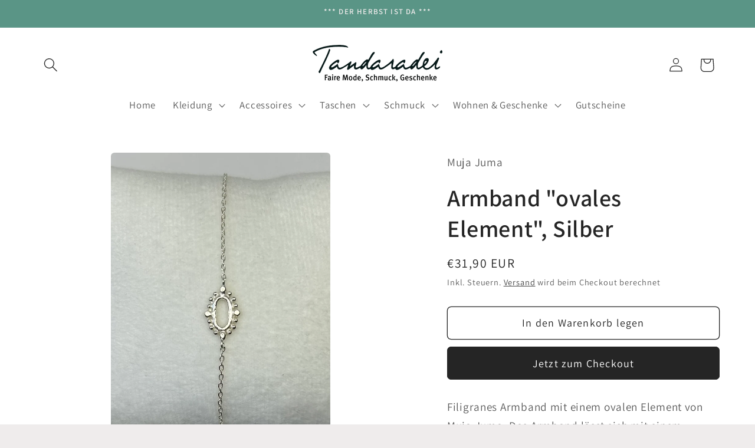

--- FILE ---
content_type: text/html; charset=utf-8
request_url: https://tandaradei-shop.de/products/armband-auge-silber-kopie
body_size: 85362
content:
<!doctype html>
<html class="js" lang="de">
  <head>
    <meta charset="utf-8">
    <meta http-equiv="X-UA-Compatible" content="IE=edge">
    <meta name="viewport" content="width=device-width,initial-scale=1">
    <meta name="theme-color" content="">
    <link rel="canonical" href="https://tandaradei-shop.de/products/armband-auge-silber-kopie"><link rel="icon" type="image/png" href="//tandaradei-shop.de/cdn/shop/files/favicon-2024_587ded9d-0fe0-4e05-aad1-c993410b4b4b.png?crop=center&height=32&v=1723278735&width=32"><link rel="preconnect" href="https://fonts.shopifycdn.com" crossorigin><title>
      Armband &quot;ovales Element&quot;, Silber
 &ndash; Tandaradei</title>

    
      <meta name="description" content="Filigranes Armband mit einem ovalen Element von Muja Juma. Das Armband lässt sich mit einem Karabiner schließen und ist größenverstellbar.  Länge: ca. 16 - 18 cm Material: Silber">
    

    

<meta property="og:site_name" content="Tandaradei">
<meta property="og:url" content="https://tandaradei-shop.de/products/armband-auge-silber-kopie">
<meta property="og:title" content="Armband &quot;ovales Element&quot;, Silber">
<meta property="og:type" content="product">
<meta property="og:description" content="Filigranes Armband mit einem ovalen Element von Muja Juma. Das Armband lässt sich mit einem Karabiner schließen und ist größenverstellbar.  Länge: ca. 16 - 18 cm Material: Silber"><meta property="og:image" content="http://tandaradei-shop.de/cdn/shop/files/IMG_0074.heic?v=1719433348">
  <meta property="og:image:secure_url" content="https://tandaradei-shop.de/cdn/shop/files/IMG_0074.heic?v=1719433348">
  <meta property="og:image:width" content="1134">
  <meta property="og:image:height" content="1681"><meta property="og:price:amount" content="31,90">
  <meta property="og:price:currency" content="EUR"><meta name="twitter:card" content="summary_large_image">
<meta name="twitter:title" content="Armband &quot;ovales Element&quot;, Silber">
<meta name="twitter:description" content="Filigranes Armband mit einem ovalen Element von Muja Juma. Das Armband lässt sich mit einem Karabiner schließen und ist größenverstellbar.  Länge: ca. 16 - 18 cm Material: Silber">


    <script src="//tandaradei-shop.de/cdn/shop/t/13/assets/constants.js?v=132983761750457495441723288625" defer="defer"></script>
    <script src="//tandaradei-shop.de/cdn/shop/t/13/assets/pubsub.js?v=158357773527763999511723288625" defer="defer"></script>
    <script src="//tandaradei-shop.de/cdn/shop/t/13/assets/global.js?v=88558128918567037191723288625" defer="defer"></script>
    <script src="//tandaradei-shop.de/cdn/shop/t/13/assets/details-disclosure.js?v=13653116266235556501723288625" defer="defer"></script>
    <script src="//tandaradei-shop.de/cdn/shop/t/13/assets/details-modal.js?v=25581673532751508451723288625" defer="defer"></script>
    <script src="//tandaradei-shop.de/cdn/shop/t/13/assets/search-form.js?v=133129549252120666541723288625" defer="defer"></script><script src="//tandaradei-shop.de/cdn/shop/t/13/assets/animations.js?v=88693664871331136111723288624" defer="defer"></script><script>window.performance && window.performance.mark && window.performance.mark('shopify.content_for_header.start');</script><meta id="shopify-digital-wallet" name="shopify-digital-wallet" content="/38080479363/digital_wallets/dialog">
<meta name="shopify-checkout-api-token" content="7dd6e96f99e5a6a68f6209077325a657">
<meta id="in-context-paypal-metadata" data-shop-id="38080479363" data-venmo-supported="false" data-environment="production" data-locale="de_DE" data-paypal-v4="true" data-currency="EUR">
<link rel="alternate" type="application/json+oembed" href="https://tandaradei-shop.de/products/armband-auge-silber-kopie.oembed">
<script async="async" src="/checkouts/internal/preloads.js?locale=de-DE"></script>
<script id="shopify-features" type="application/json">{"accessToken":"7dd6e96f99e5a6a68f6209077325a657","betas":["rich-media-storefront-analytics"],"domain":"tandaradei-shop.de","predictiveSearch":true,"shopId":38080479363,"locale":"de"}</script>
<script>var Shopify = Shopify || {};
Shopify.shop = "tandaradei-shop.myshopify.com";
Shopify.locale = "de";
Shopify.currency = {"active":"EUR","rate":"1.0"};
Shopify.country = "DE";
Shopify.theme = {"name":"Aktualisierte Kopie von Craft","id":164139041033,"schema_name":"Craft","schema_version":"15.0.1","theme_store_id":1368,"role":"main"};
Shopify.theme.handle = "null";
Shopify.theme.style = {"id":null,"handle":null};
Shopify.cdnHost = "tandaradei-shop.de/cdn";
Shopify.routes = Shopify.routes || {};
Shopify.routes.root = "/";</script>
<script type="module">!function(o){(o.Shopify=o.Shopify||{}).modules=!0}(window);</script>
<script>!function(o){function n(){var o=[];function n(){o.push(Array.prototype.slice.apply(arguments))}return n.q=o,n}var t=o.Shopify=o.Shopify||{};t.loadFeatures=n(),t.autoloadFeatures=n()}(window);</script>
<script id="shop-js-analytics" type="application/json">{"pageType":"product"}</script>
<script defer="defer" async type="module" src="//tandaradei-shop.de/cdn/shopifycloud/shop-js/modules/v2/client.init-shop-cart-sync_e98Ab_XN.de.esm.js"></script>
<script defer="defer" async type="module" src="//tandaradei-shop.de/cdn/shopifycloud/shop-js/modules/v2/chunk.common_Pcw9EP95.esm.js"></script>
<script defer="defer" async type="module" src="//tandaradei-shop.de/cdn/shopifycloud/shop-js/modules/v2/chunk.modal_CzmY4ZhL.esm.js"></script>
<script type="module">
  await import("//tandaradei-shop.de/cdn/shopifycloud/shop-js/modules/v2/client.init-shop-cart-sync_e98Ab_XN.de.esm.js");
await import("//tandaradei-shop.de/cdn/shopifycloud/shop-js/modules/v2/chunk.common_Pcw9EP95.esm.js");
await import("//tandaradei-shop.de/cdn/shopifycloud/shop-js/modules/v2/chunk.modal_CzmY4ZhL.esm.js");

  window.Shopify.SignInWithShop?.initShopCartSync?.({"fedCMEnabled":true,"windoidEnabled":true});

</script>
<script>(function() {
  var isLoaded = false;
  function asyncLoad() {
    if (isLoaded) return;
    isLoaded = true;
    var urls = ["https:\/\/omnisnippet1.com\/inShop\/Embed\/shopify.js?shop=tandaradei-shop.myshopify.com","https:\/\/storage.nfcube.com\/instafeed-300bd50c9786c21c43df94bb0e8f907b.js?shop=tandaradei-shop.myshopify.com"];
    for (var i = 0; i < urls.length; i++) {
      var s = document.createElement('script');
      s.type = 'text/javascript';
      s.async = true;
      s.src = urls[i];
      var x = document.getElementsByTagName('script')[0];
      x.parentNode.insertBefore(s, x);
    }
  };
  if(window.attachEvent) {
    window.attachEvent('onload', asyncLoad);
  } else {
    window.addEventListener('load', asyncLoad, false);
  }
})();</script>
<script id="__st">var __st={"a":38080479363,"offset":3600,"reqid":"1d4fc62a-c99b-40e8-94fd-886044bae72c-1769241264","pageurl":"tandaradei-shop.de\/products\/armband-auge-silber-kopie","u":"6b282390c425","p":"product","rtyp":"product","rid":9163679695113};</script>
<script>window.ShopifyPaypalV4VisibilityTracking = true;</script>
<script id="captcha-bootstrap">!function(){'use strict';const t='contact',e='account',n='new_comment',o=[[t,t],['blogs',n],['comments',n],[t,'customer']],c=[[e,'customer_login'],[e,'guest_login'],[e,'recover_customer_password'],[e,'create_customer']],r=t=>t.map((([t,e])=>`form[action*='/${t}']:not([data-nocaptcha='true']) input[name='form_type'][value='${e}']`)).join(','),a=t=>()=>t?[...document.querySelectorAll(t)].map((t=>t.form)):[];function s(){const t=[...o],e=r(t);return a(e)}const i='password',u='form_key',d=['recaptcha-v3-token','g-recaptcha-response','h-captcha-response',i],f=()=>{try{return window.sessionStorage}catch{return}},m='__shopify_v',_=t=>t.elements[u];function p(t,e,n=!1){try{const o=window.sessionStorage,c=JSON.parse(o.getItem(e)),{data:r}=function(t){const{data:e,action:n}=t;return t[m]||n?{data:e,action:n}:{data:t,action:n}}(c);for(const[e,n]of Object.entries(r))t.elements[e]&&(t.elements[e].value=n);n&&o.removeItem(e)}catch(o){console.error('form repopulation failed',{error:o})}}const l='form_type',E='cptcha';function T(t){t.dataset[E]=!0}const w=window,h=w.document,L='Shopify',v='ce_forms',y='captcha';let A=!1;((t,e)=>{const n=(g='f06e6c50-85a8-45c8-87d0-21a2b65856fe',I='https://cdn.shopify.com/shopifycloud/storefront-forms-hcaptcha/ce_storefront_forms_captcha_hcaptcha.v1.5.2.iife.js',D={infoText:'Durch hCaptcha geschützt',privacyText:'Datenschutz',termsText:'Allgemeine Geschäftsbedingungen'},(t,e,n)=>{const o=w[L][v],c=o.bindForm;if(c)return c(t,g,e,D).then(n);var r;o.q.push([[t,g,e,D],n]),r=I,A||(h.body.append(Object.assign(h.createElement('script'),{id:'captcha-provider',async:!0,src:r})),A=!0)});var g,I,D;w[L]=w[L]||{},w[L][v]=w[L][v]||{},w[L][v].q=[],w[L][y]=w[L][y]||{},w[L][y].protect=function(t,e){n(t,void 0,e),T(t)},Object.freeze(w[L][y]),function(t,e,n,w,h,L){const[v,y,A,g]=function(t,e,n){const i=e?o:[],u=t?c:[],d=[...i,...u],f=r(d),m=r(i),_=r(d.filter((([t,e])=>n.includes(e))));return[a(f),a(m),a(_),s()]}(w,h,L),I=t=>{const e=t.target;return e instanceof HTMLFormElement?e:e&&e.form},D=t=>v().includes(t);t.addEventListener('submit',(t=>{const e=I(t);if(!e)return;const n=D(e)&&!e.dataset.hcaptchaBound&&!e.dataset.recaptchaBound,o=_(e),c=g().includes(e)&&(!o||!o.value);(n||c)&&t.preventDefault(),c&&!n&&(function(t){try{if(!f())return;!function(t){const e=f();if(!e)return;const n=_(t);if(!n)return;const o=n.value;o&&e.removeItem(o)}(t);const e=Array.from(Array(32),(()=>Math.random().toString(36)[2])).join('');!function(t,e){_(t)||t.append(Object.assign(document.createElement('input'),{type:'hidden',name:u})),t.elements[u].value=e}(t,e),function(t,e){const n=f();if(!n)return;const o=[...t.querySelectorAll(`input[type='${i}']`)].map((({name:t})=>t)),c=[...d,...o],r={};for(const[a,s]of new FormData(t).entries())c.includes(a)||(r[a]=s);n.setItem(e,JSON.stringify({[m]:1,action:t.action,data:r}))}(t,e)}catch(e){console.error('failed to persist form',e)}}(e),e.submit())}));const S=(t,e)=>{t&&!t.dataset[E]&&(n(t,e.some((e=>e===t))),T(t))};for(const o of['focusin','change'])t.addEventListener(o,(t=>{const e=I(t);D(e)&&S(e,y())}));const B=e.get('form_key'),M=e.get(l),P=B&&M;t.addEventListener('DOMContentLoaded',(()=>{const t=y();if(P)for(const e of t)e.elements[l].value===M&&p(e,B);[...new Set([...A(),...v().filter((t=>'true'===t.dataset.shopifyCaptcha))])].forEach((e=>S(e,t)))}))}(h,new URLSearchParams(w.location.search),n,t,e,['guest_login'])})(!0,!0)}();</script>
<script integrity="sha256-4kQ18oKyAcykRKYeNunJcIwy7WH5gtpwJnB7kiuLZ1E=" data-source-attribution="shopify.loadfeatures" defer="defer" src="//tandaradei-shop.de/cdn/shopifycloud/storefront/assets/storefront/load_feature-a0a9edcb.js" crossorigin="anonymous"></script>
<script data-source-attribution="shopify.dynamic_checkout.dynamic.init">var Shopify=Shopify||{};Shopify.PaymentButton=Shopify.PaymentButton||{isStorefrontPortableWallets:!0,init:function(){window.Shopify.PaymentButton.init=function(){};var t=document.createElement("script");t.src="https://tandaradei-shop.de/cdn/shopifycloud/portable-wallets/latest/portable-wallets.de.js",t.type="module",document.head.appendChild(t)}};
</script>
<script data-source-attribution="shopify.dynamic_checkout.buyer_consent">
  function portableWalletsHideBuyerConsent(e){var t=document.getElementById("shopify-buyer-consent"),n=document.getElementById("shopify-subscription-policy-button");t&&n&&(t.classList.add("hidden"),t.setAttribute("aria-hidden","true"),n.removeEventListener("click",e))}function portableWalletsShowBuyerConsent(e){var t=document.getElementById("shopify-buyer-consent"),n=document.getElementById("shopify-subscription-policy-button");t&&n&&(t.classList.remove("hidden"),t.removeAttribute("aria-hidden"),n.addEventListener("click",e))}window.Shopify?.PaymentButton&&(window.Shopify.PaymentButton.hideBuyerConsent=portableWalletsHideBuyerConsent,window.Shopify.PaymentButton.showBuyerConsent=portableWalletsShowBuyerConsent);
</script>
<script>
  function portableWalletsCleanup(e){e&&e.src&&console.error("Failed to load portable wallets script "+e.src);var t=document.querySelectorAll("shopify-accelerated-checkout .shopify-payment-button__skeleton, shopify-accelerated-checkout-cart .wallet-cart-button__skeleton"),e=document.getElementById("shopify-buyer-consent");for(let e=0;e<t.length;e++)t[e].remove();e&&e.remove()}function portableWalletsNotLoadedAsModule(e){e instanceof ErrorEvent&&"string"==typeof e.message&&e.message.includes("import.meta")&&"string"==typeof e.filename&&e.filename.includes("portable-wallets")&&(window.removeEventListener("error",portableWalletsNotLoadedAsModule),window.Shopify.PaymentButton.failedToLoad=e,"loading"===document.readyState?document.addEventListener("DOMContentLoaded",window.Shopify.PaymentButton.init):window.Shopify.PaymentButton.init())}window.addEventListener("error",portableWalletsNotLoadedAsModule);
</script>

<script type="module" src="https://tandaradei-shop.de/cdn/shopifycloud/portable-wallets/latest/portable-wallets.de.js" onError="portableWalletsCleanup(this)" crossorigin="anonymous"></script>
<script nomodule>
  document.addEventListener("DOMContentLoaded", portableWalletsCleanup);
</script>

<link id="shopify-accelerated-checkout-styles" rel="stylesheet" media="screen" href="https://tandaradei-shop.de/cdn/shopifycloud/portable-wallets/latest/accelerated-checkout-backwards-compat.css" crossorigin="anonymous">
<style id="shopify-accelerated-checkout-cart">
        #shopify-buyer-consent {
  margin-top: 1em;
  display: inline-block;
  width: 100%;
}

#shopify-buyer-consent.hidden {
  display: none;
}

#shopify-subscription-policy-button {
  background: none;
  border: none;
  padding: 0;
  text-decoration: underline;
  font-size: inherit;
  cursor: pointer;
}

#shopify-subscription-policy-button::before {
  box-shadow: none;
}

      </style>
<script id="sections-script" data-sections="header" defer="defer" src="//tandaradei-shop.de/cdn/shop/t/13/compiled_assets/scripts.js?v=2008"></script>
<script>window.performance && window.performance.mark && window.performance.mark('shopify.content_for_header.end');</script>


    <style data-shopify>
      @font-face {
  font-family: Assistant;
  font-weight: 400;
  font-style: normal;
  font-display: swap;
  src: url("//tandaradei-shop.de/cdn/fonts/assistant/assistant_n4.9120912a469cad1cc292572851508ca49d12e768.woff2") format("woff2"),
       url("//tandaradei-shop.de/cdn/fonts/assistant/assistant_n4.6e9875ce64e0fefcd3f4446b7ec9036b3ddd2985.woff") format("woff");
}

      @font-face {
  font-family: Assistant;
  font-weight: 700;
  font-style: normal;
  font-display: swap;
  src: url("//tandaradei-shop.de/cdn/fonts/assistant/assistant_n7.bf44452348ec8b8efa3aa3068825305886b1c83c.woff2") format("woff2"),
       url("//tandaradei-shop.de/cdn/fonts/assistant/assistant_n7.0c887fee83f6b3bda822f1150b912c72da0f7b64.woff") format("woff");
}

      
      
      @font-face {
  font-family: Assistant;
  font-weight: 600;
  font-style: normal;
  font-display: swap;
  src: url("//tandaradei-shop.de/cdn/fonts/assistant/assistant_n6.b2cbcfa81550fc99b5d970d0ef582eebcbac24e0.woff2") format("woff2"),
       url("//tandaradei-shop.de/cdn/fonts/assistant/assistant_n6.5dced1e1f897f561a8304b6ef1c533d81fd1c6e0.woff") format("woff");
}


      
        :root,
        .color-scheme-1 {
          --color-background: 239,236,236;
        
          --gradient-background: #efecec;
        

        

        --color-foreground: 37,37,37;
        --color-background-contrast: 181,167,167;
        --color-shadow: 37,37,37;
        --color-button: 90,149,134;
        --color-button-text: 255,255,255;
        --color-secondary-button: 239,236,236;
        --color-secondary-button-text: 80,86,85;
        --color-link: 80,86,85;
        --color-badge-foreground: 37,37,37;
        --color-badge-background: 239,236,236;
        --color-badge-border: 37,37,37;
        --payment-terms-background-color: rgb(239 236 236);
      }
      
        
        .color-scheme-2 {
          --color-background: 255,255,255;
        
          --gradient-background: #ffffff;
        

        

        --color-foreground: 37,37,37;
        --color-background-contrast: 191,191,191;
        --color-shadow: 37,37,37;
        --color-button: 37,37,37;
        --color-button-text: 255,255,255;
        --color-secondary-button: 255,255,255;
        --color-secondary-button-text: 37,37,37;
        --color-link: 37,37,37;
        --color-badge-foreground: 37,37,37;
        --color-badge-background: 255,255,255;
        --color-badge-border: 37,37,37;
        --payment-terms-background-color: rgb(255 255 255);
      }
      
        
        .color-scheme-3 {
          --color-background: 128,15,81;
        
          --gradient-background: #800f51;
        

        

        --color-foreground: 239,236,236;
        --color-background-contrast: 151,18,95;
        --color-shadow: 37,37,37;
        --color-button: 239,236,236;
        --color-button-text: 113,106,86;
        --color-secondary-button: 128,15,81;
        --color-secondary-button-text: 239,236,236;
        --color-link: 239,236,236;
        --color-badge-foreground: 239,236,236;
        --color-badge-background: 128,15,81;
        --color-badge-border: 239,236,236;
        --payment-terms-background-color: rgb(128 15 81);
      }
      
        
        .color-scheme-4 {
          --color-background: 90,149,134;
        
          --gradient-background: #5a9586;
        

        

        --color-foreground: 239,236,236;
        --color-background-contrast: 42,70,63;
        --color-shadow: 37,37,37;
        --color-button: 239,236,236;
        --color-button-text: 44,51,47;
        --color-secondary-button: 90,149,134;
        --color-secondary-button-text: 239,236,236;
        --color-link: 239,236,236;
        --color-badge-foreground: 239,236,236;
        --color-badge-background: 90,149,134;
        --color-badge-border: 239,236,236;
        --payment-terms-background-color: rgb(90 149 134);
      }
      
        
        .color-scheme-5 {
          --color-background: 168,44,46;
        
          --gradient-background: #a82c2e;
        

        

        --color-foreground: 239,236,236;
        --color-background-contrast: 67,18,18;
        --color-shadow: 37,37,37;
        --color-button: 239,236,236;
        --color-button-text: 63,81,71;
        --color-secondary-button: 168,44,46;
        --color-secondary-button-text: 239,236,236;
        --color-link: 239,236,236;
        --color-badge-foreground: 239,236,236;
        --color-badge-background: 168,44,46;
        --color-badge-border: 239,236,236;
        --payment-terms-background-color: rgb(168 44 46);
      }
      

      body, .color-scheme-1, .color-scheme-2, .color-scheme-3, .color-scheme-4, .color-scheme-5 {
        color: rgba(var(--color-foreground), 0.75);
        background-color: rgb(var(--color-background));
      }

      :root {
        --font-body-family: Assistant, sans-serif;
        --font-body-style: normal;
        --font-body-weight: 400;
        --font-body-weight-bold: 700;

        --font-heading-family: Assistant, sans-serif;
        --font-heading-style: normal;
        --font-heading-weight: 600;

        --font-body-scale: 1.2;
        --font-heading-scale: 0.8333333333333334;

        --media-padding: px;
        --media-border-opacity: 0.1;
        --media-border-width: 0px;
        --media-radius: 6px;
        --media-shadow-opacity: 0.0;
        --media-shadow-horizontal-offset: 0px;
        --media-shadow-vertical-offset: 4px;
        --media-shadow-blur-radius: 5px;
        --media-shadow-visible: 0;

        --page-width: 120rem;
        --page-width-margin: 0rem;

        --product-card-image-padding: 0.0rem;
        --product-card-corner-radius: 0.6rem;
        --product-card-text-alignment: left;
        --product-card-border-width: 0.1rem;
        --product-card-border-opacity: 0.1;
        --product-card-shadow-opacity: 0.0;
        --product-card-shadow-visible: 0;
        --product-card-shadow-horizontal-offset: 0.0rem;
        --product-card-shadow-vertical-offset: 0.4rem;
        --product-card-shadow-blur-radius: 0.5rem;

        --collection-card-image-padding: 0.0rem;
        --collection-card-corner-radius: 0.6rem;
        --collection-card-text-alignment: left;
        --collection-card-border-width: 0.1rem;
        --collection-card-border-opacity: 0.1;
        --collection-card-shadow-opacity: 0.0;
        --collection-card-shadow-visible: 0;
        --collection-card-shadow-horizontal-offset: 0.0rem;
        --collection-card-shadow-vertical-offset: 0.4rem;
        --collection-card-shadow-blur-radius: 0.5rem;

        --blog-card-image-padding: 0.0rem;
        --blog-card-corner-radius: 0.6rem;
        --blog-card-text-alignment: left;
        --blog-card-border-width: 0.1rem;
        --blog-card-border-opacity: 0.1;
        --blog-card-shadow-opacity: 0.0;
        --blog-card-shadow-visible: 0;
        --blog-card-shadow-horizontal-offset: 0.0rem;
        --blog-card-shadow-vertical-offset: 0.4rem;
        --blog-card-shadow-blur-radius: 0.5rem;

        --badge-corner-radius: 0.6rem;

        --popup-border-width: 1px;
        --popup-border-opacity: 0.5;
        --popup-corner-radius: 6px;
        --popup-shadow-opacity: 0.0;
        --popup-shadow-horizontal-offset: 0px;
        --popup-shadow-vertical-offset: 4px;
        --popup-shadow-blur-radius: 5px;

        --drawer-border-width: 1px;
        --drawer-border-opacity: 0.1;
        --drawer-shadow-opacity: 0.0;
        --drawer-shadow-horizontal-offset: 0px;
        --drawer-shadow-vertical-offset: 4px;
        --drawer-shadow-blur-radius: 5px;

        --spacing-sections-desktop: 32px;
        --spacing-sections-mobile: 22px;

        --grid-desktop-vertical-spacing: 20px;
        --grid-desktop-horizontal-spacing: 20px;
        --grid-mobile-vertical-spacing: 10px;
        --grid-mobile-horizontal-spacing: 10px;

        --text-boxes-border-opacity: 0.1;
        --text-boxes-border-width: 0px;
        --text-boxes-radius: 6px;
        --text-boxes-shadow-opacity: 0.0;
        --text-boxes-shadow-visible: 0;
        --text-boxes-shadow-horizontal-offset: 0px;
        --text-boxes-shadow-vertical-offset: 4px;
        --text-boxes-shadow-blur-radius: 5px;

        --buttons-radius: 6px;
        --buttons-radius-outset: 7px;
        --buttons-border-width: 1px;
        --buttons-border-opacity: 1.0;
        --buttons-shadow-opacity: 0.0;
        --buttons-shadow-visible: 0;
        --buttons-shadow-horizontal-offset: 0px;
        --buttons-shadow-vertical-offset: 4px;
        --buttons-shadow-blur-radius: 5px;
        --buttons-border-offset: 0.3px;

        --inputs-radius: 6px;
        --inputs-border-width: 1px;
        --inputs-border-opacity: 0.55;
        --inputs-shadow-opacity: 0.0;
        --inputs-shadow-horizontal-offset: 0px;
        --inputs-margin-offset: 0px;
        --inputs-shadow-vertical-offset: 4px;
        --inputs-shadow-blur-radius: 5px;
        --inputs-radius-outset: 7px;

        --variant-pills-radius: 40px;
        --variant-pills-border-width: 1px;
        --variant-pills-border-opacity: 0.55;
        --variant-pills-shadow-opacity: 0.0;
        --variant-pills-shadow-horizontal-offset: 0px;
        --variant-pills-shadow-vertical-offset: 4px;
        --variant-pills-shadow-blur-radius: 5px;
      }

      *,
      *::before,
      *::after {
        box-sizing: inherit;
      }

      html {
        box-sizing: border-box;
        font-size: calc(var(--font-body-scale) * 62.5%);
        height: 100%;
      }

      body {
        display: grid;
        grid-template-rows: auto auto 1fr auto;
        grid-template-columns: 100%;
        min-height: 100%;
        margin: 0;
        font-size: 1.5rem;
        letter-spacing: 0.06rem;
        line-height: calc(1 + 0.8 / var(--font-body-scale));
        font-family: var(--font-body-family);
        font-style: var(--font-body-style);
        font-weight: var(--font-body-weight);
      }

      @media screen and (min-width: 750px) {
        body {
          font-size: 1.6rem;
        }
      }
    </style>

    <link href="//tandaradei-shop.de/cdn/shop/t/13/assets/base.css?v=144968985024194912401723288624" rel="stylesheet" type="text/css" media="all" />
    <link rel="stylesheet" href="//tandaradei-shop.de/cdn/shop/t/13/assets/component-cart-items.css?v=127384614032664249911723288624" media="print" onload="this.media='all'">
      <link rel="preload" as="font" href="//tandaradei-shop.de/cdn/fonts/assistant/assistant_n4.9120912a469cad1cc292572851508ca49d12e768.woff2" type="font/woff2" crossorigin>
      

      <link rel="preload" as="font" href="//tandaradei-shop.de/cdn/fonts/assistant/assistant_n6.b2cbcfa81550fc99b5d970d0ef582eebcbac24e0.woff2" type="font/woff2" crossorigin>
      
<link
        rel="stylesheet"
        href="//tandaradei-shop.de/cdn/shop/t/13/assets/component-predictive-search.css?v=118923337488134913561723288625"
        media="print"
        onload="this.media='all'"
      ><script>
      if (Shopify.designMode) {
        document.documentElement.classList.add('shopify-design-mode');
      }
    </script>
  <!-- BEGIN app block: shopify://apps/complianz-gdpr-cookie-consent/blocks/bc-block/e49729f0-d37d-4e24-ac65-e0e2f472ac27 -->

    
    
<link id='complianz-css' rel="stylesheet" href=https://cdn.shopify.com/extensions/019be05e-f673-7a8f-bd4e-ed0da9930f96/gdpr-legal-cookie-75/assets/complainz.css media="print" onload="this.media='all'">
    <style>
        #Compliance-iframe.Compliance-iframe-branded > div.purposes-header,
        #Compliance-iframe.Compliance-iframe-branded > div.cmplc-cmp-header,
        #purposes-container > div.purposes-header,
        #Compliance-cs-banner .Compliance-cs-brand {
            background-color: #ffffff !important;
            color: #000000!important;
        }
        #Compliance-iframe.Compliance-iframe-branded .purposes-header .cmplc-btn-cp ,
        #Compliance-iframe.Compliance-iframe-branded .purposes-header .cmplc-btn-cp:hover,
        #Compliance-iframe.Compliance-iframe-branded .purposes-header .cmplc-btn-back:hover  {
            background-color: #ffffff !important;
            opacity: 1 !important;
        }
        #Compliance-cs-banner .cmplc-toggle .cmplc-toggle-label {
            color: #ffffff!important;
        }
        #Compliance-iframe.Compliance-iframe-branded .purposes-header .cmplc-btn-cp:hover,
        #Compliance-iframe.Compliance-iframe-branded .purposes-header .cmplc-btn-back:hover {
            background-color: #000000!important;
            color: #ffffff!important;
        }
        #Compliance-cs-banner #Compliance-cs-title {
            font-size: 14px !important;
        }
        #Compliance-cs-banner .Compliance-cs-content,
        #Compliance-cs-title,
        .cmplc-toggle-checkbox.granular-control-checkbox span {
            background-color: #ffffff !important;
            color: #000000 !important;
            font-size: 14px !important;
        }
        #Compliance-cs-banner .Compliance-cs-close-btn {
            font-size: 14px !important;
            background-color: #ffffff !important;
        }
        #Compliance-cs-banner .Compliance-cs-opt-group {
            color: #ffffff !important;
        }
        #Compliance-cs-banner .Compliance-cs-opt-group button,
        .Compliance-alert button.Compliance-button-cancel {
            background-color: #73ab88!important;
            color: #ffffff!important;
        }
        #Compliance-cs-banner .Compliance-cs-opt-group button.Compliance-cs-accept-btn,
        #Compliance-cs-banner .Compliance-cs-opt-group button.Compliance-cs-btn-primary,
        .Compliance-alert button.Compliance-button-confirm {
            background-color: #73ab88 !important;
            color: #ffffff !important;
        }
        #Compliance-cs-banner .Compliance-cs-opt-group button.Compliance-cs-reject-btn {
            background-color: #73ab88!important;
            color: #ffffff!important;
        }

        #Compliance-cs-banner .Compliance-banner-content button {
            cursor: pointer !important;
            color: currentColor !important;
            text-decoration: underline !important;
            border: none !important;
            background-color: transparent !important;
            font-size: 100% !important;
            padding: 0 !important;
        }

        #Compliance-cs-banner .Compliance-cs-opt-group button {
            border-radius: 4px !important;
            padding-block: 10px !important;
        }
        @media (min-width: 640px) {
            #Compliance-cs-banner.Compliance-cs-default-floating:not(.Compliance-cs-top):not(.Compliance-cs-center) .Compliance-cs-container, #Compliance-cs-banner.Compliance-cs-default-floating:not(.Compliance-cs-bottom):not(.Compliance-cs-center) .Compliance-cs-container, #Compliance-cs-banner.Compliance-cs-default-floating.Compliance-cs-center:not(.Compliance-cs-top):not(.Compliance-cs-bottom) .Compliance-cs-container {
                width: 560px !important;
            }
            #Compliance-cs-banner.Compliance-cs-default-floating:not(.Compliance-cs-top):not(.Compliance-cs-center) .Compliance-cs-opt-group, #Compliance-cs-banner.Compliance-cs-default-floating:not(.Compliance-cs-bottom):not(.Compliance-cs-center) .Compliance-cs-opt-group, #Compliance-cs-banner.Compliance-cs-default-floating.Compliance-cs-center:not(.Compliance-cs-top):not(.Compliance-cs-bottom) .Compliance-cs-opt-group {
                flex-direction: row !important;
            }
            #Compliance-cs-banner .Compliance-cs-opt-group button:not(:last-of-type),
            #Compliance-cs-banner .Compliance-cs-opt-group button {
                margin-right: 4px !important;
            }
            #Compliance-cs-banner .Compliance-cs-container .Compliance-cs-brand {
                position: absolute !important;
                inset-block-start: 6px;
            }
        }
        #Compliance-cs-banner.Compliance-cs-default-floating:not(.Compliance-cs-top):not(.Compliance-cs-center) .Compliance-cs-opt-group > div, #Compliance-cs-banner.Compliance-cs-default-floating:not(.Compliance-cs-bottom):not(.Compliance-cs-center) .Compliance-cs-opt-group > div, #Compliance-cs-banner.Compliance-cs-default-floating.Compliance-cs-center:not(.Compliance-cs-top):not(.Compliance-cs-bottom) .Compliance-cs-opt-group > div {
            flex-direction: row-reverse;
            width: 100% !important;
        }

        .Compliance-cs-brand-badge-outer, .Compliance-cs-brand-badge, #Compliance-cs-banner.Compliance-cs-default-floating.Compliance-cs-bottom .Compliance-cs-brand-badge-outer,
        #Compliance-cs-banner.Compliance-cs-default.Compliance-cs-bottom .Compliance-cs-brand-badge-outer,
        #Compliance-cs-banner.Compliance-cs-default:not(.Compliance-cs-left) .Compliance-cs-brand-badge-outer,
        #Compliance-cs-banner.Compliance-cs-default-floating:not(.Compliance-cs-left) .Compliance-cs-brand-badge-outer {
            display: none !important
        }

        #Compliance-cs-banner:not(.Compliance-cs-top):not(.Compliance-cs-bottom) .Compliance-cs-container.Compliance-cs-themed {
            flex-direction: row !important;
        }

        #Compliance-cs-banner #Compliance-cs-title,
        #Compliance-cs-banner #Compliance-cs-custom-title {
            justify-self: center !important;
            font-size: 14px !important;
            font-family: -apple-system,sans-serif !important;
            margin-inline: auto !important;
            width: 55% !important;
            text-align: center;
            font-weight: 600;
            visibility: unset;
        }

        @media (max-width: 640px) {
            #Compliance-cs-banner #Compliance-cs-title,
            #Compliance-cs-banner #Compliance-cs-custom-title {
                display: block;
            }
        }

        #Compliance-cs-banner .Compliance-cs-brand img {
            max-width: 110px !important;
            min-height: 32px !important;
        }
        #Compliance-cs-banner .Compliance-cs-container .Compliance-cs-brand {
            background: none !important;
            padding: 0px !important;
            margin-block-start:10px !important;
            margin-inline-start:16px !important;
        }

        #Compliance-cs-banner .Compliance-cs-opt-group button {
            padding-inline: 4px !important;
        }

    </style>
    
    
    
    

    <script type="text/javascript">
        function loadScript(src) {
            return new Promise((resolve, reject) => {
                const s = document.createElement("script");
                s.src = src;
                s.charset = "UTF-8";
                s.onload = resolve;
                s.onerror = reject;
                document.head.appendChild(s);
            });
        }

        function filterGoogleConsentModeURLs(domainsArray) {
            const googleConsentModeComplianzURls = [
                // 197, # Google Tag Manager:
                {"domain":"s.www.googletagmanager.com", "path":""},
                {"domain":"www.tagmanager.google.com", "path":""},
                {"domain":"www.googletagmanager.com", "path":""},
                {"domain":"googletagmanager.com", "path":""},
                {"domain":"tagassistant.google.com", "path":""},
                {"domain":"tagmanager.google.com", "path":""},

                // 2110, # Google Analytics 4:
                {"domain":"www.analytics.google.com", "path":""},
                {"domain":"www.google-analytics.com", "path":""},
                {"domain":"ssl.google-analytics.com", "path":""},
                {"domain":"google-analytics.com", "path":""},
                {"domain":"analytics.google.com", "path":""},
                {"domain":"region1.google-analytics.com", "path":""},
                {"domain":"region1.analytics.google.com", "path":""},
                {"domain":"*.google-analytics.com", "path":""},
                {"domain":"www.googletagmanager.com", "path":"/gtag/js?id=G"},
                {"domain":"googletagmanager.com", "path":"/gtag/js?id=UA"},
                {"domain":"www.googletagmanager.com", "path":"/gtag/js?id=UA"},
                {"domain":"googletagmanager.com", "path":"/gtag/js?id=G"},

                // 177, # Google Ads conversion tracking:
                {"domain":"googlesyndication.com", "path":""},
                {"domain":"media.admob.com", "path":""},
                {"domain":"gmodules.com", "path":""},
                {"domain":"ad.ytsa.net", "path":""},
                {"domain":"dartmotif.net", "path":""},
                {"domain":"dmtry.com", "path":""},
                {"domain":"go.channelintelligence.com", "path":""},
                {"domain":"googleusercontent.com", "path":""},
                {"domain":"googlevideo.com", "path":""},
                {"domain":"gvt1.com", "path":""},
                {"domain":"links.channelintelligence.com", "path":""},
                {"domain":"obrasilinteirojoga.com.br", "path":""},
                {"domain":"pcdn.tcgmsrv.net", "path":""},
                {"domain":"rdr.tag.channelintelligence.com", "path":""},
                {"domain":"static.googleadsserving.cn", "path":""},
                {"domain":"studioapi.doubleclick.com", "path":""},
                {"domain":"teracent.net", "path":""},
                {"domain":"ttwbs.channelintelligence.com", "path":""},
                {"domain":"wtb.channelintelligence.com", "path":""},
                {"domain":"youknowbest.com", "path":""},
                {"domain":"doubleclick.net", "path":""},
                {"domain":"redirector.gvt1.com", "path":""},

                //116, # Google Ads Remarketing
                {"domain":"googlesyndication.com", "path":""},
                {"domain":"media.admob.com", "path":""},
                {"domain":"gmodules.com", "path":""},
                {"domain":"ad.ytsa.net", "path":""},
                {"domain":"dartmotif.net", "path":""},
                {"domain":"dmtry.com", "path":""},
                {"domain":"go.channelintelligence.com", "path":""},
                {"domain":"googleusercontent.com", "path":""},
                {"domain":"googlevideo.com", "path":""},
                {"domain":"gvt1.com", "path":""},
                {"domain":"links.channelintelligence.com", "path":""},
                {"domain":"obrasilinteirojoga.com.br", "path":""},
                {"domain":"pcdn.tcgmsrv.net", "path":""},
                {"domain":"rdr.tag.channelintelligence.com", "path":""},
                {"domain":"static.googleadsserving.cn", "path":""},
                {"domain":"studioapi.doubleclick.com", "path":""},
                {"domain":"teracent.net", "path":""},
                {"domain":"ttwbs.channelintelligence.com", "path":""},
                {"domain":"wtb.channelintelligence.com", "path":""},
                {"domain":"youknowbest.com", "path":""},
                {"domain":"doubleclick.net", "path":""},
                {"domain":"redirector.gvt1.com", "path":""}
            ];

            if (!Array.isArray(domainsArray)) { 
                return [];
            }

            const blockedPairs = new Map();
            for (const rule of googleConsentModeComplianzURls) {
                if (!blockedPairs.has(rule.domain)) {
                    blockedPairs.set(rule.domain, new Set());
                }
                blockedPairs.get(rule.domain).add(rule.path);
            }

            return domainsArray.filter(item => {
                const paths = blockedPairs.get(item.d);
                return !(paths && paths.has(item.p));
            });
        }

        function setupAutoblockingByDomain() {
            // autoblocking by domain
            const autoblockByDomainArray = [];
            const prefixID = '10000' // to not get mixed with real metis ids
            let cmpBlockerDomains = []
            let cmpCmplcVendorsPurposes = {}
            let counter = 1
            for (const object of autoblockByDomainArray) {
                cmpBlockerDomains.push({
                    d: object.d,
                    p: object.path,
                    v: prefixID + counter,
                });
                counter++;
            }
            
            counter = 1
            for (const object of autoblockByDomainArray) {
                cmpCmplcVendorsPurposes[prefixID + counter] = object?.p ?? '1';
                counter++;
            }

            Object.defineProperty(window, "cmp_cmplc_vendors_purposes", {
                get() {
                    return cmpCmplcVendorsPurposes;
                },
                set(value) {
                    cmpCmplcVendorsPurposes = { ...cmpCmplcVendorsPurposes, ...value };
                }
            });
            const basicGmc = true;


            Object.defineProperty(window, "cmp_importblockerdomains", {
                get() {
                    if (basicGmc) {
                        return filterGoogleConsentModeURLs(cmpBlockerDomains);
                    }
                    return cmpBlockerDomains;
                },
                set(value) {
                    cmpBlockerDomains = [ ...cmpBlockerDomains, ...value ];
                }
            });
        }

        function enforceRejectionRecovery() {
            const base = (window._cmplc = window._cmplc || {});
            const featuresHolder = {};

            function lockFlagOn(holder) {
                const desc = Object.getOwnPropertyDescriptor(holder, 'rejection_recovery');
                if (!desc) {
                    Object.defineProperty(holder, 'rejection_recovery', {
                        get() { return true; },
                        set(_) { /* ignore */ },
                        enumerable: true,
                        configurable: false
                    });
                }
                return holder;
            }

            Object.defineProperty(base, 'csFeatures', {
                configurable: false,
                enumerable: true,
                get() {
                    return featuresHolder;
                },
                set(obj) {
                    if (obj && typeof obj === 'object') {
                        Object.keys(obj).forEach(k => {
                            if (k !== 'rejection_recovery') {
                                featuresHolder[k] = obj[k];
                            }
                        });
                    }
                    // we lock it, it won't try to redefine
                    lockFlagOn(featuresHolder);
                }
            });

            // Ensure an object is exposed even if read early
            if (!('csFeatures' in base)) {
                base.csFeatures = {};
            } else {
                // If someone already set it synchronously, merge and lock now.
                base.csFeatures = base.csFeatures;
            }
        }

        function splitDomains(joinedString) {
            if (!joinedString) {
                return []; // empty string -> empty array
            }
            return joinedString.split(";");
        }

        function setupWhitelist() {
            // Whitelist by domain:
            const whitelistString = "";
            const whitelist_array = [...splitDomains(whitelistString)];
            if (Array.isArray(window?.cmp_block_ignoredomains)) {
                window.cmp_block_ignoredomains = [...whitelist_array, ...window.cmp_block_ignoredomains];
            }
        }

        async function initCompliance() {
            const currentCsConfiguration = {"siteId":4390834,"cookiePolicyIds":{"en":52407068},"banner":{"acceptButtonDisplay":true,"rejectButtonDisplay":true,"customizeButtonDisplay":true,"position":"float-center","backgroundOverlay":false,"fontSize":"14px","content":"","acceptButtonCaption":"","rejectButtonCaption":"","customizeButtonCaption":"","backgroundColor":"#ffffff","textColor":"#000000","acceptButtonColor":"#73ab88","acceptButtonCaptionColor":"#ffffff","rejectButtonColor":"#73ab88","rejectButtonCaptionColor":"#ffffff","customizeButtonColor":"#73ab88","customizeButtonCaptionColor":"#ffffff","logo":"data:image\/png;base64,iVBORw0KGgoAAAANSUhEUgAAAXIAAAFyCAYAAADoJFEJAAAAAXNSR0IArs4c6QAAIABJREFUeF7svVmbG9d1Nrp2zSjMQM\/s5iRRFKnRsmxZZuw4iiPH9uMM5JdcnItzdf5HnP9xrs7FuUgOmcGP7dhx9Dl2ZFm2LGsiJYoUx54HzEBNqKrzrLX3BqqbTbK7yW52kwU9WwWigULVqsJbq979rncxSB9pBHYhAqut+t+AAmchhnN+GNh+PwAv9AGXfhhA0PfBD\/sQ0L\/7EIR96ItlEMnnIfSjPoRRCP0wpGUY4zKi51GMy4iWfMQ0Yhz4Xxyv2zPGGNB\/jIEyGAooTAFVkUuVnqsMlypoqlgqGugq\/lsDnZ5r\/LmqgYFLTRdLAwxVB0PTwVQNWhqq3gMG5yGCCyOF8r\/uQrjTVT7hEWBP+P6nu79LEUiBPAXyXTq10tVuEoEUyNPTYtMIzM\/P25XJymTcj6dcP6j6vg+9sAcOLj3+HF9zPI8ybXzd6\/fACX3wfA+eGjv81WKm8Lqlma+HcWhixk1ZN2bblGHLJc+08TXKuGlEicybP49k5k1LzLyHWXgssnGehcMgI99sx2RGzhhQdo6ZOWOYjeNznpXTc5Gh45Jn5zxrHz6Xmfowc9cog9eAliJrx4xdZarn9r13mk7rnS+Wb\/3ONEzIqAaYmg0Zw6DMPWOaYBgG2KoNtmnQ6\/gcX7MMfY1pbL62UFuYmprqpadsGoGNEUiBPD0nNo1Aq9UaUQzjVcbir4RReMIJXHB8F3qBCy4COC1dcAMfnD5f8uGC2\/fA0s0ZUzMO66p2OIoiLbyDBokEOG8EZflvTo0gYBNVgs8FXZKkTiR4gwRxGNIpm1Ercmc5oOO\/+HIA8IJ6Ifol+ZwpCUpm\/fM7wF9cEDjwK3hR6Adh\/5bX92+5gXfb0kywdAss3aCR0cRzw4IMvo4grluQEf9WFfVKHLPfR77\/XqFQWE1P2TQCKZCn58CWIlBznMM6i\/[base64]\/cu+3aF7VasaCF40EYT\/iBl+2GHvS8HnQ9XHah6\/UgY2TGRvKVM5ZunFGYctoNELQ9yrZp4hInKXHCso+UCZ\/AxNflc6RR5L8lgN8Byo957OWPC4FcFxOgfHJUH\/x7+FxDsAcTJ0c1HXjWzkcUR5fcwH97tV172\/Gd5ayJ9EsWsqYJtmlDVjXB0M2urrLFVl9deqpSaT7moU13b0MEUiB\/Ak+J6\/WFoyYor4DCXgn6\/XEE7p7vQMdzwPF7RJ8EYT+nMu2YpqpHAWAcM2\/MtBGcJZ\/Nl1xBsp7bTrweR5iK35lZPyFx5+wNI4oFVTCca1fv4NrxdeTWSSmjqFz1QmBu4BqW+mF4I4z713VV63DaxYacmQHbyAACu65pSxDF73sQvX+sPHnjCQlvupvr7gfTcDxREVjuLL8cBPFfMcZ+4IfBU13Pga7vQA9B3HOhi0vfVdzAN7y+r3uBr\/lCOoiZ9kZemvhpQYRwikT8+wkG8I0nlAR0ScAM+HlByGzk6ylzJ+miAaZu9E3NCCzd8G3DirIGZuQW2IYNWQLyDGb5X8Rx\/CNdZ\/8+lhv74Ik6odOdFcReGojHJgKzrdmqBdZoBMpoz+\/pXbcDDdeDjteBbr8DHdeDql16pmDZ3zBU\/ZthHE0j\/420CfLfxHMTjYIZOE5e8ixcarsxC08fux8BqYBBzTpRLTpy6nxylD9HDp1TL8ijq0yZ9cPgVy239+u1XuPznGVCVstBzsxBCZ9bOQT+QIFoxQV3Zbowvbb7e5F+w15FIKVW9irSe\/Q9a+210xFjL0MEL3d9x+54Peh4XeDLHnT8LkRRPKaA8pSmKsfDKCpRkY4o1JHSQA7cQ5lgsvhmj3blif6aZJHSQNaoqlSMJCWOsvAIgV5VlEY\/jK5FEH2hKGw5Z2QhZyL9goM\/zxqZHijwgRLHH1Tz1UtPdIAfs51PgfwxO6CL7dU3WMy+zyD+fs\/3ih2\/Bx13CORt5MM9R3cD13L7nhn0+9pQw00CP6HDFnps4kruVJ08ZmHbl7vDK1GJZCfli\/y3rFCVfDsCva5pfUszPUu3XNvMBPkBiNuQs7KQQzrGMJsxsB\/HLP7xRH7krX250+lG7SgCKZDvKGyP9kNxHLPPFz6vxrFejSGqNpw2a7sutIM2TOQrX8sYmT\/VFO1bbuDlkftGDhylgz0pIZRUio+TmgGECb32o92z9Nu3EwFuNYBada6KQYpFUi0oXbSFlBE5dOTSLd1s96P+Lx3f+e\/Fdu23eT0PecuCUiYfM1DWGAvWnpl8Zo0x9qQJjLYT9n353hTI9+VhufdG\/fCHP1T+7v\/6P15kqvJiHMOLPbfHml4X2l4bBSLHFMZOKEx92ut7Ftd68+rLgKSCfe51QpWWAalOsDJSar0PYDie2E2WGnWsTMXsHMF8KG9E\/xeNqkY5uBOv7kZxeDWK4yuMwfW8mYeimQXbsmPG4KM4jD765\/\/7\/\/3ohz\/8YfTEBvWA7ngK5AfwwP3TP\/2T+vw3vvyXEEXfYwr7y5bTVdteF1puF\/XgGSfwbDdwba8fKDhhifw3N5niZlIDYykCcAzAkysPPICHf90mJ1UwCOjSEEzaD6CckUsZSaMeWbrVy+hmzzZtp2BlIW9moZDJhnEU\/wcoyk8++fUf\/uPv\/\/7v0xntA3ZipEC+zw5YHMd6p9Mp67lcKQx6hWavB61eC5pOD5pBE1q9HnTdrjJRHHnDUPQ\/V1X1jZ7vKEShoITQQxkhSggdchbESUuSDN5ZOrnP9jzdnN2IAC9GEo6Nmk4UC1IutqBb+L8zURiGb\/[base64]\/m3MDN02TlwJd7aEJFToCb+HLvs11ON2eXIzD0YYf1Do\/c0IsmSy3datuG1ckYVqeYycUFKw+FTA6KuLRRi54HVVV+G4Xwc8swfsYYS827dvm4bWf1KZBvJ1oP8b1X4ivm0\/B0wfO8Yp\/1M\/VuB+rdOk5QVTNm9i8MRf12FMdfbbkdAeAd0oF3XaEHJ28U\/pyz3OkjjcD2IyABgHTmCcli1uIa9IKVI0DHpcLY7\/wo\/IXjdf8z6PfXytkylLM50GLNMU2zeRWutk6wE972tyL9xINGIAXyB43gDj\/filvVTD9zKozD014YTGHW3XBbKBPMRjGcZgCnwig61kYgd7vQdrvgCb8TnMCkIaovUxDf4UFIP0YRQBCgyVAdJ0TlMOnfeSsLNClq5ZCiuR4DfKowuJTRrW7JKlC2bqr6vMrUS47mfFpghbRi9BGcVymQP4Kg41c6sXNEDdVvxxB\/2+8HzzWQNum1oem1ta7rFHuBW3A8N4dqFARxzLwH1ZXU8oz7eeMyfaQReNAICN904Z\/Ozb1Qo45ZOYI5qlsypoWGXa2slWkWzXy\/YOehlMmhKuYiA\/aLUA1\/kWGZmw+6Lenntx+BFMi3H7Mdf+InV66Y1Uw\/pytxrmTmTmb0zJsKKN\/pR\/3ncRKTjw4HbpGFSzUK+qGkjzQCex0BLDIiYy4jQ4COVaK4LCJ\/nsnT0BTtkwiinzmB8\/OG17kcRKyz5mid751IaZa9Ol4pkO9VpAHg\/YUro0ocnWRhfDJm8akoip6HOH7eD\/uHEMBxIhNBnHfa4YU83PsbGxWnaq89PFTpV4kIoKoF6RZp3MU90iXlgkCew6bTc8DYJ4qifMJi9mmssssRUy6\/MnliJQ3k3kQgBfK9iTN9yx9uX3xaiZQ3FBX+zOsHz3e9Xtnx3VLXd7KoSGm6HSqnH3h7b+gUv4ebmn5VGgGKQNK8K+mnjmX\/RTERmjUy3YxhNbKmXTc1\/ZMohP8dKdFbX5557moaxr2JQArkuxBnVKQYTcNW+ord9tta3XWh0aiDlbFO6prxXYWx7wZh\/yRl4agLl6ZWbpesZNNHGoH9HgG00CUzLlK2YHUoz851VbscxfFPg77\/U9dxL5dKZShbFuSNfD\/Sop5f9HupsuXhH90UyB9+TOHWyq2pENiJGOBEz+sV6k4bat0GeGEwEcfxixDDi0EYTGInHt4Lc+gBjv4n6SONwH6PAPq6SG906i+K1aK6hX4vC8DgI8bYR6aqL1ayJShn8tiSrsUArqgQXzk8enh+v+\/fQdu+FMh34Yjdrt1+IYjgWwpjf9rxnIl6rwn1bgupE7vr9kYc3636YWBj6XyffL9xyVumoTIlfaQR2O8R4JQLtqVThD+6Jg27ehnDWsta9mrRyvXK2QKU7SK2pVuM4vi\/dQV+OVOZ+Xi\/799B274UyB\/giMVxbNbrdatcLpsr3RVlpdeF5e4KVIz8VzSmfl9hyvd7vjtd77WggdJCpw0NoU7BTJzK5tN2aA9wBNKP7ocIDNvYMcrMUclSEoqWkp2Hsl1Af5fZKI5+3I\/DH9f89u\/HsqMwamdhNDsa1et1r1wuu4yxlFfc4QFNgXyHgcOPObFzGFx4ClQ43ui0rTWnCfVeA7x+\/zhA9HIcw8tu4FWkFhwnMtHQChsdSxVKamb1AAcg\/ei+iQDaAOADVS7YEBqNuXBCVGrQLd2sMQYfACgfmJp2rWyXoJopQimXdyGEa2DBFxmWubVvduiAbUgK5A9wwHp+76vAlG\/EYfTNttvNrXWbUHeaqAUvdr3emBN4o07gWph9I4D7fZ+cCKWZVWpk9QDBTz+67yJA1rnCnIs3jzZ4cwve4MLN6OZK1rSXi5lcs5wpQjVbRKDvMFX5FcTRr23D\/t2+26kDskEpkG\/zQKHN7EdLHxkFs6AXtPJfKCr7AYvZD1pup1TrNaGGYE5USgsaTouyb+5K6JMLYfpII\/CkRACrQxHM0WURs\/RSpgAlGznzAlSyRajYRfRwacQs\/lEUxj9q9ev\/2fJawYvjL\/qpTe72zpIUyLcXL7g2f+1IqOtH437\/WBRHL0cAr8Rx9OW227VpUrPXAqRSpDc4gjif0EwnMrcZ6vTtBzwCOCGqqTghqnEwFx7oWO6PYI6ToHkr22NM+YMC8L7ClA+Ypl1Xg+DG8anjaan\/No5\/CuTbCBa+9crSjdcZwJkY4EzH6013fWfc9b2JptvWcUITs3CsyOSt1PoDJUoU8e486SONwJMSAU61iL6i2CAaG1yoGrWe49l5Hm1yA8swF7NGZiln2rMM4O0Y4O0T40ffeVLi9DD2MwXyLUQxjmP1p1d\/qo01x1R7svQDxthf42g4LRupFBwI4FSd6XQoA08faQTSCGweAczQsXgI7XER0IlmyRbxeS+O43\/D0Vto\/Gi5uBx+9+nv9hljaeu5+5xMKZDfJ0DYsf431\/94uN\/vH2EMDscxfDmMwq9EMXyl43UN3uyBl9bTpGaAJfYpF56CWBqBu0UAuXNbz9AkKCpbpOd5zsz6CoPfq4r6e8bgD3EMtzRNu\/n1Y1+6xRhLb2fvcUqlQH5\/IFd+\/cV7ryvAXo+Bvd52O4d6njPl+O5UL3BVLil0yNwq7Y+ZglcagftHINlHFM24cCIUAd3WrTBjWPO2mZnPW7k5BvE7EcTvfOOpV99hjKXZUQrk9z+58B2YfQuffbrA\/TP8M8Cl59QJrXcWFHYWID5b6zbVtU4D1roN4sJlk4dUD761GKfvSiOQjACCumxmgdx5NVuCaq6EVEsIwC5AFF9Y7NsX4PTF8O\/g7+RHMTuP0yx9GMk0IxexuHjxonHo+KFDEUTTnhdP1jo1WO3UYa1XV6IYvhpG4ddiiF\/reD0FrWZRmRL0+YQmcuIpkKcAlUZg+xFAIEfOnCZCNY0aWJDvuWlHDNi7qqL+VmHwu6pdjkZyZajkKmCabEEBZXbu2tzcc88952\/\/Wx+\/T6RALo7pYhxntU7zNWDRa1Ecv0wg3mnASqfB2k4b1SnTXt+b9oKAeaJLvfRGSTnxx++Hke7R3kVAdiNC7xakWkwV287psamZs1kjM5vP5GdHc6UYM3UEc4WxDyBW3u3niu9OMNbduy3dv9+UArk4NjcbjXJOj\/8WYjgbxtFfrnYasIpZebuONAqj0akz2Zl+\/x7SdMvSCBzsCKBsESv+q7lyXM2WaIzkyzCSq8BIroTt6P4DGFzoBOxfjpRK9YO9tw9n659oIEfTq5vNpal+FE6xMDrq9\/3Xozh6PYyiV9B2VkoLUZWCdAou00cagTQCexMBVLPw5s+5gUQRbXFVRcHioXcMzXgnVpUbmqLOHymOzz\/JpltPNJB\/UasVIWp\/BSL4SgTwUstpH+757uGe7xzC4h4qtXda6zrW780pnH5LGoE0AjQJqmOJv0F6c6wGxSIi28jM2YZ1q5DJ31IAPgQFfg9K\/vdPVSrNJzVqTzSQX1u6Ng6K\/tcxwN+EYf9bq506KlLUtV5Dla3XcAlYk4mOs2ll5pP6O0n3+xFEQFIsAIyKh2RruapdCqu5UjiSK4eqqv2SAfwrRMG\/HR8\/vvQINnNffOUTB+S\/uf2bTFmbHPfD\/kQU94+HQf9MCPGZfhS8JA2v0DNF2s3iMn2kEUgj8GgjgC6K0h4XPVqk8Zam6B+qwN5Wde1thWnXDFVbrPcXlr4+83Xn0W7x3n77Ewfk785+WrWZ+koYxV\/uh8ELHbd7tOe7R53AnUIOnA+UFgbkGY7ywvSRRiCNwKONANniqjroms57hGLjZyuH9rjztmHdyFnZG5qqf6wq7A+9OHz\/telTa492i\/f22584IP947upMBOEPGMAP\/MB\/fbXT0GudhlF3mho6FlKpfeCSLjylU\/b2ZEy\/LY3A3SIgaRbUnWd0XtqfNTJQzhT7lVzJH8mVAkM33okBfqSA+qMXDj19+0mK5hMB5O\/Nv2crrj0aaOFoGAQn+mH\/GxHAN\/zAfx4nNJFKwclNXqWJ1ZppA+Qn6UeQ7uvBigBa4pqaySdBqZUcp1oM3fhEAfi1pmq\/VnX9it5XVyKrt\/Lq1Ku9g7WH29\/aJwLI37764ZipKC\/HLH7Z7fvPtdzuU47vHHcCbxJlhR30D\/cc6tzDGyGnZmvbP5XST6QR2JsIaNj0WdUAl5iZ50Q1aEY3FzJG5lrByn5hacZFFrMPvCj64MzTLy3vzZY9um95IoD89zc\/Oh4B+z6L4Ptu4L2y2l7D\/ppms9c20C\/FDXzwQz+lUx7deZh+cxqBLUcgSbMYqgGWjsOEop33q5miN5KvupZuvh8r8GMF4h9\/5ciL17a88gP6xscWyJFOiXpmNVD7Vd\/3ng360bcA4j\/1+t6zVOjTa5J\/OG8AgV180iz8gJ7D6WY\/wRHArFzHSVBVI4kito9Db3NTMz8DYP+ta8ovDcP8TA+1NcX21h5XmuWxBfJfXXpvUtPZixGDF73AP9VyOycc3z3hBN44Uiltt0eTmuiXgl4pUZy6ZD7BeJDu+gGNALaTQ68W9GnBSdC8ZRPVktHNpYxhXSlYuSumbnyqxPBRP4g\/+ubpVxcO6K7ec7MfWyD\/n2sfnlTi6LtxFH23F7jPr3Tqdq3TtNtex0DvcJzYxGycinxQofI4Ht10n9IIPOYRIABjRLZQVo4ToGi8lTdzfiVX7I3myj1btz5hivLTiCk\/\/ZPjL11+HEPyWAH5zz78WTZvjZdiNSj7Yf85v99\/I4rjNxzffZr7pjTIfhYbIVMmnmbhj+M5ne7TExoBlbJznAhVyQ4XfVmQZskY1lWFsbcMTXvLULWLLNTrbXep8Z2XvvPYOCc+VkD+m8sfHOor4fMqsOc6fvd0y+medALvpBO4ox2vBx23S80gkEZBEE89xJ\/QX3y6249lBFBjjmCOdAtOfua4rzlSLisZ3bxcyGQv54zspRDii1qkfvL1ky\/PPS6BeKyA\/O2rv38eYvXNEKLvdL3eydVOPVfrNnMdr2f6fZ\/asVETCN4N6HE5hul+pBFIIyAigGCOoIbNKpBiMTQDwdyrZIudkVy5kzXtyyooPwMW\/vzM01\/55HEJ3IEHclSn9BpQVCy9EAS9l\/1+\/y+iOP5213OOrHV5cwjMxjEDj6IQohTAH5dzN92PNAJ3jYDCGCiKShk6ZuXYlKKaLaPu\/KbC2C8MTftPXbc\/iNygZZegedDVLAceyH939eOZfuyfBkU51XY7p1pO97Tb9071fKdKLdmITvEhBlSmYNl9momnv\/80Ao97BDAzRzBngDSLQb7mOGwjs2Zp5qeFTPZS3sp9ClH0qcaMS199+oUDXdJ\/4IH87et\/fDkOo79gMXy75XWPr7TrxXqvWeh6PZOX3HM6hcQpqTblcf\/9pvuXRmAQASJZGKdZeFm\/AVnT9sp2sTWaLzcLZvZazOAXTFX+88yxL31wkEN3IIEc6RSvp+cMneU6bu+rURS\/GcXRd9pud2qlU6emyV2kUyKc1AzTLPwgn6HptqcReMAI8ElQlfTmWdOmvp+juTJm6PMKU36mKOznOcv+nR\/EHdMOOgeRZjmQQP7+tUtHIghPhiqcbHbaz3X97nNO4D3f85xSE21onTa4fSy5R14c8\/CUTnnA30L68TQCBzYCRLAo2AdUAUszoJDJU5MK28w0Mrr5SdbIXizm8hfVEC4roF5+5fjpmwdtZw8kkL976+NXlTB+Iwb2RqPXOrLaqZVr3Va55\/cMh7xTvFSdctDOxHR70wjsYgSSahaUJmZ0E2zD9ivZQn0kV6mX7MJNBvFbkcreeu3wC+\/t4qbsyqoPDJBjZx+VlW2b6Xbbbf1JGEV\/Gcfw3abTGl1u12C5vQY936FiH+TEU3XKrpwv+2ulsiJXTGDzBU2G0GNwJ0Z\/4P7yvJCXv0H+e\/BO+Xn56cT6kn8aTJgPv2rd98ogDT+zyR3hus8+eFh5heO91iP+yGlj\/tjwBDvX08tyZfK94g8IhoMPDv6G7+f\/4AvxRPDTXAwoVppYn6zIfPA9394acAIUOXMsGsKOQ2P5KozlK1DMFFYYg5+qivIfeavwP7046IVxvXdQOg0dGCD\/dOH60X4UnIggPtHsNp9ve86Lnu++2PZ6eWyQjH7iabHP9k7qg\/xuavwRRQBY2IVeOUihRTHgS\/SaBO8In4f0WhTGEIURhGEMMT7H9+NzWpdQNNFncb2hWN\/wb\/zr8N\/8YrDuc+suDMm\/31l4NhBOPUzGL\/FLHuDtALB5CTsBLVEMHGyT4I+vc\/qBv4ee01DEc4WoCfocU8TfGCgqDgVUXGpc8sdUlS\/p\/fg5vi5FUYDh+xQGgM\/F3\/byPNxYNIR+5tjYOW\/abdOwPsqbmY+K2eInCrArmqJfOTV57MZebt9Ov+vAAPmHs1e+FsfRtxQF\/rTWbU6vtmvVutOqdtyegV7iPBvvQ0SZ18P8hew0tOnndisCdHxjBOIQYjzmYQhRP4YwjGiJQEwDQRwLwHCgw2UQ0Qhx9IdLBPeI3osDAbxP4M\/Xyy8AYZ+DvgT\/4WeGQE8Az28F6BzkFw1c39CQbZCly1P0YZ2q+Etel1EP024JpCTJQ3BWOTjLrJxeJ0BmNCGIgKziezSFg7SmgqKqwBCcEYAV\/Pfw75qhgG6ooOsKqLoGiqaDohmgqJoAfVyPCiquT+dLWodY326dJ3dbL+0vMPI0x6ycPM0t2y9nCmsj+cpaJVucjSL4b8aUX740feK3e719O\/m+fQ3kcRyb1+p1iwUNq+l7fx6G4fcB4u\/[base64]\/LwI2Ar9maKAZKqg6\/lsTQx3SMuvuFOSdg6BuxB2F4H3E3cSDwReW8lP1p6oTmI8XRmA8X0V\/liYA+7Gqqj8uGuZ\/xXrJPV4uu4wx72Edqoe9ngeLxMPemg3ru9FYPBb2vadYrByvtRsvdfwedvh5uem07bVug0ywsNgHOXH0E08z8V0+IDtcPQEqZdARAFEYHPw4JSIyX8xeMevFDFhmxwjGlNVKoB3SIxx4EWyHQE7Zdl9k1oJ64cDMRxKQ8XuQYiFqRW6LyOJBvJ\/TNeI7E9QNB26xDwOKZXixGYA57R+nfe54PKxMPLniTX7NRLMQHSIAXWbllJEPCXMO7pIC4c8RfIlawexbPGeMZ+WDzB4vAAT6DDSdZ96UiRNQy\/fyzyOQqwaCPWbtKqiqvEhgJi8uDpS58zsAXK67iNCdBK5TXpiUHZ6R4maE+HKVOHMsGkKTrWq2BMVMvmdpxgc5w\/6gki99GLPomqqZXxwtTVx\/oC\/cxQ\/vayC\/Wps7w\/r9bwJTvrHark+tdeqjjV5rrOV1NOp273SpKQSv2ERSJX3sxwgQRUFjmPXScwLhAMKgD\/2gD4EX0sB\/U0aMQE2ZM2bT+B78m8ikMdOlbBfXIbNrDtaS7+YAnbhwyIbaghMnwCU6RPLjgvce\/F2+Lt\/DozvMvOWk6WB2lf89Qa\/wO4kNZ+YWTtSt\/DDvupo7PjwYrAasAAAgAElEQVTkw+WE5WDickDHcLDn2L4+G+acOoI6vxjghCG\/OIhJTuK\/Bf8uZH5EwQhunPhxmZHrHMg5cONSA90Sw9RAN3TQxNBNA3RLB8006H2qhtm+Li4WyMtjNr+VSG3+q+DXODTZQgtcHQqZLBSsHBTMXL9kF5arufLKSL48D3H061jTfvV05dDb+\/H3hdu08yjs0h5dvHjRqJ4+rXvNptEP2t+L4ugHcRT91UqnlllsrsJia2XQFII3hkgbQuzSodiwWkEbyFcHyg8JYkIVMlCHCPiKgVMfRFPwDJoPBF8EcR\/6vg+B1wff7YPvIGhzKiQikA8gcAMIPBwczPuCGkH+megPpDAoG+dLojYIwIfKFNrchNKCn\/zD03+ocEEgZgNFC2Ni\/zZ8drdivpEWGXzPPcB\/C9eF7W2uVNQMVsy3SuD3ADvXT0UNL1frxC1y8lTFjJ0DuCZAHJf4mmHrfGR0MCwDdNOkpZExQc+YtEQw1ww+ENRpXUTd4AVDHM2BekYqZyQtc\/\/dx7kBbEwhm1NMFEZhojgCo7mKwxTl3xWm\/EjT8z8xi0V\/7dKl4LnnnvPvv9a9e8e+AvI4jlnTbR7t9+EYU+Kjy63aKz3fecUL\/C+vdRsGVmyudGrg+J7gxf1UZrjb58pA4sfpEU41yMyaL4lbDnEiUWbMIacUwki8LgE44Jwxvk+AO8+okePm\/DWnR3B9Movn68QsfUiNJKiWAfUhOWvRKERIDQdqRAHkMlzDEx+ficx6cJHiYC5fH7x3l38tdwXxxHZtdrgfOpBv+n0i+96Y\/iV0mXI7kkmyzPI5N88nSDGT5nQNZuoq8eaayflzBGg5VMrM8XXMypOZuga6qdPgoD7M7vm\/cbKV0zNE78gr0D1+K5iVo1Mi8uUZw0QApwrQarbkm7rxB9vIvD9WqLwfR+yGpsH1olW8wQZX+d3+Ed5\/\/bt8at5\/A5LviONYqbv1M1EIf8KAnVlsrU7Wus3xRrc1UXdaar2HzSGaRKdQ+T3ylCmhsr0gb+fdCZ02KUQINBFUeaZM4CqeYxbtOzh8WnJQlwDeh8APoC8yak6PcKqFT0gKLlmoQvhrXCEy4K9JJogc+53SP+KgBYUhaY91uykyTJG43TcCdxM9bfXz9\/2Cg\/CGTXTuO9r\/pHZcTrpKakZSNQMunlMwUs7IZYyCXyfaBUFfAyOD2boOJi0NnsWLzN3IWIADaRmcdMWLAK6Hb\/vd4Q7vznjLOIVoFmxIUbaLUM4UwlK2sFjJFpcmCiMLMcRvKyr8T9kqv80Y2zd0wH4DcnWxWTunqnAOAM4tNlfVheYyLDRXoOm0oUVuhp2UTnkYQLCxvd0mRTUDhQg24hB8NNIigedD3\/P40ufP+64HTscDVwyiQnxOh\/AhqBGf0x+YfUst9sbdkUAax5ziSJ6kyeRq+D5Jmwzf\/ADU6cOIbrqOTSPAAGJ5NGUKJik7\/[base64]\/8vAiwMGaH8GhkJ4fRznrykmtjbN3XO7IJZEE6Jih0xAZuYX8uuDULc6r8+zcBJ14dz6hihk6TpgO6BfSxfMhH0izEF9uWJA1hCyxUIWxAgJ5fD4O4\/OnDz2dAvndTox\/iv9JHb989JyiKudiiM+ttusqlt8jL44dfrBZMpbgp3TK9n9aPPvl8j+ub0ZaZKgawYlFokdcHwI5PA7emE0jXeI5CNJ84lICvARlrkLBiUfJmwt6hIpthhTJoBpSqEXWMWMb0orNcH7dj3y9WORBBAxbD+iACN7wkXVE9RCU7rnixIXq\/huwngl\/GLz4pnctuE2Ji+Km27XZdt\/vM\/IqnNzwYXI+MFTYPLNEuWGi4lTQL5yCkTJFXozEJ1MRtHUwMVu3TbByJmRyFmTyFpg5fC0DRsambJ3LG7lUUj6QZsESfmzmjLw58uVYxj+SL4cM2PkojM4vnbxx\/u\/Z36cZefIEwUlOvAb\/86VLmubNngWmnoU4OlvrNtVV0eUnLfa5\/0+d3rHJ5BO9PKhcxGIYBGikRHDpCdWIB4Hjgtt1we044PVc8Hs+eI4HXs8HtxuA2\/XB7\/XFROawJJ6uD9GG2+Kk8uEOtchd9mVf3R9uso0b0TO5vZsBOWWWd4HcbYH44MAONuphADlt3rp9SPxju9u9JSBPZN4bvntdcnaXWA7IGJrIFsqixHqESpL2ybA0MLMmWFkT7KIN+WoWchUbsqUc2IU8ZIoFMLO2UMLg5Ki2KY+ORUPYXWgkW0bePASmXIA4vNA3py\/83enTfdqSfTDp+ch\/OnEcq7+5\/sfpMAqnIYSZ5U7tq12v9zU\/DF5ru10Fu95j0+SUTtmYAQp9cowgiuoQpEewoIbL8bjEj5eIc6kf12qHgh4hIBd0CQE7\/t1DGSBm3ZiV8ww9wPcLntvHyUrktoUvCfccEVpsUoVs4DY3yb7uecI98rORx\/iek53DtG39AbkDWQV9sGGfCDi3DeLyq6QUMgm4w81Yx\/neq5FK4m+DNW0ly97wnq3fIyS2965XIA7Td54CGzl16U8maZr1slI5h4KZOdIpBlIutkEZOWbmnFO3iVfHzJxn7RYYtqRgkIbRhawRq11VauKcN6nDUGSo+rtZ0\/7tWK7yO1Dhtqqos18\/9qXZR82XP\/Kfzk+u\/[base64]\/d6J7z3S8v1HDuTvvfee3StGZxlT\/zaOo7+ebyyzheYyw2Wahd\/9hyXL23EpwRuXXs8BryuHSxQJ\/hsVJU7HBaft8WybqiXFhGbIqRHMsPmPZHgrnwQkRrKCO7dp3yhE1v24h8iaBOhkEVCS9ki+h5i+TWgUvIPeCpCvuxER8RoWrWxyTO+y3ZsdfVlqL8vuuWus\/BJpIzusPt24joFrY8IXZlsK3sS2JpOrO2WfyRNlmFXLmHP\/nCSYJ4FYVJkOT8YNz9YXc93tOG64V+GqGEVaCnD1S76a52OkAKXxMhTHy5CvFmhCVA65HpwEnSqNxZPFsRiXjCn\/Fsfhv9hN5cKrr77a2+JlcFfe9kiAPI5j\/frC9alQVaaCfv\/wSrf2ta7vvO73g9ew6Ge1zdu1PZFZ+MC7QyhLKAvmxTHJSUauIOEVjzzzlpTIMCMnigSzcUGVUFaOmToCOK2P+4iso0eGGL7uhCMacC9B\/C5+3ffM7AkLZKYqaZ4EyEk71aSGMWHnyjlWbijFfUekooFbtw6sttdHZuBjgn8f2r8KG1ihnaZy9c1sWweonwS7e\/zWpW+KsJyVB2VYTSnWswk\/JM28BrJSeazvR7hvQhvxrF5m97xQbOihI2sApOZf0lXyM4K\/EuZigzoC6V+TsAqmTaT3iYI0\/EfSoGwQqo2Vx+t5GnnhSDo9YpaeyWdoYEaeq+QI1HFpFzBLz4JF2bkmjL80KhIayZdpaWj6u1kj885otvJbXdNuqWE0f2zy2DxjLNgVtL7XabHXX4jf9+Hih1lbrbzKovArQRi+stBaPlzrNg83nc4MeaiQj0rnUWzaI\/9O6ZpHHDc2ySAu24fQl4DMaROv59Hko9dFPbeU\/UklipT8SfmfLJHnypIBRSLMrAal7FvY+93Ivu+qQryLEmTjNgxok3U0Bv+HBGd8Il3\/yABKFqUIzxAOwACqrpD5Ew4sAacKQeHiN0Ty4RcNwZ8bTUnXQPLmFpWF0q5VGk5tGub7USvJrFtqouWKtpGODeY3ZGyTMb7LgbjzZc6dkQoKl2QnzH1vpIqJJx0J21+62xt62nBajheDIS1I8zfCYkFaDMvzUloCJ+eCaD8wCREXo8FS7A+\/kxwmHxLI5R0MhhNpF5IxGmgPYJCqJVMwIVuyoTxRhvIkZuglUHVTDGwTh\/pyPoqZ3O1KtnhrsjB2S1fV92NF\/X0vrL330sRL3S38lB7qW7ZxCjy8771ev14KXPgbprC\/DqPozdnGkrbQWFIXWquq2\/fAC3xqEvEkPujEFlWT\/cCHwHHApyHUJF0H3E4Puk0Heg0Hek2He5SIIT1Gknaq\/Ie47hfLQyt\/oY\/kLFi\/CXcca+mTMvhDApgTdwfraJNNaAzulCfc\/AacqWxqwBsfcADmQK8bCikeDAt\/5LwsXDW4t3YMqDXGsR7IB9WIGn4eP4cXAuRmuR8IuQEqfCCob\/8h7jLwa9c5GW5vTcRmEPZu4tk\/[base64]\/dbG1St7iWPyDWnEswcfl4\/bgGmpZ6i78SgRlMvApQb9sqpyUJzdy2nz4Dg6cuMRs3KNsHLNy7lHCvUoGwJY4sZNYODzgiV\/nwzoL7kKHJI\/jXamRDQA1bIaQtFFd78o3sF4le9NhYYfszzjIwoWvh9QZD82WuKsfWbYqnBbBykFeRSh0yQjEOvfVHoL4+ok2ScNglxzK6PGCoWM3nKTfB148eHOGHT8GplBbN4Pa+F2SXrmTF7\/LwbvrMZUXA9GMg\/x25J2f9Mzhk+NDq+ChnzzxI4TsGxRVwhQNLwKc8uPUH\/fmkbbFvDqY7i4lzUIS2KRHvCx6kzSP8P4R28Oze+l2yaOk6tyKFytGx46NwfixURg9MgpWvgBWPg9WLk\/acizhx+V4oUoe5hOFEZwMfS+jmW+P5qtvZ0zjJtPZogXW0l55mD+sn\/B9z81arVbMZDKvxBp7xQu8lxYaq0drvcbRltOZIV68Uwf0GEf\/FGwK8Li5Gg4MpwbWrchtc9qE1CQClJEy4eoSBG8uB5R8uDSP4qAtrV3xdpZ3o8Elz7wlTyqyXvGrvSe\/fN8jeOcbNr0Tpx++yJ4HH1l\/0dhs4o8wSnSuoSYHojuNhqoD2ZBAQ9tSnk1TMQiCJhktCYUB2pxq2sBildp6JSoCpaESmjENbFixVwyCONEVPDOjtmXSg1t4YA88XjdOFAx8vocFK0Nvb3FxEQJnPim5Aw\/t9deNgTRjuzTX8MZMOlVuctDvx5evO6ayD6poj5fwXx+ANyUvQ658KGcS56ropMTngXjFrzyfB9QKkjCieI2sj4W1MS4HvvARNv0Y+gANq4qFK6a8CEhzNkx+pBILM\/s4Hsxv4B3ZyOERGD1chep0FXKVMo1spcQ7KDGVluhdTpx5royUy+2KXboxWRq5Yermh6wfv+84zvuVSqW5g5\/Wtj+yZ0Aex\/GYG7g\/iKL4r4Kw\/825xpKx0FzRF1urOu+52YKG0xZ3\/Fs+m7a9w4\/iA7IUnbrUeMh3I0hjwQ0W3vTAbTvQqfdoIFVCRTmYcTv++s43A9mfbCCcvEUexmy7P\/CdxGQzEF+nREiU0svLCS6l6gJBUz4kzzwAbwnQlBlzkyTypUYDJLIt5R1riALJ8Co+zUCrUxM03RD8N+fBOcUhOG9pg2rI9xBXMZCsDfy1N3aj2eoVULxvY\/yHTYspAjsJ9+af2cmqHtpPazMKZkhQJ22B77nDA88feVFIesAPZaxkaYxgTMVsnFPndsfSYC0iSW3gufwOlib\/++B7IYkBpF0yPscKZbRLJhmukNsOqJ8Y6JypTJWhcqgElakKlCZGoDjOBz+HeeBLmTyU7AL1\/JwojASTxdHgUGnc11XtV4rC\/t3SrR8xxpYf3gG\/+5p2cirsaLuWO8sToQ\/nmMLO+mHwxnxjGeaaS2SIhe3aul4Pur6zo3Xvhw8lZ+0HjRQG3iWC+qCTS4A4ZdyYfaNE0AOnjdJA5L\/xNVEq7+GtpOhFSQ5\/SSDgEzlJvi8JjA8lJonb6i1RIrLBrmjwK5sLyAa9crJRqkEGHWmEnSmfKBS6XwJgbnE6tCxFS1KelWPGTK3FTA726HQ3lIsNFSLUfzLRtoz3k8Reknf3rF4PvA8lkulKthqBhOOm\/Ajl7tLWWHgBSU8gaqIt7JW5G6cwcqM7VtnWj7t08otAAFjYhiAfkIHbkA6SVA6eL4XRAo3iaAFylRLkqiVaJh\/ow5I1bWoTh8Zah4rjKE9EK9y34ii+oBpwfiw3trjVXX+Q9+0ZkF9cvj4RB\/1zDNjZIAreWGgsw3xzhbhxLPjxQl74cyAfoj+jbDtGjRIoK+AUCZW697DUnfPauKSCnUGVpXQJ5NnGwOYVb\/2SHd4xOMlEaMPR214mvvHQ3+V2W1AlYp6NH57ERyWNQHSIAF5OdWArr2GLL5R6YTGG7NWI\/DG9n4CbK0R4417e\/otn53wpu8kgeEtKhOgV0WJs0MyX2ouJyUghKxxMdKpInYjWY9RZ5s7smL+0Zz+JA3mq78lGi9u9ddPzCYuJYQs+Ybwm7lSJniFVlpTrSsrxzvko+TsbeA6FvJgC757xnEHpoY0FQihBxCpQqga11+0+FQqpBhUMIVc+hS6JpTHQFf2tGOILTNfOPzd27PEC8v99\/XcTWp+dY0w56\/eDNxabK7DQWoHlVg1iEIB1Vx3anpw+O\/[base64]\/G+DCVHZXUooxJD25Fr1iO7WyNMc3RMti5IPaa617tQSbe8YKDBWqMAkdRUaRWB\/K46jC30tPv9nx7568IH8SnzFNFfNKlNZteZ0jq60Gt\/y+v6fuoH35dVOjSY4sVHEfn9wYBUNhBO9J7k9K9dsS2UJLqmaUlRYulRNicCO8kFuQIUcHfcsITNCMT859ClZX324MQ3fYrTuoyCh70iCnGAahuA57LzOm+3Kji7D5zg5yakQvuStujiYU4ZNmTXnsHkDAARr7LmImTPv7iKbBchsHF\/fTOc9nJzc4v6nb0sjsCECshBKZvS8IbfwJcKMHHXtmJGjggXnU0R1J+9Xuj6R2BhcbETBJz4rKFH8g6kZ\/z1aKP2yksndiMN4zRvx1k6wE7umqd7V+8ibjZvlKFBejBm86PjOcwvNlRO1butE2+3ONN02Ff203T3Xzm\/7BKdWZlGfeDruXYKNFGRRznrKRNImvJFCYpAJ1bBjDk7SbNaGbHhnnzw028vGeSY93M3BU\/lEgraQ\/CEtIhvkys7l1E9Rtt8SPhVcvidacYnXUJrHwRyzauFlYYgWW0LxMejTSDI+\/FEMKQ45wcm7tItMXFRRrs+4d\/VU3fY5kX7gYEZg0MxEUpbCix\/vivkPks89DYq5RINnnvjc\/RzMW1kqFipaeTTXul3JFq5MFkevZIzMRRbDR4oefXSkdKS+W1Hb1V\/[base64]\/ft60IJLtjSSXYBmH9kLrbWtdtLBTK4DAszMrdqeJob7o83ssY1rtRFP+HzuCnMyMzc9vazm28eVeB\/NL8pSNRpJ4DRTnrBd4ZrlRZhpX2GvjYMmxfFP4IjwbZWFhMqiR9TWRrM2xp5qIhVadHRlTIfXcF\/03l8uTbjYCPM+kJEyrJSlO0H7Ad2SaUyR0XA+KBhddHQknCs16ukeYTkajo4JOO0iFOKkTI\/hP7IlJ3c977EDuYY0cW6rhi8ea3pAJBqgSXtG7eWJdn0\/fOYrZxnqZvTSOwryMgC4UMTYPRfBUOFcdIwWLq5tsQRRcUJTx\/eur0zd3aiV0F8revvX8kCqNzwOCsF\/hnltvYtm1NFP5g0c+jL\/wZGAihi2CAum3edIGrS9A5kMsDUduNzwOsrMRCHaqw9MFz+ZIrUHihDnFwG+iNO+pINtMN3sOGLlmxKQtu5EmR9JQY+olwDbWkRzDL5r4Sst3V+iV1Lt\/QrZyqHKnjiiy44d4jg8wbZXyCPhkYTA18QLaWyezWiZ2uN43AXkaAN27GQiGVCoWw6nMsX8Vy\/rchhguKqpw\/c\/yVgwnkP37\/v470lVgqVc6sdbGCswFNpyUczYR72l5GfN13iRZkMZcnka+J65DqpFvvQKfRoSUW6cjBqyp582Be5itKgQcyQV5afMcVctNL5p0SwM1CsQ7E0fpzw5u4gIN\/KXLOZPikK2BSRi3oEdEtBVtf8T6GOCyiTDDTlhk39TNEfxEyipIOfrh+TpXwSR++TE5ArtdlE3nzyI5q+sVpBPY6AnT\/KeacipkCjORKUM2SQ+LbqGDRInb++6\/8+cEB8p9cuWJO5KAQ9\/1io9M4vtZrfdvrB9\/2A\/9LTacNODreHlv3rrPb5D0reUk7b8rQx7JfPwAPuW9SmyD\/3SEOHJdOy4Vei3t5c+6bGwHRQ7S4GtqIipe3hGN3vinZkHj93IoE0aHFKp+kTKhJVPQK4Sb6qAYhagQ7jQvpH7a+IilgBqsgLeK8EcSxZF3O0HPHv\/U9DPf6R5F+XxqBgxyBnGlDMZOnYejGH01N\/0XVLvyilCtdY5rRXOxA63snHq6CZUtws52gvjv7adVUlFNxEJ1u+51TC82VU\/Vu63TXd2ZwgrPnO4Bdf\/byQfpQWSSA3d49XpCD5lO8SCdBnyT+Lf8uO8NjQwbegIH7R6yThiQiub2akvWdUtYDOddH4+CGTtJ2M0GT4OQkufThazhRmXhOfxN8tqBWeKcUlAFKiSAHbTnI6GlDV\/G9PFbpd6UROOgRwG5CtpGhic+skbldzhYuTRZHP80buU+ZrlzyoujT16ZPrT3M\/XzoQP7+\/KUjaqh8G1j87bbb\/dJcfbkw31gu1p2W3UevEeLF97b5NOlFUfiPNpsulsN3wen0wGl1oVvHrLtLE5c4UcknLbmHA014isxdmt9LCcgd9MkOIylpE95\/+s4HufLhpKTKeHad1cFCumTQfxCzbN53EIdmcaoEAVyqSRC0CahFswRaCm3soFISv0hWQybK1x\/myZauK43AkxAB5Mk1HKoG5UyhN1Uaax4qj7XyVvaPELNfhGr0i1ce8sTnDuFn\/eHAwp9xGM\/poOcWaisnW073Tb8ffKfr9Z6fqy\/BXGN52PFnXbXiwzysQ9N6DrpDCgXpEyzUQdUJUicE5FRxyUEc5YMI5Gik4\/W4t7d8kJcgZcWcStmxXDCh4ZbrHpg0JbvIyO40wpoVfbKlV0gGwTtnAi4JyLGhLNIl1EAWm8lyzhurJxHMyQebAJw7Au7PR0I1JO3uKNBSrijKo\/bt9u\/PqKZb9egiIIvtcIlFQodKY3CoPI6+LJ8Ymv6zQib788nK6OUAgs4SLHUeRqHQQ\/l1x3E82u\/3T8YsPrnWa55aaCw\/33TazzedziFUqmAZPjocEhnx0MvwpR5PALdwSeP9Kzl1IhUnSKHgc1\/6niSWXHmCyhXudbwRyAfmrNuM2EZ\/cDkHyKV60i8EDaCwmIaXrBNFIp9TdRkvtjEzJnUE55OV8v16glLhhlC8mQH3vubGVUI0\/ujO7c2\/OTF3we98uN80Prikcbj9GzXm+21X0u1JI5CMwNAhsUDl+6hgKWZyc8VM\/pPJ0tgnVbv4KYvZZU3TLjPGVh40etuEpc2\/znXdp0GBN5jC\/qzR6zw\/V18oL7ZWS6uderbeawGOjtvdVo\/Xre\/[base64]\/[base64]\/hdm3xBYjjc6Cws22388Lt2iLM1hdgpVOnEnwXe0+GD2hRm3Azw+wN5YJYwEPtz8ikSlAoHWzMgJk3ZuUuOQ1ScQ+ZyaNPSp+ybt4iaoPa+S4gLoOMnFcSxO\/GEg2tXUXbMEmViGpIok3wOVVI8lJ31HebWPaO1Am9xv9OVIkEMTKbEpTJYwBk5MXe6QiXSD7xjM01UJ+P1aQYD7wrIUvRArcTlZ7jGJf0kUZgv0cA28JZ2ONTN2E0V4ZpAvIJyFu5jyGKLwBj52cqE\/sDyD+6\/ekLTFHOKaCcbXmdF2bri3C7vgi1TgP62EwYjWm4Xm\/[base64]\/41BQFKrkSzJQnYLo8AQUz93EE0YU4is6\/OHPq0QF5HMf66uqqNTIyYn62ePX5ttf7fj8Kv99yuqfmG1ypgu3bdvSQxvKJakk+GRYSp+13u+B2OuB1kDZpQ2u1Ba3VNnQbPei1PBqDRsRS1ie46UF2\/cD3IonKRqJNht3asbRd+mxn8iaBUa5kU2aZKdiUXZpZpE04kFOXdnT+o27rO+jpuKMgP8IPiburzlodanMLUJ9bhNpCA2rzbagvdAA7sFs2Uk4a5Ks2VA9h78QRKI2XwSrkIVMogGHbQkH0wAfyEQYi\/eonKQLYFg4VLFOlcShksp9qivrjvGn\/[base64]\/DE+Wx6vXUOrW1SvjOYr2O9zPp\/JfTBRHP1gPFu9pDL2hed51\/L5\/I56fO4YyN04fiYO3G8qivKNtU7j2dv1xdHF1upordPISaUKVnFu98F\/5NzHhJoTd7uiZJ6rT5BH5f0tOf+N1ZayZRrvwM0nP8l3eMOXbxvARTY\/tIFFLxOh69YZ8dqo67ayXGVi5XFwPbchCnTI+hUrL3HSjlqZcavXdf7bB0Bhst3jeLf3k7e7qLJdm12G+c9vw\/[base64]\/[base64]\/6SCOw3yOAnuWWZqK1LVV8IoijFLFkFz5XGJyPInZhqjS6t0D+2fwXrzJFORvH8bmG03oGVSoI5rVeE0LUdN9HqSLpE7zN5h13urQk+1hRyEM9LjsoK8SO9IJC8UQRj\/RA2UBmb7WE\/g5\/b8zoRQEk3qlz+ZsOhq2DXbBJ241LzLYRvFF5Igt1cMnboAmv7qQJ1Tq71x1fN\/f7Obrl7UONv9dt01i+sQJzny3B7GeL0GshDYfFUqJkH9cYc9MwknOqDHKVLMw8dxgOPzcDo0fHQdVxotik7kTpI43Afo8AKljQg0VVVczCCcRRxVLKFD5njJ2Po+jCs1NP7S2Qv\/vFx68yLTobR3Cu6bSfma0vAcoO0ab2bo+khJBz2Uij9KHbaEGv0YReo0UytOZyC5orTfC66H2CWTp2uB6ulRfuDJsV7\/QA8nWKKiBAsBCtz1RGk2wZLM7Jm5Cv5sXIQaaQAyuP6pMsqBr3M8GGwfvXy2Sn0dmdz6HSyGnWwWnVYfnmGsx\/vgpzn6\/SnIeiIDcuQimPTaIpdK6cJRCfeX4Gxo6Og2ZYHMh1Y3c2Nl1rGoFdigBa3KIMcbo8jna3nzMFzsd95cJrT72wt0D+88\/+51Ul5hl52+s+s9Rcg6X26h1KFe6tgrwn+pjwQh6kUdD3hDxPui70yMQKfb9FKT0ZWvWg7\/EmDoEfrnOMvcMD\/K5XjvUfI9gW5u+85RlWWA5tX2V7M6RPsExeUidUZYk68LwFRgYHb8ogi3M4R5tm2\/c+5\/mVuFtvQHt5BVorK7A2i2DeoIFt8jAbl0DOTxt+jFC9oplIreRh+tQMHHp2BkaOjPELqWg1t0u\/t3S1aQR2JQKoYBnPj8B4sQp5M0sZecSiC28++yd7C+T\/3\/s\/[base64]\/eBPI5j9o\/\/+I\/s9OnTzJnWvxzF0dkYYuzHeaLldqDldMBNNI2gSSshJ0RNeK\/J6ZNuHav4GtBcRBqlCS7SJ2QhG1AKLeV+A++T+yS7EsSJVpWQT+sRTRvIi1aQKGLyTDUUMDIa5Mo5wFv2XCUHhZEC5EeKkK\/keQWhxYfM5HfpmD4Bq+XGZnhEanNLsPTFLCxdmyUKrVPzoFNHo7MQGFIrjB9\/8mePgdRBuZIJ2bIJpfEijD91GMafnoHy5CgdVGlo9gQEMd3FxygClmZAIZODgpXDyc8rDNgFhSkXMrPBHy5duhT\/wz\/8Q8ykd\/YW9ntbfMDl+csj\/YhNM1U9dLs2\/8JCc\/W1rtd9ree7k06A3X9c8PsB6cBxIHiT5wn6n7QdkhKimRX6gPdQEy460OOPGFUoRKFwNOaP+\/bvFZu\/QTCOYJ7sL4m6bd71XSMPE\/Qz4T4eyIPbvHwes3GiT2yiUVA2iBWXyL\/yO4BthWoLoX9y3sLPhz7px1duLcHC57OwcAW14zjB7ZOUFGsAkr7vEfYmjXDSWYfSmA3FsSyUJ0swcngKqoenoDBaTUH8yTmFHrs9RQWLbViQ0S1cLmTN7LuTxZF3ZypTH8dhOKcp8ezJqZOrW93xbaHTZ3PXTkZK9BpE8WtLrbVnbjcWDi211qa7Xi+PUkMc\/TCAiDzBkQd3xORlk3TgvRbKCXklJhbyYLs1pFFQO0wl+ORktQ7H70E9Dzf9jo71iLuKLNxRCLztItd848CJSrtog5WzRaUlL5XnhTu8+XCy\/dlWg5m+b\/MI4PkQ9X06J5avLcLsp7M00FJB+uFgIxB5B4bngDQ1s7IGVKeLMHKoAJVDZShNjENxcgxylVI6L5GecAc2AipTAMEcR9a02+OF6uxMaXJuvFD9HBT2rhIp7z576Pjlre7gtoD807mrX48YnFUY\/O1Ku370xtocu7k2y5pOZ5BIY3OA0MdbZQd6DS4xw1Gbr1PzYiql73I7AaJBRCHP9lQocrP57fdAd5zYazKuIs8TlaxhC2N5XuY9UoBctUgGTHYxD4rGW6INrGHT7Hur586W3xcG2J3JofNi4eoi3Pp4Fm5+fJvOheQtmLzpwQszAjkONBwbP1aBieNlqE5XIVflA\/1W0kcagYMcAYlixUwOjlSn46PVQ\/FovnwjiuFflBgunDr09G+2un\/[base64]\/cqnS+MkRyzbxZsKsPP9KLzw+tNfenur+7ctIP\/5J++cUVQgpUrTaR9Zaq3CYnMVOm5nQKegjHBtbg1qc6vQXGxAt+FAp4EcuUuFQtIPJbmB2wLxpP8JAG\/QQPI0lbrscOqE891IneBAp0Hy+7a5YRVvpYaZeNp9ZqsnyoO8z2k1wWk0oNeow\/KNVZi\/ugoLV1fJH37Ai+NJMJgb4T4rOM9B1ZzPHoJDz06RAyICuJGxyfo3faQReBwikDUyMFEcgfHCCGrKb6KCJQrhwpvPv747QH7+jz8\/ozA4G8fsXMfrHlnrNGCtU4eu2x3QKe2VBsxfWYD5z+eJTgncEHwnhH6Ak1m8k8M2JmMHx0nqipOFQfi7N0wVzKxG3tW5sg2FsSIURwuQReqELE\/zlHlz+kQ0ZqAaoLSp7179CLq1GrRXVmis3K7D0o0GLN9ogO8FoCS043J+hOY38C5LU6A4WqRqThwjM6NDKkxNy\/L36vil37O7EcAuQtVcGaq5EuTM7E3G4vNRDBfOfenNhwfks63ZaoZlxgOIJ75YuvGlpXbtTM9zznS83hj6jTd6bei0W9Br8urM5nIdVm6u0mittKCPbdUCrgcfAvkWA5Oc+EQKRTRYoCYMolkxTobxHpcmTWBmyznIlrOQyWd5Z\/msTaX0vKdl6pS3xcg\/+NtkIRgANBdXoDYrfcdbUEPt+EKHXCtRgo8VnfiQRlk4v2Fm0I9ch+J4EQ6dPAxTzx6GyuTI0IAMy3DTRxqBxyACaKaFlZ7IledMe9k2M2+P5ytvPzV+9I86sEUndpamC9Nr99rV+1Irq63VZ2NFeSWK4i\/PNRZP3KrNH8OJzpbTyWEvzo7ThWatAfWFFajPr0BjEbu9tKG5guDucCMk2dD4vnLC4aZu9EKRXXfQxArtYkmFgsU7olGD9EHhRTwmGNSwQafKTer1SKYdqXHVnp336DtOyBzB6q1FWLo2B8vX5miupF13yXsc7YaJWhH1VFKpgndZ2SI25DCpO9DEUzMw\/tQ0FMer3H88PY57dhjTL9r9CHDlSgayhg15K9vBCc\/Dlanrh0oTVxSF\/YFF0fsjhZHPHgjIl1u1bzCAH8QQ\/dVia23qxtqcfnNt1qh3W4rrueD4LtSX1mDxyhwsXJ2F+kINXFSndLi0kPPf2\/NF2dh9Hv+tW7zbvGmpkB\/JQ3G8QAUi2GDALhUgWyqQhJB6XNLkpQDtlELZ\/TNxk2\/AyW+IUT8eweIXczD76S2Y++wWSQ7ROwdb8eEFnnPknB6PQq5UwUrO4qgNpbEMlCcrMHLkEI18tcy\/KdX0P5Jjmn7p7kRAVRTArNzQDChlctGR6rR\/tHoomChU5xko\/x4D\/GisUPn1AwH5jdXZNwDYWQA4t9xem7hZm4Oba\/PQ6DTAdR1wPQdqC2swf3kO5i8jkNd5cY+Lhlg849oKkA98wOmXzX+rAx8UQxO+J7yRA1Zj4iQYDjKxoknNLGiGMbCMTX\/su3PSbXWtVEsQ+DQJvnBlHm5\/ehtmP+WSw5B6qfKMfaN2nEsOTRiZLtCoTFWgODkOpclxsIvFrX59+r40AgcmAuSKqKqgKxpVex6pTsGRyiH0LF8E9CmH+MLRkem3HgjIL85+9kbM1LPA4NxKuzaBVrW36wvQRCDvdcFzurA2vwbzn83D3OUFatmFt8zYHAIzLl6dubFd\/[base64]\/2xHjk1zcF4W3UuOjOFaE0niBJrzyFSzi4YMaFusaZeySQiHeNL3t3jc\/Cg+bY6PveKcNC1eXYO4yjkWq6OXulet9FQSdTucAmmPNPDsO08+OQ2W6CmauAFa2AJrwvdk3O5luSBqBhxQB3pEMAKWIh0rj1KB5JFeijDyM2IUzT7\/0YED+s4tvv6EqnFqp91oTi60VWGquQqvdALfToh8q6saxQQD+WBHIpRWp5Mfvua\/4exaaYfwgqk+snEGacOzRWBjlckKswrSLSKXkqfcltU+j5rv3na99SKFOV7OdCHTrdejW+EDt+OK1NVi6vgoBKlU2zpmQqRm\/i8LsBC\/eM6enaFSmqqBZNuhWNvUd384BSN97ICOAUsTx4ghMFEaxv6cA8vjCd54782BAfuHDn72hxCoBedPpTKBuHNu5dTpNcNstGpiR84xrCZqrncEE1j314glpITUjxpJ6XYXiWGGQiSNwy0E+4OiHkjG5jBB\/9GnT3X17sjYWV6CxsEyjNt+AtbkmjTAYuhzixktaDS\/Kqq4AqpPKk2WYPjUNM6emoTRZGXQCwgrc9JFG4HGOAE56Yhs41JUXMzkC8oiFF86+9J0HA\/L\/591\/f0NhMRUBdb3eRLPXhobTgm6nBVixNwTyZZj7fInkZbJa717JctLoiry+qcGuBmPHxmH82BiMHRsTVXwZquTjXec5j5QW8+z\/U3n15jys4LgxT3dprdUeuR2iOZr0HZcFQOQ7rqG5mUrWwqhUmT51GA6dOgKliYrwHE9rAPb\/UU+38EEjYGg6tn6Dop1HM61FXhzELvyfr\/3V9oH8i1qtqDCvnNXV0u+vf\/a1tW7tDcf33uj5TrXj9QCH2+sA8qDIkdfna8R\/zn\/OOXJuhoUNdO8uO5ScKIKynTd4a7WCCePHJmDs+AQteSsvAzTdTCmUBz1D9uLzUjsOMSxenYXFK7OwcPU2dOo96LU8GjEWhknfcUGVI5DjRdwuGGAXTVKqTDw9AxMnZqAwUhaUS0qj7cUhTL\/j0UZAUzWa8MRhG5m1jGG+Vc1W3vrKsWd\/2w3CRhSb9acqlebGrdyUYF5prTwThNHzMcDz11Zvn7y5Nv\/sWrd+sue7WSfwwA088D3eCR1HYwGBHFUr86RaQdkhDtIS30X2i17TJGphWIZtQ3E0S8vK9DhUp3GSa5ya6pKdLHVJT7nwR3uK3f\/byXNceI\/PXZ6FOdKOo+TQAx8bhzjYOETaNIhKTpSbx0AXcjwH0Hu8fKgKIzPoOz5J9QGSO0\/Pgfsfg\/QdBzsCqqKCpZuAXLltWN1qtnz5SHXqs+MjM5cZwCe6qnwyWhj9fEtAPl9f\/iYo8CbE8J3btYWJ62u3czdr87mu62hBhJ7jfeiTxzTXCjeWajD32SzMfzYL9cUGte0KPG6QJXnyjTQL1YtEnOcemSnA6EwBRmaKUBgbheL4GBTHRjkHjpV86YTmgTg7o9CHOPQBl7cv3oZbH9+CWx\/fJsfLMOQXd\/mgIiC0q8V2rBFArpKB0cNFGJ0pQhm14+PjdB5YKDnckqvagQhRupFpBO4ZAYUxwKwcNeVZK9M\/UpnqHKvOdGYqk4vA4GcQwc+nymO\/2hKQ31i+\/V2mqtjG7dx8Y7l8ffU2XF+dha7XgzDmGmC0rMUMDJft1QYsfTEPS9cWqLKz1\/Sg23Kpeo9j8J0USxLIRw8X+I\/4MAL5GP2IcZkC+ME66\/teDwKvR\/[base64]\/RxQCIQx+Cgigkta9tNWLiyDPOfL8P8lWVSqnDt+CYP0c6zPFGEQ8+Ow6GT41CeRO14HqxcATTTOiABSDczjcCDR4Abs\/KG7tgK7sj\/z96bxkiSnmdiT0RGXpH3fVf1fc2hJTUURY7JJccEqZFAud2txf6Sf+nv\/pNtGIYhyDCwsCwZglfwYiFhsbsSsBCkrtWSFikOKJIaeoaihiKXc\/RRfVRX5X3fd2aE\/b6RWV3VXT1TXffxBfEhBuzKzIjni3rqy\/d73ufxx7HgjyPqCdUl4JYuYeml2IXtEfl7j99\/U4J0QwNulltVnxEgUQDVx3kTc0bOhupAx7g\/[base64]\/F4e2eU864dpNTYZT7ltf+6hYpC7QeT0P9VjqBXI8S5yLonIuQSPuX+4sdkpjqOJgNEQQH+s67kC6tk8n6u5Nmq5Dmp5So8ylCpPE7nhOy7zCKQCWHg5hYWXF+AOe2FSyADNwtJDcQgETiMCpCmPeUKIecIIurx16NItQFr60uXPbI\/Iv\/X+D96UKEACEkW6+UrtGkrtKkYTI2vz6UObElGPeOOzU2uh\/LiI0uMSalwvH6Db7GPYm6fBzNzu5l3aksTaYQpIJv\/pCOnIZ\/JDi2pnLbnZbhf18iP6JFOpjb+laRpKK1mUVjIor2TRqvXRrvbRrhnlOKqSUcfvvH+AHS0pFESlSD4zE3nicgrxKym4Ah5IMnXvkv3wzOP2iN6\/uCyBwH4hQJrysCuAsMtPEXB1CfotXcfSr776pe0R+V+89603ZZN8Q9P1m61+x1frNlHtNjCePpW1ObsDDj\/mzU8Ng3YXNaqV58ifvMa18nqhxVrimQjlSbVkvvllotAHWpmZED4bRPRcEJGzQageL+xeD7veiS7O\/Xpcdve+PO+0bzKdIntvDbm7q8jeS2PQGWHQHfMg9p7bNszDI4j\/ya7W6aU8VSsCyRB7jtNw+GaSQwjt+O5mR7z6OCNAPuUBhxd+h4dcEeuyRBFw2tI\/+8yvPp\/Ic7mc6nQ61YnZrL67\/Pdf7oy6vzKcjN\/sDHqe5qCNZr\/DssNPOkb9AdrVOtqVOprFGiprNZTXahw0QUTP46lGIaM5yKiWBlNehFJePrtDAbh4BEFt\/POUn0+6BvHvB4QAKZimZFdMMtQxMrdXkf5oDenbq4b8dKRxWY2Pue+4kTXBvuMOrw2+CGnHHfAnQqwbD6TibE28\/qIDuhXxMQKBo4YAyRApNchjc8FpU5tWxfxtp8XxN5+\/9MvfV8bjXqfT6cXj8d7s18u4\/IE+OD8Z4qIO7eJHufuvpGv5V2u95qvdYc8+7+ackuj3E47JaIxBp8uDyiwUwlzLVNAoksnWCP0uNYfMAyc2l1l0SCALU1dA5TOpF3zxIHwxCt21s+vhPLbtk65D\/Pv+I0B\/kMf9PkY8emxTm72bRfZelm2MtQkR\/YamsLl2fIPkkHTj9IfbFw\/AEwmx7JTCskXzz\/7Pn\/iEo40ANQfNuzwdVrXvVz3vp\/yx91+KX\/xAgnxfseK+TbI93ETk\/XH\/C5qGL2ma\/qWHldXoSiUTSNcLgc6gq1AnJylWNFpKfcJBCoXpaMyrtH67i0aeZIkUAVdFo9RFs9TlqK+NobsbVQxmq5nbtekcXAggtBBEcJHKLG7YXS7YXE7u9hTH4SPA0tN2G4NWG71WC\/n7ReTvF5C7XzS86Dca6syeNm4CmjWD+WJuxC8EEb8YhCfih+r1QfX5YBaSw8OfXHEFh44ABU6QcoU6PZ02xyTli1bPBpPV88HFgixLP5Bl\/MButnNy0LpQu95tXTfJMmvHV6tZ9WF5DQ9Ka9wENJqOMZ6OwdrxbR86xoMhWpyeXmEir6QbKK81US92KNhr5ln+pFFk\/tazfHsEU36EFv1M6O6QD86Aj+O+TORDLtwPtz0T+\/WD1AzWqdbRqdbQrtRQWiGrWmMYvQNP9Q\/witzwnadzKEUuh1GkrkXhCflgcbhgUZ3Crna\/Jky877FCgLo8zSYzLCYzNwddCC\/gfGgBi4FEjzTlU01b8jncf7WJyIv1ynWYcEPXcXOtllMfltN4VFnjJiAqqUx4U+vF0YJdJQAAIABJREFUiJzqpv1WG\/1WC51aE+W1KiprVdTyDY6Co0zPyXDyzLfoubbY6XcYkW5BJ3xRP3\/95mYRh51j3TjaTVjZHsLDaTwH2mSK+syqls61bAvVXJPPTxP5\/MmhrjV2sjRJ\/G0reTWB5NU43AEPa8cpPELY1R7ClIqPPHII0GJVkU2gEgs1B50LEpGnqEGoJ0m4hSmWIr7gZiJfqaxdl2CsyNO1vPpo1pZPZRVaiW+nrPI0ErRimwyHmIxG6Lc6qKyVUF6lX\/gKeq0Bt\/KTodI805N7fzb4lFN5xWyzsDQxmAogfCbEQ\/W6YHU4eIgyy2E8f0bZhOrgldWsYVe7mkerbFjVkmUtrxJoRU7qwfmc6hJ7jpstJrYtDi2Gkbya4kFKFTZJU8zij\/NhTKn4zCOJAJVXaGVO5RVq1z8XTFEMHK\/IdWhLZ4MLm4n8du7BdUi4AUg3M\/W8+riSxeNq9rlNQNu76yd2tuPBAJV0EdV0AbVsGc1SB80ybYjSL\/1cVD7rGZ0t3zZK1cKLfkTPh3iQtanq88Lh8xhllo2dRtu7MPFTu0GAbRo0Vqrk76dRoPEgjV5rtD6YyDfZ1RolFeoZINmhzaEgtBhB\/PIi4lcWOECENOOsGxfdvLuZHfHaE4gANQedCSRwJphA0hfrAfot6Fi6Fr+wmch\/snL7uizjhi7pN\/ONkro2C1l+XhPQtrHiln6dN0BblYYhTSw3UM\/XUc832PZ2MpqwsRKdN7nVzvbL5jmOvqgLvoh7VmIJwhsLsJpFlk2z5hHhzbLtednpD7Lk0HC+pD\/OZFebo3E\/y1a1bFfbozg3YnKjRj6Xl9KZOnjdrEqyI5AKI3wmjtCZOGwuh7Cr3emciNedeASoOYhCmRf8McS84Z6kS7c0DUuvnb22mcjffvCT6ybINwD9ZqFVVY2Q5RJvcu7uML5XU\/fnsEcdnlRS6aCaKaOapjJLFYPOEH1qIOmMNpVZ5ity6BKsDgvnedpdFoQWQoicMzpAScViMlt4iHbu3c3Udl7NK\/HhAJPRAKNuD5m7WaTvZFl6SDa1ZMXAdrWcJWt4jxtKFYn14+Q5Hki4EYjTH2T6YxyGNxaBVSXJ4XPM67dzYeJnBAInGAHa9Ex4wxzKHHUHeoB0awpt6YsXXttM5N+9\/e51CYbjYblTUwutCoqtynO7OV8Ys3X7W43VLJXVPNdVq+ki2rU+l1jo\/MS\/fKZmmakcZBPZOwJ0jpwNIXElzptkVF4xUzgvx8EJT5YXnpcXfAFJDke9Dsb9DssO127nkb6dQ+ZuYb0isl4ZmTkeGiEiBpH74x5Ez\/l5eCIBOAN+OP0BKFbrC16J+HGBwOlBgLo8I24KZQ4i5PTPauRY+sq1z28m8m\/+7PvXZVliIq92G2q5U0O5XcNE++Ruzu3COe\/qpKahVrmGVqmOJo8mmsUmmqUWJuMNZRZjiba+UCOTJSIJsjw1NOYBeMIkS\/SyNJE2Rp8EUYgyy3bn5UV+jjo5e\/UGeg2SHdaRf1hB4UEFhUeV9e7NuQf9vExmiJ1oaS4huOBD4lIY8UthuII+2F0e2NxuITl8kUkQP3vqEFBkBSGXn0ic2vaZyDVNX\/r6p768mcj\/8iffuQ5JvwHgZqPXVslbpdZtsOxwrw6WL3KNVcOg0+NBahbu\/qSRqxjdn\/Myy0z5sDkhRoLDa4c74IA76ISfY8EiCCxQmoxqBPVKJrFhtleT9tT70AZns1hGq1hiD\/pKuolKxhhz12Ha5ORjplYx\/JUNn+Xw2RBS14xvU07\/\/NsUqY\/Et6l9mjLxticAAZIh+h1e9l7xqi5SiNyCLi39xmtf20zkf\/ruN69Lss4r8vagozZ6LTT6bdaQ7\/nBZD5ln+rJcMQlFqPUUkCnbrjm0Zm1yCxiMMos3EyizV3zFHbNCy1SmSXFw+FzCde8PZ+szW9IUtLqWg6VtSxqmTwaxR4apR6apd76XM0NC+dtB7IscUmMzrELUSy8ksLCKwssI5VNM7ta+uMrDoGAQGBLBEhL7rW74FXdcNmcRmlFk5Z+8\/Nf30zkf\/L2n1+HZGIP8s6gp7YHXbSHHUxnAcp7jS+ROJVapuPJepmFyy2VNtqzQVmPNMZDCvUlMuftMyiKDIW0yBYZgQQlrkcQOx+FK+hl21uL6mBZojj2CAFSHukU76dh3B+i+CiD0qMMyo\/z6DaG6FK0X2NoaMY3KFUMn3Kw5YJVVVh6GDkbReJKku1q7S4HJBPpxoVd7R7NlHibE4qASZbhsjrhsjnIQKvH3uT6dOm3vvjPNxP5v\/r+n16XdIlLK\/3xQO2O+ugO+ztqBNoOlpvKLF2jzEJGW1Q3bxXJLbGObt1YmXcaA2jr3h1UBqcVnswrPG\/EzW38pDMnvw6H3wenn+rlFBEm6uTbmYtP+hmaK5IbUn182O0jdy+N3HIaxYf5dbkhBW7TwZvV65JDY5PT4bawVa3Ta0VwMYrIeQoOSXKHLpXBhHb8k2ZA\/PtpR4AagxxWOxwWO+xmG5dWdElf+hdf\/s3NRP773\/mT65CkGxJwczAZqdTROe\/q3G8QqcxCvtZ0bhRKaM4GpcvMU2a06bxpaFZ+ndVf3X4VgYQL\/jgNkrNF4ItHYXU6ZpctyHy382d8c6LgkCHns7JV7UdE5ln+A6tPSV44N5efte\/PjLHoC507aIcvosIbcSCQpP2MOAKpBCx2kce527kRrz8dCMy7O6nD06ZYejrXyPWl3\/7abxlEXmnVr9N\/\/PDhe7+UbZQ+1+p3Pjeajq3UCERmWS\/mr7IzUOdqFjp3Gw306hTc3ESj0OLcz0axjSHb3w4xGowMvTJJ2qY6a8tdATtcfhtvfIYWYwguxmb1VxNk+tou\/Fh2NjGzV3EPQLfLo1tvIXcvx1F+xYfFmcHhTCq6IWDZaAIyVuQUqh1Mkl2tG95oCJ5oGJ5IWEgOdzUr4sWnCQESCpB5FjUGWUzmodvu\/FHCG\/7RF85\/5h8MIu\/U\/wP9x\/uZe6mH5bWFbKO4MJqMFdrkpPEiNlk7BXZeZmF\/68EAFE5Bgc6tShPNchOtEplutdGpd\/jMoQVjHZOJzr4dHBfmUOBP+BG7EEf0QgzuoAcmixWKxSoUETudmNnrSKnSrTdZdkjducVHJRQeldkEbf37zgYSp5c9aeYCQgs+RM9T8hO5WPqh+vxw+PxiH2OX8yJefnoQoN8z2vCkYVHMk4Q3snY+tLD2avJy2iDydr1L\/[base64]\/8fvFx7hferzezXkQq\/GPmwfK\/+y3O5wD2io3uHGIzv32AIPuEMPuiKPEphz+rMEb9SJxJcZdn96IDxYicrsg8h0\/6zOfHFKqkNlZNVNALVNCo9hBo9Rmp0PWh2\/wuZqTt4k2oxWyrCXJYQTJKwmeF4pxU6wqzDa7sFTY8cSIF55GBObffonIL4bP4GLkDPuTM5E\/rmSZr8m2lsicBmVzHjaJ0zWNhyPWmY+HxiYbebRQA1G3Yfx3t9ExaucDw6zJFXQjfjGG2MUY3GHvjMjt4iv8Tp76meSQaiSDbh\/FhxkUH5FlbRHdxoBHr0WSQ8MYa26OZTQBSbBYTTDbFFhsJkTPxxC\/[base64]\/tACz3WrY1fIGtFAU7WBmxEtOOQLU5Xk2mGJ\/crK1ZSL\/ILvMRL5Wy2G1SiN7ZIh843xRBqg2nmWB8qq8xWPQGXBb\/6A7gs0xD2z2s7+1YrXATJudiugafNFnnxRE81CQbqON7N00W9aWVoqYjjVMxiRJfNblUCeXQx1w+klJZOcg7dBiFOGzCR40J8I\/\/kVnQ\/y8QOAJAkTki4EEFgNxSgsyiPwf1z5iIs\/UC0iTB3ktfySJfK4zJykclVxI2cLqllnnJ53NVgtUj4NJ3GI3CNykCPnhTn4JppMJhp0uBt0eOtUm8vfzyN\/PobxW4S5bkn5ywDIvqmeBIKQdn63IfTEXKFyZhj8egi8RgT8RgUIdt\/wasRrfybyI1wgEiMhT\/hiPpC9qEPnfP\/oZ\/xaS93i2UUSmXtwff5Xd4s8bb4auzWgXJyLR2ICLfVsmU\/66rpgVmMyKEQHHu7xsjC2OF0SAPFVIckijWTIkhzRq2Tq34fPDM+vg3IrIudv2jBGe7Qn74QoG4AoF+A+rOAQCAoGdI0ASxKQvgoSXRtj4XXz7\/nv8W5lvlpFvlJBrlo8mkT\/nvrmOTr4tusakbVjdiriwnT8mBklT81WzWEGzWEUjX0UlU0c1U+cGrY1KlXWJKr3MiAXiYcTyhRG7EGbPeNXjgd3jFhmrO58Y8UqBACNARB73hCgpCDFPyCDyv73zLv\/mFlpVDpIotIjIDX32sThmG6K0Xje+sRORzwnlWNzB0bpI1g8aShWSHFbWKGO1gmapzTmrnfpMcrgB4tlLDP8bcjk0yYhfivFIXKYYNyp1kZkZ2QwLpcrRmnBxNccNATLQirpDs6CJgEHk3\/7wbSZyCpEotas8jhWR823MY9pFVNjuHspZWDZ0lnsWH2RQeJhBZa2IbnOAXmPAXvFzueHcHGsOv2KeuVKaZSSvpJC8ZgxSD8mKGbJimf2R3d1VilcLBE4zAkTkYVeAB4VNMJF\/[base64]\/\/P3vsVEXu81Ue+1UOs2BZGfjufhmbvUJhNMhj1MBj02LEvfzmLtI0NyaKiFnlgJG64PZF9rePLQP\/kiTnijDj4HUjH4k8ZgpYqQHJ7Sp0rc9l4jQETud3jgU93wqR6DyP\/sx99gIm\/22mj0W2j02oLI9xr5Y\/[base64]\/I9\/+Bf869gZdsE5nYOOIPLDnqlD+nxymqyl86im86jlyLK2w06HFLX3DJHPhEIGsRvBysmrcSSvJvhsdThgtjs4P9WQg4pDICAQ2AsEiMhdtll+p9VIQpP+9d\/9RyZyyuckMu8Me4fiQ74XNyjeYwcIzHX4us7eNSV2OcygmikbwcoNsgwer2dxPunmND7LpMg8KOAjeTWF5EsppK4moVjJrMwCk9k6axTawbWJlwgEBALPIEALI6dVhdPq4BxPJvI\/+v6fGUQ+6qM37PP5MAIlxHwdDgKcxzmZcLByu0KeKmnklzPcBDTsTQzJ4XAerGyoB9fTfyCx3JAcDu1OC6IXk4hdSiJ2MQkT6cZNCmRuyRcr8sOZXfGpJxEBInIKYVZnYcxM5H\/43X\/PRN4fD9AfDdAbDwSRn8TZf849EYGT5zttdDZLdWTvkuQwjWq2xlJDcjjUtI2Sw5lSRTNMyN0Bkhza4A7YETqbRPhMAqGziZlufGaXcIrwFLcqENhvBIjIVbMNdosNdrMRYC79wVv\/lol8MBmiPx5iMB4KIt\/vmThC7z8djTDs9zDq9dAo1JC5k0X2bg61XN24yo0b37OFNUsONcMKwR93wR9z8tmXiMGfiPJZ1MWP0CSLSzlRCNDvls1shd1shU2xGkT+e9\/5Yyby4XiEwWTE55nP4Im6eXEzWyNAIdfdRgO9ZpOVKvkHZRQelthbxejgnElTNlRHqAGIFIeybEL4jA+RM4bTITscBoN8Ngy0xCEQEAjsNQLUw2E1W2BTLHxmIv+X3\/43\/Js6mowxnIz4LIh8r6E\/uu836HTRLpXRKpdRz9VQWmugvFZHu9qbuRwaUW4bD66Ra7TRaUL8cgSJSxHEL0Vgc7lhd7n5LIj86M65uLLjjQARuUUxw6pY+MxE\/r\/99f\/NRD6eTjCajjFmIhfHyUfA0A\/2mi3UMnnUsjSqqBe6qBU66DWNPE4yK3x2cW0wu2JRkHopgYWXSHKY4EBlI1hZPfnwiTsUCBwSAvTbZ1bMsJjMoCBmJvL\/9f\/5o3UiJzI\/KsHLh4TR6fhYlhxOeVndrjZRepTlYOVaropOfYBOY8hqFUl6Eqw8dzik+pyJXA4VEyyqGcmrSSSupJC4Qp4qVigkObQYdTtxCAQEAnuPwDyAmUh8nch\/5xv\/FxP5RJtiohGRT\/f+k8U7HikEiMTZ5VCboFmsGXmcd9Ko5WoY9SccrDwZG8HKc4sUw2bFCO6w2BVY7QrsLhvi5HB4OcWyQ0plYsnhbJVwpG5aXIxA4AQhoJhMUGQFFPvGK\/L\/5T\/\/IRP5lIlcO1bpQCdoXg70VvTpBNPpCNpkhHquirUP17D2wRpq+TpncRoxekaBbV5WMbTjRgen6rHC4bbC6VcROZ9C9EKSnQ5ptU7t+EKxcqDTKT7sFCJAKUGKLHNaEP+e\/s9\/9X\/OiFxjs6zjFypxCmdxl7c8GVLppItRr8Or8Ny9PLL3cmiWWkzgBmlv3uRkq1pSqphM8EWd8EVd8EZdLDf0J0lyGJnlo84TmnZ5keLlAgGBwHMRoHAJMs+iMxP5\/\/Sf\/oCJnEicVmJ0FsfJRmDY7aHbqKNXbzCRFx+VUXhUQafanQUrP7Xdrc9dDsHh1iQ3jJz1cbCyMxiAM2AMYwUvZIcn++kRd3cUECASp2\/HdObfu\/9x6ff5t5ZWYETioj3\/KEzTPl4DKVVaZFNb5lHL1timtpIhLfnA0I7PNjnXr2IDkZutZiSvRJC6Gkb8YhgWpwdWhxtWp3sfL1q8tUBAILARAVowEYnPF07S\/3Dr\/1gnctKPCyI\/mQ+MkeRj\/KFuVxqorlGwch71Qh2tShftSheD3og3N4nI5\/YoVE4h3SptcsqyDItqQepqDMkrccQuRlhqqNgdQnJ4Mh8bcVdHFAHej6L\/zb4BS\/\/9rd9bJ\/L5yvyIXru4rF0gQCSuTafQphoahSry9zMo3M+gUWxg0B1h0BlynBs\/F0Tk8+58VqpQScUExWJipYohOUwidiHGDoey2cpncQgEBAIHg8A6gc+J\/Lf\/8n9fL4iK1fjBTMJhfAqR+JQzNyeopstIf7SK9EeP0So1MZ0SyT9Rqmwk8rlSheSGVlWBw6sicWUBiasLiJ43zLE4j3O2e34Y9yY+UyBwGhHYuB8lCSI\/HY8AKVVG\/QFG\/T57jWfvGuZY7WrbKLnM1CpzEucVOStVJPYbd\/rscPpscAedCJ9LcKhycCE6C1Wmwrqx6SIOgYBA4GAQEER+MDgfqU8hd8N+q8WjmiFzrCLyD0ro1rvcqm\/462xQq7AE0SByasWfSw59MbchOUxE4YkGZzU6w9JWHAIBgcDBISCI\/OCwPjKfNGi30alWeRCRFx\/XUFqpodsazDo4n2xw8kXPiVyTYLaZ2eUwvOhFMOWHKxTk4fT7j8z9iQsRCJw2BDYRudjsPMHTT0qVGSN3qg3Uc0XUcyXU83XU8i3U8+2ZUmXW\/PPMoprigCRYVSuiF0KIng8itBiE6qFQZQ\/sbiE5PMFPj7i1I4zAM5udQn54hGdrl5emU18AtdrrhlKltJJFaSXHSpVOvc+DYtwMyeGTRDaWHJK8iVvuJdidNsQvxRG\/[base64]\/FpMyDlQ\/yjsRnCQQEAoTAMy36wjTr5D4Yk0Efo36XR3m1giybY+XRbfS4MciQHOqbrGrnRG62KHD57XAF7PCEXQgtJhBcjMMXD7HDIXV50lkcAgGBwMEj8IxplrCxPfhJOKhPHHU7GLQbGLSbKK1WkVsuIbtcRr\/Vf5LHuTGLcxbhpmnkOW5GIOFEgMKVE174YlF441HO4zQ8yoXc8KDmUXyOQOBpBJ6xsRXBEiftITEi3Eit0ms00S5X0KlUUMnUUVo1xrA7emKM9TSRz7TjNodlFqrsMySHwSA7HKpe70kDTNyPQODYIfBMsISIejt2c\/jxF7xBctgsVlDLFFDNFNDIN9EoddAodjAaUIzbZqUKvSmnAPEhQXXbELtIDocRhBaCLDW0ucnp0HnCABO3IxA4XghsGfUmwpeP1yR+0tWS5JAYmc7VtSIKD9IoPMigVW6j1xrymExmMW5PrcbnFRPaESdPldS1BIcrk+SQXQ5pWGyfdAni3wUCAoF9RGDL8OV\/+e1\/w+uw0WSM4WTEZ6NdWxzHEQEyxdJIrTIZo7xaRH45jfxyBp16l7M4SXZIG51PK1WYxGXJcDk0y3D5nUheSyJ5NYXgYhgmheSGVsiKkBwex+dCXPPJQYDsay2KGVbFwmf+3f297\/wxs\/ZwPMJgMuKzIPLjO+njwQCjHqlVBgaR388h\/yDHG5wsORwbapV5qPK8pEJlFZNigo0khw4z3CE34peSHKocSIQhzYKVhcvh8X02xJWfDASIyK1mC2yKhc9M5H\/w1r9lIh9MhuiPhxiMhyJc4hjP96DTRb\/ZRr\/VRmm1jMLDAgoPChh2jXl9xqp4gzmW2WqCw2eD02uDN+pB5ByFKqfgiwW5oE7\/E2qVY\/xwiEs\/EQhQ6dNmtsJutsKmWA0i\/8Pv\/nsm8v54gP5ogN54IIj8GE93p9ZAu1JHu1JDJV1FebWK8loFo\/7ImPCnVYMbiNyqWuCNOOEJO+GL+RBIxRBIReEOCXOsY\/xIiEs\/YQgQkatmG+wWG+xmY89K+qPv\/xkTeXfUR2\/Y57MImDiOM0+rbYCVKtmSYZCVb6BO5liFFibDyaa6+EbLWlar6BKn\/wSSfgRTPvgTAXjCAbgjATi8whzrOD4R4ppPJgIsRrDYoVrtfGYi\/9d\/9x8NIh\/20Rl20Rn2BJEfu\/k3SJzIuZouGOZYjwylSrvWR6fWx3Qy3+CkJfl8M3t25hN5qjgQPR9B5HwEgaRB4KrXDZtTmGMdu0dCXPCJRYCI3GlV4bQ64LDOiPyPf\/gX\/GtMJN4e0OhAeyIoPrFgnKQb08gYi+LatCnKK7S5mUbhfhqdeg\/99hiDzoij3IwS9wYip3nmUGUjWNkVcCF2MY7YpTj8iSBsDhVWhx1mm1GHE4dAQCBw+AjIkgSXzQmXzcFkzsuwf\/fuEhN5a9BBs99Bq98WRH74c\/VCVzAZjTAZUXjyCKVHeeSWs8jfz7JSZTycYjSccGzb00oVWpjLigSLVYHZZoI75EHsYoLNsXzxIBSLBWZ2OVRe6HrEDwsEBAL7hwARudvugsfuhNtmNOhJf\/bjbzCRN3ttNPotNHpE5Nr+XYV45z1HYNTvgaLcaJBKJXcvh9xyHsPeEJqmG6vxDb0B85o4nRWLCXaXGXanBd6oF9GLKUQvpOCNBiDLJpCVrTDH2vMpE28oENgxAuR86FVd8Nrd8Kgug8j\/\/L1vMZHXe03Uey3Uuk1B5DuG+HBeSDmcvWYT\/WYTxUdlzuKkTE7e4CQCf0qpMs\/ipL\/XVtXMDofugA2+mB+hswmEzybhCvq4br4xTupw7k58qkBAILARASJyv8MDn+qGT\/UYRL7007eYyKvdhjE6DUHkx+m50XW0KjW0ShUeZI5VWauhvFbHdPy0UsW4sY1ErrqtCCTcPHxxP7yxCA+Hx725FnOcMBHXKhA4wQgQkQecXgQcxmAi\/8bPv8dEXunUUenUUG7XBZEfl4dgtildyxZYrVLN5NEotFAvGuZY2txT5SnbcCZyTWJCd\/lVxM4HED0fgD\/hh8Pnh+rzC3Os4\/IMiOs8dQgQkYdcPgSdfgSd9M0ZkL794dtM5OV2DaV2lcdUEzXyo\/50sDkWB0NoM7lhFsVHGbRrPXTqAx6appEoBdLT+Q8zuSE16ntCLiSvRHiQdtzqcMHicEOxCnOso\/[base64]\/9DMm8myjhGyjiEyiO1RZAAAgAElEQVS9KIj86M3dU1ekg2Lcht02n7P3CkjfzSNzJ88EvlEvvv7CdU8VwGxVjGBlhwX+eACxyynELy3AE\/ax1JCHiHI78k+BuMDTiQARedIXQcJLI2wQ+T+ufcREnqkXkK7leUzEivxoPyG6jm69jm6txufiowoKPKrQptOnPFVmt7KByG0OK1wBFU6\/g4k8dCbGw+l3Q6KCOjkdCiI\/2s+AuLpTi4Aim5Dyx3gkfVGDyD\/ILjORr9VyWK3SyAoiP+KPCNW+m4USGoUimvkiqtkmKpkWqpkmNwBJkr7lBqchOwSn\/\/jjXvhjHq6Le2Mh+OIh2N3U7itI\/IhPv7i8U44AEfliIIHFQBwL\/rhB5PeKK0zkjytZrFQyWKmkBZEf1QeF8zhJCK6hsppDZTWLyloWzVIPzbIxjA3OLYh8PZNTgjvoQvhMEOEzIW4Ccga8cAZ8sKqGAY84BAICgaOLABH52WAKZ4NJnAkmDCJ\/XMkyNzyqpPGwvMZjMp2IsLcjOI8azYs2gTaZoPAwi8KDLIoPMrMszhGfieqfp1QhYyzZJMEb8SJ6PsrDE\/[base64]\/vJ+5l3pYXlvINooLo8lYIS05jXkEwalH8ZAB0DUN\/VYTZJDVbzaQu19CbrmE\/P2S8QdXMmZqo9hkYys+uRs6\/Xa4\/Hbu4AyfTSB0Jg7V62ICF5LDQ55g8fECgY9BgAicZIc0LIp5kvBG1s6HFtZeTV5OG0Teql+n\/\/jhw\/d+Kdsofa7V73xuNB1bR5MxRlOjO1Ach48AyQrb5Sra5Qpa5QrKq3WUVut8Nuriz25wzomcHBfIUyWQcPFgpUrUMMeyOR1GKUYEKx\/+JIsrEAg8BwFajVtMZiJxOg\/dduePEt7wj75w\/jP\/wEQ+f93vf+dPrkOSbkjAzcFkpA7GQ9AQaUFH49kiA6xaJr8+6oUO5sPg4C2InOxYyBxLA3xRF2IX\/Iid93MHp8MfgOoLwGwTSpWjMcPiKgQCz0eAwiRsZqsxFEtPB25B15d++2u\/9VebiPxfff9Pr0u6dAPAzf54oFIIM+V4ipCJw3y8dFBJRdenmI7GKD7KofQoi9JKHp16H93GAJ3GABL33W8uqxhXTX+njRFIeBG\/FEbiUhjusA82F2VxumGyiBi3w5xh8dkCge0gQI6HlM9JYct2s60H4JYu6Uv\/4su\/uZnI\/+TtP78OyXQDkn6zM+ipnN857AgDre2gvF8\/o+vQtDH06RjjwQDZu1lWq+TuZTHqjzEaTNhbhSl7ztmza+E4TsrinCX8hBYCSF41zLFcQS+vxBWrClkoVfZr9sT7CgT2DAEyynJZZzmdNrUHXboFfbr0W1\/855uJ\/E\/f\/eZ1SdZv6MDN9qCjNnotNPpt4buyZ1OxgzfSyfxqyJJDinNb\/Xkaj99fY7WK0Ri0IcJtQwrQfFvDpMgwkeRQkRE+G0bqpUUsvLRgtOKbzMYQSpUdTIx4iUDgYBGgTU6v3QWv6qbg5Z5EK3JNWvrNz399M5H\/5U++cx2SzqWVRq+tUlpQrdsQXZ4HO1+bPk3XphjOzLH6zRYydwvI3CmwSZaxAidH8Y07HTNun3E8xbiRWoVGcCHMocqxS0moHickyQRJNm1hVn6INyw+WiAgENgSAerm9M8Sgbyqi0sr0KWl33jta5uJ\/Js\/+\/51WZZ4RV7tNtQypwXVMNGM5iBxHDwC1MHZIWOsWg3tSo1NsYo0VmqQ5FkH51bpP3NPFY8NnpAKd5AUKyEEF+MILsZmShXyVKEXPxXoefC3KT5RICAQ+AQEFFnhEImQ00\/xbrwi1zR96euf+vJmIv\/u7XevSwATeblTUwutCgdNzLs8BdIHj8B0PEYjX0AjX0Q9R+ZYbcMcK9uGTJubJqqDb74uQ3JIahXAG3YgmHQjkHTDFwux5NATi8Bip\/QfQeAHP6PiEwUCO0OAmoCMIIkgkblRWgGWvnLt85uJ\/O0HP7lugnwD0G8WWlU11yiyR\/l4amymieOgEJgrVTSMB0M2xyo\/zqGyVkCr2ker0ke71ufSCpP5FkQ+J2l\/3IPI2QAPTzgAh98Hp98PxSqUKgc1m+JzBAJ7gYDZZGbv8bg3QqlAPUC6NYW29MULr20m8p+s3L4uy7ihS\/rNfKOkrpE3eT0PagwSxwEioGsgcyxtOsao10NuOYv8chaFh3kMemMMu2M+z42xnu7k5DZeliJKCC0EEb8URfxiFM6gFzank0OVTWbzAd6Q+CiBgEBgtwhQI1DKF8OCP0bJQD1Jl25pGpZeO3ttM5Hfzj24Dgk3\/n+L8puZel4lW9vH1SyGk9Fur0G8\/gUQoDBlbTxgtcqg3cHaB2msfphG9l4eukZyRFqxb92OTx9jSA6NETkXRepaCqmXUnB4XawZVyxWY5NTHAIBgcCxQcCqWHAmkGDb2qQv1gP0W9CxdC1+YTORr1TWrkuQuUaeruVVsrUlf\/J5d6doDDqYOafVOMe49dro1ZusVEnfyaPwoLSprP10gM9cckg5nBabAotVQfhcFIkrSSSupNiqVjYprBsXksODmUvxKQKB3SJAjUDzrk7yHyfb2pQ\/NquRa0tngwubibxYr1yHCTd0HTfXajn1YTmNR5U19EYD1pJT\/JvwXdnttHzy62mDkyPcajW0ylVWqtAopxtGG\/7conbDW81JXNcl2JwWqC4bVLcVocUIohcSiF5Iwuqw80qcPMk3OWt98iWJnxAICAQOAQEqj5LskDTkqsWGc0HyIE9RKlBPknALUyxFfMHNRF7vtq6bZGNFvlrNquRP\/qC0hu6wx+ZZtOkpfFf2fzbHwyGac6VKvoRKps0qFfJVMTY4n2OOpUvcH+TykdzQAXfAgUAqzFmcJDu0qLaZ5lyoVfZ\/FsUnCAR2jwCtxGmTk8yyHFYVF8JGmMRiIMEr8qmmLfkc7s1E3h\/3v6Bp+JKm6V96WFmNrlQygXS9EOgMugqVV\/psoKXt\/urEO2yBgKFUId3gsD9Yj3GrpktoVuZKlQFvYsrPcTmkugsRuS\/ihj\/hRSDuhTcW5DxOGiL9Rzx4AoHjhQCVVewzoyynzTFJ+aLVs8Fk9XxwsSDL0g9kGT+wm+0\/pLtaX54N9MH5yRAXdWgXP8rdfyVdy79a6zVf7Q579s6wBxpUYhHH3iNAG5w6hXlMx+h3uhzhlr+fRXm1iH6b\/r8RBt25UsUwl9+U37ShvTOYCiB6LoTIuTBcQR8cPg8PoVTZ+3kT7ygQ2E8EqKTitKo8HFa171c976f8sfdfil\/8QIJ8X7Hivk2yPdxE5LlcTnU6nerEbFbfXf77L3dG3V8ZTsZvdgY9T3PQRrPf4SxPcew9AtSKT34qNHrNNtK300jfzqDwsIjpWMNkokMba098w9cvYeYVz3Vzg95jF6JIXk3woNAIi12F2a5CNgmlyt7PnHhHgcD+IaCYFHjsTnhsLjhtatOqmL\/ttDj+5vOXfvn7ynjc63Q6vXg8Tu36W7f3\/cV733pTNsk3NF2\/2ep3fLVuE+S9Iro892fSqBV\/1O9g1OuiU2sgczeP7N0cio8rAFVcKMptnbOf1Ljnm8+K2QTFQnmcMqIX4kheTSJ5JQWrywGT2cJDKFX2Z+7EuwoE9gsB6uYMOLzwOzxw2511WZJuaVNt6Z995le\/\/fRnbrnz9a33f\/CmJFG7vnSz3mv6Su0aSu2qaA7apxmbjEbo1uvo1etolmooPqqg8KiCarYx+0RDrbJxIc6t+LMNTrvLDLuL1CoWhM\/G1pUqFrudV+KSiSSHYpNzn6ZPvK1AYF8QoCagsCuAsMsPn+qpS9Bv6TqWfvXVL22PyH9w7703AZ29ySvthi\/fLCHfLIvmoH2ZLmDUH6CZL6JRKKGer6CaaaKSbaFR6kCmssnMIGvjxxt+KsYGpzto5+EJ2RFIxRBic6yEscFJnZ7CqnafZk68rUBg\/xCgJqCYJ4SYJ4ygy1tnD3JIS1+6\/JntEfl7j99\/U4J0QyMDrVbVl6kXkGkUWLlCzCFSPPdi8qhcYtgUDjpdVFbzrFapZspoVnpolXtG+o+sG54qTy2oDZGLQeT+uIuNsYIJN7yxMGdx+mIRscG5F9Mk3kMgcMAIGNoFiRUrSW8USV8UIXegLrNRlr70mTOvbo\/IP8o\/eFPSDSfEQrPsW6vlsFrLcXMQKywEme96ahlHarKaTtBrdlB4kGGlSmWtjH57hF5niOFzPFUwK6nM\/g4gfJaUKsZwBSmP0w+nzyfSf3Y9S+INBAIHiwDHDMy+RVMT0KI\/Tg1AiHpCdXY8lLD0UuzC9oj8cSn9pmQy3dCh38w1Sr6VWbs+NQdNOX5M4+R2cewcAUOpMmJzrE6tifRHaWRup1F6XMZkPMVkTOlAmtHJyX+h5+Xymfhw5jlOs5C8TEqVGA\/V44JFNcyxhKfKzudHvFIgcBgIkLiYuq9NksRNQNSWfzaYQtwbrkuQbunT6dKZcGp7RJ6rl74IGV+Fjq+la\/noSjXtXK3lnN1BXxlrE5Yhii7P3U2zNqEczj7GQyqjNJD5KIP07SzKa9WZQmWDUmWdxGeMrpMXObkcymySlbyWwMJLSaReSsKqqjBZbGyQJWrju5sj8WqBwEEjQN2cJDs0ywocNvtk0R\/vnA2kOil\/rAAJ34GGt+K+8NtPX9eWUoZyq3xpPNVe1oGXH1XSl1eruSvVbv1ybzRwUJ2cOj1Fc9DupngyJM14A\/1mA41iHfkHJeQflFHPNWer76eUKusRnRL3AlnsymyYEbuUQOJyEvHLCZhtNsgmM0yKWXiq7G6KxKsFAgeOADUB2cxWro+rFls34PDdWwzE754Lpu5JwIdmk\/xhyB1a3haRP6zVPLI09DnMJu97K3d\/udqtvdEfDd\/ojfqBeZenaA7a3RwPez20imW0SqRUqaK81kA53USr3DXKKc9RqpDkkIhc9Vjh8Fr5HD2XQORCEtHzSd7gpJW6KKvsbn7EqwUCh4EArcbn3ZyqxV61W6zfCzj83\/vM2St\/3x1PG5purZ\/3+5vbIvKNP\/QffvyNN2RJv6Hr0s3usBdt9tpo9FtCU76jWX6iVOm3O6imc6iu5VHPVVAvdtEo9dBtDA1PlU8gck\/YgfkILsQQTMURXIhDVihQWWjGdzQ94kUCgUNGgLTjXrsbHtVFNfKCJOm3NF1a+u8+++vf+7hL+8Tf+KWff+cNWTfdAHCz2e9Eq506Kp260JTvYMINpQp5qkzRrTdReJhlX5Vatopua4Rec4hhf+v0H\/q4eR4n1V6CKR9CC14+eyJBeMIhuCNB0Yq\/g3kRLxEIHBUESDsedPoQcPqoPb8AClmWpks3fuFruyPy73z0zhsmWWIir\/da0UKrjGKzYmjKxfFCCDzxVBnxBmf6ToaVKtVMDePRFJPRdGulyuxT5nJD2tmOXQgjfjGC2MUwVK8Hdo8HqsfDZRVxCAQEAscTAaqNRzwUshyCT3UzkU81felrL72+OyJ\/58HP3zDJOhN5pdOIGqHMRXRHfa7VChni9h8YUqpMhj0ejUINqx9msfZhBtVs\/Zk32bo6Ql2apFaRkCJjrGsJpK6S17iDjbFoiFb87c+H+EmBwFFBgD1NJcBhsSPhjXDIctDpnRG5tPT6hV\/YHZF\/lLn7hi6ZbkDCzXK7Fk3PQplp05P05NNZg9BRAeQoX8d4MMCg1UC\/1UQ9X0Pufgm55RIaxZbhbDgrdG0V40b\/pFgVKBYTzFYFicsJjnFjpYrVxsZYlMcp6uNH+QkQ1yYQeBYBWnyZKNJNlnmjk0KWU\/4YQi5\/ATpuSfp06aXkld0R+eNK5g3AKK2U2tXoai2L1WoOrX4HhqZ8KgIntvl0DjtdtMpltMskM6yitNpAabWOVrVntOFv0YrProc0JIpxM8PusMDmsiJ2MYnYxRSfKYeTzLEok1McAgGBwPFCgAIkFJOJteNuuxOLgTgW\/[base64]\/SqlzRZfnTmqb\/YrZRuLhWy50tt+tn2oOuszvqoTvsC5\/yjwF43VNFm6JdaaD4KMujnquj2xiw3JCVKhzj9iwXz5UqtIkZSLjhj9PwsCmWNx7mM9XMjeMTp\/OIPcLicgQCAgHyHXdY7XBYVLhsjk7I5Xu84I+vJLzR+7Is\/aOkaT8NuoN3d0XkmVYmYJfskTH06MPi408V27XXe8P+651hL0ypQc1+W0gRP47ItQlok1ObjniDM3M3g8ydDOr5BsaDCSbDJ0qVeZ18HhhBb0t2tUTmkklG7FwQ0fNBRM8F4fD5oPr9fBYbnIIMBALHFwFajXvsLk4DclrVkmq1vxNx+d85HznzMzOkQl\/vF5PuZHVXRL7xxbd+9tbrMgVO6NLNzrC7WO00QLpyIUV8PsRkjDUdDzAd9VHNVrH6QRqP38+gXmjy+nl9Db1hs3OjGmgeIGFSTEhdiyF1LYrUlRjMqpPNsWiIlfjx\/SUWVy4QIMkh6cYDTi+cVseq0QSEpZuf+uo720Xnhb6Lv\/Xhj16XTbgB6Deb\/fZisVVBoVkxpIji2BIBMsYatFsYtJvc+JNdLiF7r4hWuWPUtTcS+IZ3oFU5SZJMZhlE4ha7GYkrcSSvxBG\/HIdisUOx2qBY7QJ5gYBA4BgjQJLDqCeIiDtIK\/NVgCLdsPTVlz+3P0T+owc\/e12RTTc06BQBt2gEThTRGXSFqe1zHqRBu4N2pYJOpYJarori4zpKK3V0Gv3ne6qwUsVgeKuqwKqaYXdbEb+YRPxSArGLCciKmc2x6CwOgYBA4HgiQGs5p82BpDfCARI+1bMqQ7o10aZLn7vwqf0h8jvZB5\/XJNyQJfy3tOH5uJqVVqsZiWrlXM89nlju61V36w3UsznUsnnUszXU8l3Uch0Oj2C5oWkLl8NZ+g9tYpIxFg1SqkQvpBA9n0LkfNKIcMMWesV9vRvx5gIBgcBeITAvh1BtfDGQ1M8EEjptdGo6\/pOsY+lq4sK72\/2sFyqt3M0+uqzJ2meh6Z8ttqqX0o18otiqJrvDnms8nbB6hRqETvuhU\/AGpf9oU7TKtALPorSSQ6NQR6c+RKc2wGgwgSTpeIaLdUCjjllNgskkwxt18vBFKc4tBn8yCn8ywmWX59ZlTvsEiPsXCBxxBKgBiNQqhmJFbUfcgUzKG8tG3IFlyNKPZU3+8ZXEuXvbvY0XIvJ7uXvBiSYlJZMpka7lXsk3K5\/tDruf7Y0Gsf54wFFwROan\/dAoeIPSfyZj1HIV5O5lkVvOoFlsYtSfMIlPx9oTHt44CxuJ3GxCeNGP8CIZZPngCgXgDgXhCgYMiIV2\/LQ\/auL+jykCROAU5WY32+icd1gdP455gj9O+eMf6NNpVpH1zOX45cp2b++FiFzXdel3f\/d3pWvXrkn9pPkXNV2jOLgbw\/HoYmvQ4W7PwWS03c8+sT83JaXKcIDJqM8ZnKsfprH2QQatSuvZ+tPTM0BErtGqXILZYkbicphH7EIIdpcHNrcHNpf7xGInbkwgcBoQsCkW7uJ025ywmi33JUhLsiQv2TPjf7x9+7b+O7\/zO7rEX9m3d7wQkW98y7\/86VuvSSAzLf1mbzi4VO02UO020RMKFox6PVaqkKdKJV1F7n4RueUiOvWuURDZqn+HDchokS2xZpx8F6yqBYnLMcQvRxG7EIHF7oBZdcBiV7c3u+KnBAICgSOJgGqxI+DwIODwQrXalkmpokNa+o1Pf\/UnO7ngHRP5W3f\/39dkXb6h6\/rN9rB7qdisotiuoD3o7uQ6TtRrqBWf\/FRapQpq2RpKa3X2VOm3qBXf2NzcyhiLmJza7c1WExSrCarbzqZYpFSJno\/BZLFAMVv5LA6BgEDg+CLgsjkQcQUR8QTgsjqWJUm6pUna0lev\/FcHS+Q\/fvjBa5Ki3dA1CpxoX8rUiyA5InV6nvajXa6imsmxp0otV0e92GNPlWFvbCT\/bGWOxR2clKBtmGPZHGY4fSrilxcQv5xC+FyCSZ4i3ITn+Gl\/wsT9H3cEqJOT5IZJX4S048uSjFv6RF767PlXDpbI7+YevibJxoq80W9dStcLIIvbWq+J6XSKiXa6XBE3KlUahQr7qZQeZdEoNtFpDNlTZTycbr0ip7IKb3JKUBQT3EE73AEVnrAboTMxBBfjCCQjhuRwq78Cx\/2pFtcvEDgFCLDLoWyCyWSCX\/WwVW3KF6VoN16R65q2dCV+\/mCJPNcovybL+g1Nx81Gr3WJSHytljdi4MYjDCbDU6Vg0aZjaOMxq1Uq6TKrVEit0qq0WaVCapXpVNuyrEIlFUNyCJitZgSTHh6BJMW4heCJhgylCnvPP6cV9BT8IohbFAgcZwRIqWJTrLS5yXFuC0Tk\/hi8qntZlnBL06SluDd0sETeHXVfgy7fkICbtV7zEpH4WjWHUrsKCp2gQRa3p+WYjoeYDvvsqVJcKWHtowzWPszyBqdhgvUxG9AbiNyiWhC\/EEL8YhDhM0GoHh\/sXi\/sbs9pgVLcp0DgRCJA5lgUHEEj7ApgIRBnMvernmWdfMclbclhcRwskQ90\/ZI+HnxRluUvVDuNK+l6IVRoVUK1TsNZ77VA4zQpWEbd7rqnSmm1wn4q2eUi+q1ZK\/4WFrX0tLKzIZdMjAg3m9OGxOUoEpeiCJ8NwepwwkLD7jiRD7e4KYHAaUGAlCo+1c3D7\/R2ou5gOeWLlgNO711N034omW1v2yRpeSd47Fi10m63w1ar9dxU188Xu9VrhWb5n7T7nX\/S6Lfj5XaNV+anScFCrfjtUgWtcoXDlEmlQmqVYdcIjXiuUoXliDIUiwzFbILDayhVKMotfCZiGGNZSKli3cn8itcIBAQCRwQBUqrQSjzk8sNrd+Vcdud\/iXpC\/yXiCNw2SdLD4XD4yOVylXZyuTsmcl3XzZVKxRYMBq13Cw9ebg97vzbRpr\/W6nevGgHNJTR6rZ1c07F8TbNQRjWdQ2Uth3q+iUaxi3qpy57jz1Wq8CanBNkkwWo3s0GWy+9A\/MoCEpdTvNFJKhWKcaOzOAQCAoHji4BXdSPhDXOwstvuuKPIpr92WdW\/vhK98GGlUhkGg8GBJEnjndzhjol844e9n77ziiTLN2XIN1rDziskQyQVS63TwIQCmk+ogoWUKhp5qkynqGVLhlLlYQbNSptVKqRWoVb8LbXj87o4KVUsJji9FONmgyfkRuR8guWGgURYKFV28lSL1wgEjggCpFQxySYoskzlFFapkOzQbXV+oEFb0jXt1qupqx\/s9nL3hMjTtcIr0PWbkKUb7UHnlXStgEw9j3KnjsF4iMF4hPF0R39odnt\/+\/r66XiE6WiEyXiIymoJ+ftZ5B\/k0Kl1Waky7E+gPUepQitx2gSlGrnFZoEv5oY\/5oYv5oOfItwSYbhDvpnLoVCq7OtEijcXCOwTAmaTGTazBTazFSGnD0kfKVWicNmcH0DTlyBJt1L+6NEg8s6w88pU02\/KknSjNei+QlLEdD2PYmumYBl0T2SKEIVGjPs9jAZdlB6VkLmbQ\/ZeDv3WAJqmQ2dNIe1mPvWUEImvx7jpvMEZORNA5GwQgVQAroAfzoAPqscljLH26RdMvK1A4CAQoPQf8hsnpUrEHUCKiTwGt83xgabrSyZZuuW0Oo8GkQ8GgwuQ8YYkS19u9DovZ+t5X6FV8VY6dcdcwXKywicMKWG\/1Uav0US\/2URptYz8gxIKD8sY9ob870+34fP\/yS+dMfvsB+zUin8xitjFKEKLZI7lhM3lgtUhPFUO4pdNfIZAYD8QmIdGzJUqQaevG3UHGwlfrO5VnR\/[base64]\/C6OPVmRb\/[base64]\/nLkTsMryVX2sXZQmkaoAACAASURBVGuPOlfzzfLVerd1rTvqp\/ojShHqH+vW\/cmQzK8GoHPxUQH5+znkl3PotwcYjyZsjKXr2pbhPUTicyKnVnxv2AlPmGLcvAikKMItCnfIzyRuGGTt+fTs5bMj3ksgIBDYAgFqxacuTrvFBofFnvY53LdjntAdl8V5RzLLt4eaduezyavVvQRvz5niW\/fvW6NOuPXJyNPoNM5Ve62vDCfjr4zGo0+RxS0N8mE5rsew28Ww28Gg00XxEQVGFJBfLmDUH0GjrM51XxUiYuMu5\/sCTOSz9B\/VZUP4jI9j3AJJP1xBI8LN7jHSfwSJH9cnRFz3aUeAFCpkU0vDYrb8zKqYvxtQ3d\/1Or2PJMXSLHTQ+tWLuy+nbMR5z4l845v\/9U\/\/dnEi6zclSb4xmoxfr3brqHQaaPZbvDJlHfXHmUkdtSdC19FtNNGtNdCpN1B6XEbxEVnWljEZTQCqi29AdE7GT4jc+EfSkLPX+MUwEpdCCKSCsxg3Nyyq8FQ5atMurkcg8EkIcLIXf4sGPHY3gk4vAg4fLIr5HV3XlhRNuvVrn\/6v97SccmBE\/s6jny5qU+0mJFCu5+ukYCFtOcXCUZ3cGNonYXTo\/76utNF1NApl1HNl1PMl1HNN1PJNPk8n02eI3LhwiespHOMmUXCEDMkkwRVwInklhsRl8hoPGDFudpW9VcQhEBAIHC8ETLLRwUmD4ttIM05KFavZ8g50LMkm+dbr5z59PIn8du72oqaZbkKWbwzHw9dzjRKyzRLK7SpGkwl3e46nkyM\/Y0YHplHgLrFKxQiNaFW76NT7PKhd\/+kV+fzGaAXOMW4mCYrZMMii0Ijk1RRSV1PwJ4MwKRbIZgtkk\/nI4yEuUCAgENiMAHmNUxenRVEQcgWQ8JCnShhWs\/UdaNqSLE9vXdvjDc4DW5GnK+nEWMebsiz9Sn80+GymXlRzzbJa6dRstPHZ5\/b9XStv9v2ZMpQqxsiTSuXeGvLLafTaA45vG3YnBtE\/VVox6ihGKYX+mUjc6qAYNwXeqBeJywtIXEnBGwtCkmbGWFtqFvf9FsUHCAQEArtAgFrwqYuTNjiDTv8g7gn1kr5Iz26x\/VjT9L8xS\/h2KpjK7uIjPval+1ojX22s+rSx\/Kou4dX+qP9Svlm+WOu2LrYH3VRz0Ear3zkWVrfjwRCjwRDjwQCFBznDU2U5yxuc49EUkxEpVfTnK1U0g8itqtmIcQuq7KkSWowhdCYOV4A8VQzJ4dbi8\/2afvG+AgGBwF4gQBa1brsTHpsLLpsj7Xe478c8oft2i\/0jScf7sll7f9G7WN+Lz9rqPfaVyKlRyFqxBiSTFKj1O2fKrcaXhpPRPx2Mh79Y6dS4SajWbe7Xve3N++pAv9PBoN1lpUrhQQH5B3k+T0bjj\/dUmQVH6JoEqrw4PDYEU26Ekm74En54ImEe6kypYuyU7uuU7A0m4l0EAgKBTQj4HR5u\/gk6\/WSQ9Y9WxfJ3Ibf3B36787E+1avD4LC6F40\/z4P9wFjj+yv\/EFUm0lzB8kahWUa+Veb2fR0atHkd+og9ILTSZpUKjWoDxccVlB6VUVwpc6nleXXx+W0YkkNjRe4KOBC\/EEDsQgD+hB+q1xhCqXLEJl1cjkBgGwiweIGUKpC5DT\/mDiHqCZFS5XukVJko+q0vn\/2lwjbeatc\/cmBE\/[base64]\/BmcadyJqUKsWHWZRWsujUemjXSKnSm1nUbtaO83XN\/FRYqULmWGYZJkXmDs7klQQSVxPwxfxQLDYoVjtkRShV9n0+xQcIBPYYAYfFTv4pcFjtiHlCSHgirFSxmMzf0zV9yWTBrbAzfLKIXNf18GA8+Lqm6b8+nk6+mG0ULflm2VxoVczkjEixcI1+2+BB7o483EOn5B9d4\/JJ7u4asndXkb27hkF3PFOqzL49bKFUmTd30plI3GJTYLGZ4I\/7kbiaYnMsb9QPSVZmQ5hjHe5si08XCGwfgSfOhi5QfBs5HEbdwXHMExonvJGR2aS8LcvSN2xm2zclSdpRBuf2r8b4yQMrrdRqNY\/dbv+0rkifHo6Hv5BvVM7Ueo0zrX4nRZueNIxGIaqXH3KjkK5jMqKYNsNXJXs3a4x7WYyHE1ap0KClNwP4FIrzVvy5UoUi3Gj44n5EzlKMGylVvBy6DNlknMUhEBAIHHkEqPFHlqjxR+bGH2OD00eKlbRf9T6OeYOPrWbrz6WJ\/tN+v\/9Tv99\/IGqOAyNyXdetAwwi+liP9oejxXK7+np\/Mnx9OBm9VmhVuFZOXZ\/UIHTYjUK0Eh\/1uhh1Oxh228jeKyJ7r8CDnA2p3ML18ef8KVz3VNEkODxW+OMu+GJOXpH74lH44hFDqcIbJSLG7cj\/9ooLFAjMEJg3\/tCZujepNh51B2FVLD+xK9Z3Qq7AO3arZVUySwUbbEVJkg6kUebAiHzjk7BSX\/GOB7guydJ\/M9W0r2YaRSXfKJryrYppMBliOB4daqMQkXS\/WefRa9SRvV9BbrmC7HJl5jOu4+McZudKFeJ6d9CByFkvoud88MUCcAaCcAaDsApPFUEOAoFjhwA1\/lgpg1OxIuYOTmPeyDTpjUxMsvyWrun\/2WzDX\/1\/7X1plxxHmfUTkXtW1t67WruEsCRkIe8Ig8djMMbHA2Mf+PB+fn+If8j7eT7AsQfGxzYGxgMY4d3IshaEZK2t7lZvtWXlnhHveSIrpcYjbEvqrq7qjjwnT1a3u7Iib2ZdhW\/c5z67q7ub\/b6wDSHyT+c\/LdhK7WHC0kfiND02117YsdJt7Wj57vZ24ILYfbffWNzKREFdvHVzAdrzi9C6uQiLMy1Yup7taDekom7ny3T8nh+cEKiMl2By3yhM7h+F6kQNzFJZBGRppsxU6f8Nlp8oEbg\/BLDop2RmexnllEL52mRp7JqmKJ9wqnzopSsfPTjxYPf+PuXu370hRM451y7PXZ5KFToVJ8mOxe7K493IfyJK4seEXt7JNPN+JyPmmSppnMDS1VmxL16dhfaSJ\/bOcha\/K6RtEZ\/yv8kcZ+OUEtHCDQOyqlMV2PbNKbFXxqugmbbYFU06Ve7+cZXvkAhsHAJ5x5+RYqaL66r2fkG33h0t1N7TVPWakrLZ3ZO7ZwkhffdRbwiRr74VH330ke2V2YuEKP\/OOfvJbHOBzLUWCB6xSKifm9C+xUJnDLPnr8IsZqqcz5wq+d7r+XA7a3wVmefDRashulVUTYGR7XWYPrgDth\/aAaXRKlBFFcFYhEqnSj\/vrfwsicD9IoDFP1OVMT5ZHuN4JIT+mvP0P+0WffXhhx\/e0CYLG07kb1x4wyjwkccUSh9lHB6day5ML3eb0+3AnQ7jiIRJVijUj9l5vpAZRzHcOHcFbpy7KqyHUZBku5\/cInAk9NVjumU5BADD0sAuZW3cMKJ2Yu82GN83DU61BETJwrGkU+V+v1by\/RKB9UcAZ+Gi8EfVURvnJdOZqRcqM5OVsRlK4IOUsQ+6ZOn9H+\/\/cV8WNf\/ZFW84kXPOlb9c\/ut0ytJpSGH7grvyaDf0Ho\/S+LFO0KWdsAtu0BUl\/Ou6cZ5ZH1MGcRDBzNkrMHMmI\/MkZqssh7nd8B\/[base64]\/BfKOPnd71EFfoSB\/7SUqehLHRWYNFdgSiJhMc8SdN1kVlyIkfHSoQz8tNX4PqZK2JmniZI8Nku6u9Xb3k5fq\/VE1YHVSdLMLl3FCb2jkB5vAZ2uQx2pSIzVb76eZR\/IRHYcARQTlEVBdArrqs6jDo1GCvWYKRYTQmQV1jKXrl54MorPyc\/[base64]\/a3LMEoF1QwDL74vCK16AslUUgViT5TGYKCORwytpCq9MlGuSyP\/ZHeCc00bQOM5S+C4Bcny+vTS50m2NN7vtiYbfVhpeSzSiwBJ+XJjEfS3dLGg\/xFl5EiUwf+EazF24DvMXZ8DvhOB3InHMK+qFayVv48ay7j92UQOrqMPIjjGY3D8NE\/unwS47mUtFOFVk44h1+\/bJE0sE7gMBlFOyBspU9N7ERhFVuwxVq5RWCqX5WqF8c6I0MseBn6AK\/LlqVk8QQtZ34e4urmegpoa46NkKWruSBHYTyncttFeOeZF\/LIyjh5a7TR2LhFAv96MQojQWuvlaulnyBstYEISFQItXbvxDQRAWBeXd2LBEf3UpPoZilUdtqIwWRDNldKmM7JgCw7GlU+UuHkj5pxKBjUAA5RTUw3VFA0s3hC6ORT\/1QiUyNP1jW7c+GSvVPuGMXFFVuFw2y1cGYZEzx2qgiBwHdebMGb1+8KAWtlp6End+zDh7gTP2b4vuijXfWoL59iJ0Ak9o5bjjrHytN5ak0Jidv7Uv3ejAstjbgsgVRYQWAjpUWK\/[base64]\/tq206s6QDW8GQDTeRXmvO70yTcSzjds9JpPuhG3tEgiY62\/I6N2eUr3SYEcQQJSyARjSDWhsqRqAPXhdB1we+4sHh1UewLV5cg8mOIg1hUemaZKgSIQmFsRx2mvjEhdqdWBr3ggGE7YqFTbhIBicDgIYBrVipVQKUqmJoOtUJFZIyXraJnqvpJR7dP1oqVTzlhlxTV+HxXZeLy4F1FNqKBJnLMML\/UaJgkbpqtKPzXNE2fB+DPr3Rb5Zudni0x9Ht6Oc7M10hmwSrPOBJ7EkWwcGUOFi7Pw8KVefBaAXjtELx2BIpCQNWp2Mf3jMM0dv85uF0scCqqAVTVgXxZ3u2gPhVyXBKBLYAAFvtg+T3q4tiuTdgMi3Vc6MSY09cVRXm9rBv\/[base64]\/GaPVTyRBKBQUUASVwRujgFbBJRsYui52bRsDuGbp4qGtapcqF8mgK5oFLtwgOTu68M6rWsHtfQsMxfrv\/FUkjVtolmd4L2d1PGfsQ5PNfy26NYxr\/QWe7NylOhmd+\/LTGrvUefOrpYMIMFd8642BnL9Hh8MISTRVVA0XBXRQ65dKoMw+Mvx7jVEMCFTdTEsQQfZ+Njxboovy9bpUVC4E2F0t8UzdKfPR57KW9439n+HX8YMBoaIl8N5vvXPnuYpvxpDuTpptfeueSuVFe67aoXebofh2JmjmQuCi\/vc2Y+DDdRjlEiIBH4cgTEhAugt7BpgKUZYOt2VCuUGiNOrVGxS1cJ8LeZQt5+bMe3Pho2PIeSyD+5dHYng\/RAqsCBlts51I26h\/[base64]\/3bCiJfPWFnrj816M8ZT8gHJ5ph909i51GueG1St3QM7C7UJjEQmbJ9e57AUm+RyIgERg+BISYQjI5xeh1+SkYdli1y+3RYrVVMgqXOIHfE4X+7vjub58cviu8PeKhJ\/IPLn62PeHRQaD0gU7gPtD2uweDJHzAi\/x6R6QldkXREAfWqwBdm6KhYb7pcuwSgc2OgLAYCl0c3Sk6zr7FbuvWsqka50pW4WzRdM4BY+dUop99dN+3rg8zJkNP5CizeE0oU1MrxbF3NEqSHzDOn+mG\/s7lXnchF2UWoZena+BmGebbLccuEdgaCCCJU6oIq6Fj2KLLT71QRc\/4VUrI73VV\/Z2m2SdZELftCrSGUU5ZfSeHnsj\/QWa5+OFh4MoPU2DPdkPvwJLbcFa6LccNPQOTErGJs3SzbI0vsrzKrYnAaneKqNpUdSTysFYouyNO1S0Y9nkF6FtA0t8e3\/fI6c2C0qYi8r+cP7ktoelhBcghN+oebPvdA34cHvDjYBRn5djEeS2LhjbLQyCvQyKwGRD4YrEPNk3G2bilmYuWZpwvWYXzjl44mwI\/ozLl9HcOHL2xGa4br2FTEflbn75VKJrjFa7E1ShNDkVJ8jTj\/Gk\/CvZhQwoM2eqEXdH3M2WpkFvkJhGQCGwOBFBGUTAES1FE13sMwcIGEZZuXqSEvK2r6tu6op4hqdboBDebzz74bHdzXPkmI\/LVN+XPlz49QDl7jjP2nBcHhxfdhr3ituxO6OoosaCjBZs5C485xuBuljsqr0MisIUQyKL+cVETo2jRnaKLIKyi4UQ1p+yNOlXP1szThNI3GaFvfnfPg+c3Izybaka++gb96exHk6pGjjACR8I4eqAduPv9KNjvx+G4G6KbJWtOIWbm2OJNzs434\/Mtr2mTI4CZKVmLNuVWUwjHKGDl5k1LNy+UTOeCoennKIdTScxPfe\/gw3ObEZJNS+ToZmGeUY+VpB5F4TfjhD0FwL8fJuE3hczitaDtu2JWjs0pMM9cbhIBicBwIYB54tgUAmfjJcuBml0WcoqhGn8DIH\/UVPoHXTf+pqXqMrXD5WF3p\/yzu7NpiXz1BX949dQeBuR5wuD5IA6PLXWWzWW\/ZbS8jo6Ln+gzj1Is6ccI3CwoS24SAYnAYCIghBTRnIuArujCJ45JhmW7GNWtcjhSrAemZnzCKbxOgb\/+yM4jlwbzStZuVFuCyE9c\/HTMoPQoJxw7DB1qB929fuTv8eNwEguGUGrBTHOclWOmuZydr90DJs8kEVhrBERXH0UV3X1ElriRFftYmjFn6dalkln43FT1M4STkyFjJ4\/ve3BhrccwaOfbEkSOMgsN7NFYTUfTON6fpMmTDODJKI4ON7w2NLyWyDPPSvpDUdYvN4mARGAwEcjK7Q2xsIl54lW7DFW7BLqmn6YA76iK+o6iaRe0RFlkpre4WeWU1XdnSxD56gv+7MbF7QzSFwjAC1EcPbHkNrUVt6k3\/JbajXwxM8dFUCmzDOaXWI5qayKwWk7BTvc4Ey\/oFlStclJzKtGIU4l1TX+XA7xGQXntW9v2DXXJ\/d3e5S1H5O\/PnKvbRDmWMv5QksbfcoPuLi8KdvlxMNXGCFyxdyFOYtELFBdD5SYRkAhsLAK4mIm9NTVVg5LZ63ZvOuhUmbV184pjFq6oivaZQsnHHk8\/eWz6geWNHXF\/[base64]\/QAB+BSz+9Z7xPTe\/5qk33Z9taSL\/fGWlDKzzCDB4hAE82PY7O7wo2OFF\/jZc\/MTZOTZ2FougMS6ERpvuAZAXJBEYVARwMdPQ9GxR0yqJBU1c3LR164atm9dKVvEaBfgUKHwItPjh3lqtNajXst7j2tJEzjk3rrZuTiUsnSIp2xUl0ROMsydSxo5hLkuWz9ISujnaFPEoN4mARKA\/CJRMR9gK8YgySrZXsJLzE0rou7qqv8sVekWlyuzO8vgsISTsz8gG71O2NJGvvh1Xm82qo\/F\/Bw4vppz9aMltwpK7AkudBix3m0TsboPIgqHBe4jliDYXArmkUneqvF6oiH2kWIURpwYjTgUzxn8DBF51Y\/KfOyuVxua6+nu7GknkPdzmOS+obusxIOwxxvlR7Pu57DZh0W2Sjt+Z7kb+dJiE02EckzDNss0xpwUzWjCrRW4SAYnAvSGAWSlZZooiAq8MBSUVjRuqMVPQrZmiVZwZdSocm0Ngv01KyEng9P3EKb8\/QcimSTC8N\/Syd0ki76F35swZfduebdsYsOkw5JMrOBtHMvcalHF4NGXp4xz4Y27oUdFCLkSLIua0YCVoInzncpMISATuDgEss8eemmgv1FRVxM+inOIYNiNA3leo8h4l8EHdrjIk8ZpTA8MgcxTozI1LN24cOnRILlxJIv\/Hh45zjv+w5Tv8En4JcPaQMqF6LwIlLwLwF1e6LXS2oNwimlRk1aBZTovcJAISgbtDAIlcLGqqWV5KvVARbdlqhXIKQF4Fxl+dT+xX4eCZ9Gfws\/zk+GXjhBD5peshImfkX\/Hccc7pO59\/9AQF8gQH8kQncLd5oT\/lR8GUFwcKVoKi3xyllphlM3RJ6nf3ZZZ\/vbUQQPIWM3CqCikF\/eFYqWlrZmrp5qxtWLNF07lBgL\/LgL\/75N6H3yWESP3ySx4TSeRfTeTkL5f\/uiNJkp2EwA7O4aGUpY8wDo+4YVdHnzm6WURpPxYRxb7UzLcWL8mrvUsEUBO3NQs79wgCR1cK+sMdoxBRAh8qVPmQEPiYc7imqurV7+z+9jU5+\/5ykCWRf42HkHOuvHnxTXWsNabYk5UXCCE\/wb3pt+3cooh+c1FE5LtCM5ebREAicGcEUBMvWxl5oz88txZWrJLHOf817t5c87WF8kL63L7nEkKIbBbwFQ+TJPK7\/LZduHnlCQJwnAMcd0MP3SzjQRROtIKOhkVESOionWcNK5JbzhbGMOVcSnp3Cbf88yFGAG2ElJJbjhQhpyiq0MKRwLG4p2wWY1M35gu6ddMx7BkCcIIDnNg\/[base64]\/C6xln8+3AigFq4LR0q2oJnNwrNSeyGn2GXUx5uc8NdYyl9rJ43ftcN2fGT8SEQIkU0B7uL2SyK\/C7C++Kde5D0KhD7JU\/a9TtB1ljE90W+hTl7uht6YH4ejfhyYYhE0CgSZZ77zFBhjUmq5D+zlWwcPgUxKoaJzj4idVXWRVoiLmpZmBpZmLBYMe6FsOa2qVYZ6QczIXaLQPwFn79i6\/cHgXdVwjEgS+X3cJ5\/[base64]\/feX6t2IGT1FCvu+G\/oRYBO22Md\/c7gbeiB8F9SiN7by8P2v4jJktckF0HW6HPOU6IJBno6gopYhGyJkjRVc0z9LN5YJpL5VNx6sWskVNx7DmGed\/1Cj8YXtt+2frMKQtfUpJ5Otw+68tXptKgeznAPu90Cs1\/A5gLG6YxhOc8yPA4UicxpNeHIiZuR+HwrIYxKihyzWedbgl8pRru0S6iQAADFZJREFUjICmaGBqWVm9hTt28NFM0BRtDgicIoScMhRtHmNnq1YRbMNuE4ALCvALO0Z3zK7xcLb86SSRr8MjcIFfMPSWbtOE2p2oozaCAJrNBpiWeUBT9ecoIc\/FaXIAi4fafkf0CHVDD9ygK0hdbhKBQUcAydvJwq2yHppCSnFwVn6ecf5mnERvBn5wvlKpQtU0oagXE6YyLypH3n6yXz7ka3yDJZGvMaBfdrqPr5\/ZRxl9mirwL2ESH+6GXtWPgko38gt5azlcEEWJBaNxV8fkSg96H2+U\/KhbCGQSyu2YWXyNcbO4kJm3XivoVtfSzWbBsBuGqp1mKfwPo+zth7Yfuiih7A8Cksj7g7P4lE\/mLoxSzg6QlB\/ghD\/AGDsMnB+O0mSbmJ0HHeFuQYklk1pCEcaF6Yq5y6WPw5UfJREQLhRMJsRwK5RRsl3vde7JZuG6ot4AQk5TSk8TTs5xhZxnhJ4\/Nrl\/UULYHwQkkfcHZ\/Epb1y4YNStxNEodyqGc8DSrB9SoM8mLDmMTpZsz9rKocwiLIuRL3bU0uUmEeg3AiLYCtMJ9cxKiHIKHpHA0ZWCu0rV0wzYW37s\/7YZuudjRtxlX3V\/vF9KKP26X5LI+4X0Fz7H5\/5OJVWe4cCfiZL4UBNn5GhRDDtqN\/DLXhyU\/DBwcg86auh5NyKG0gtnoqgIj3KTCNwvAgqhopgnOyq35BTUwHMvuGWYrq2Z7YJptcpGMSnZaDN0cLZ+hgD5faqkv7eIJUvr7\/[base64]\/eOeAmyqGiDbuSQf2xOADjzLhi2cKGI12Z2zLPC8UgJ+SBi6e\/9sPu7OEmWq4UqVAsOqFz1DcNoXYSLbelI2ZgHQhL5xuD+Tz+Vcz4SRNGzVIEfpil7vBl0AGfrLTz2FkRbvkv8KHC8KHCCOCimnAuZBaUXhq\/FkWHRqKgelTEAA3aT+zwcLJ\/PO9OjCyXbs3jZTE4hYGpmx9ZN19JNt2w5vGQWRV54GY+2AxWzCIpC32Mp\/NbU9bcIIUt9vgz5cV+CgCTyAXs8FhcXi+Vy+VAK6WHGYU8n7EDL60IrbEMbj+g7911KCD1ACRwAIN+MkoigqyVLWYwhSiNxzMO50MoogwAG7Eb3aThI4MI+2AuzQveJrmQuFEwlRFeKrur4T\/7fGIfznLPzJcthuIhZsgtQNkpQtjEvpQiUwCUFlNOtVuvM6Ohop0+XID\/mayAgifxrgNTPP8GYXNd1q5rjVNLYK7U8D9peG1q+B624BW0P5ZUunSiPPK1T7V8VRXnai3yau1swAx2DufDnWPYR7eetG8jPWt0fU1M14T7BRMI8Gzz72WJpmr4dsfi\/51tLbxfMAivZNpS1MpQtG0o2krkNima3Y9dtOo7TkDGzg3W7JZEP1v34WqP5xS9+oRx+8qEfAWM\/JpT8qO13FXS34KKoF3qWH4d2EAd2mMRUeNCTuFdclHUpQvkF5Rbek18yAUZuw4hA9gUmmFkFhFBA4kbZRETKEpyNK73Zt8gFZ6ZmepZmeLZh+2IR08CqzELKGf8NUPrG6Xc+\/s3Pf\/5z2VptyB4GSeRDdsNwuC+\/\/DL92f\/9P0eIQo9wDke8wCMtjMoNO6iL76aE7KdE2RcmoelHWWFRmEYQJ1n7OZRhslZ0SPCopeMuyXzYHgX88gr9u1d9ifknveCqrEu9qoKh9PJQdAOdKAHj6UXG+QVC4DLKJWWjALZpc0LgFE\/ZqV\/+v\/849fLLL0tP65A9DJLIh+yG4XA55+Tvc3+vc67VObB60++QThBAJ+7ARLH2uKVb31ep+lQQh0UhuYQ+2hqF5IJHLC5CcsejIPPeAqlcFB2uhyGbfWeLlUjiWLwjQqyyRg5ZUwct61SPEoqpGZ2EJX\/wI\/+P852V94paEYqmiZGznABdJiRe\/sbkN5Zlx\/rheg6y\/yeT26ZCYL6z9DTh5HkC\/HkvCstulIVx5ZbFTuhhL1EtiAMzSEIjThIVF0XzfJfc5YJSSya\/iFdCepFE399HJXOb5NIJzryzn3MXSp57IjryqGpiqkZoamZgG1ZcXGUlFOFWug22brQ4kNc54a9PFEfe7u\/VyE9bTwQkka8nuhtw7uXO8kFGyFFgcLQb+XZG4LeJ3I26wBgfo0D3qgrdkzJWEU4X4XbJnC6Yjx73GkZnWelZTjrKMDK8qz83dXVYFRK1yPxWFNAoHjH\/[base64]\/Rgh5IUrjvaiho5buRSi7oHXRQz2dBnGkh0mkhXGk5t50XCTN5Beh1t8+isv7ws9yAfXWTb\/dDi2XSnrHW9LJ7d+jgJI1L84834amJ4aqx6amR7ZusgLKJAZq4GKWLTRwXdE+55y\/pmnkv8acsZOD87TJkfQDAUnk\/UB5wD7jcmNulwH0GFByLE6ScSz1x4bQLi6KIonHuAiaOApRd6uKsgsAxjFaF2freaERauqZtp7lpt\/KUOerXvfCvbZyX9KcwDGMCq2Aua6tkFWve7\/HWTj+jZBNRMFOFhkLADeTNL2S8uSypqgYXAWWjpKJ8ICL0npNVW8C45+EwD7ZXZ28MmCPnBzOOiMgiXydAR7E03++slIuqel4nPKJKA4L3TRE\/zl0Qzx2RYaLpVtjI8XacVPTj1NCD+b56EGPzLMqUvSoZzZG1NeR5PPXwubY+zlfJN1qXvX8y5UV5WRa9m17YPYzVlZm\/w1n4MLrnUkpgsSznXF2NoijE0udlRN+5C8gcdtGAQqGgS3UoKAYoGtGV1PIfDtRbu6t1VqD+NzJMa0fApLI1w\/boT7ziu\/v0Aj\/CXD4KQP2eNZbNOsviscAfxYe9QiCBH+fzdiDKNPZwyRWojRWoiRSc4\/6atfLbVLPXmVSzeqt9\/s7\/\/pWTNha\/eNw+4vQe\/WFb8b\/+u+9cWEhTrbl\/pLbA17tMtFVPdEVLTVU3A0wM183WNj3UkXboA6Wjr\/PLIOiD6aYeZtAgb4HBH4Vc\/LrmmVdG+oHSw5+XRCQRL4usA7\/[base64]\/HMHuNv\/PDrGoUfx8mHvhpBGEUwt6xHY+WrdITpmo8kfLUyCpJ0fWSOV9yB0ySZpr6bS97T3cXWntG\/ilPb6c73pH8s38Q8kXY7P8A7jxXz1IAeyXtvTJ2rIy8lQaYv85JWZBxrmevfn1bzxa6tpJp27k1UKVqVl2pqPj+MEjCd1t++93PF659YOgGWLiIqdpg6bqovrQMA3QkcAVlE5ydZ6\/xd6auLROVzK7MrcxNTU15m+MJk1exlghIIl9LNOW5biGw1G78FCi8CBxeitLYFr1He6mMIiJA9CFNRLCXOCLJ94651TFOkeCTjOh7hI+kfqfG1LcjfHuz9jvE966ecWfE3YtyvVODYUHeGUFnC5BIyhlRoyUQCVq8RneJKIdHvRuP+i1\/NxJ0Twf3gMArwODVkVL1V\/IxkQisNQKSyNcaUXk+gYAkck3MtCWRyy9EPxD4\/9f3Iv8NTM3IAAAAAElFTkSuQmCC","brandTextColor":"#000000","brandBackgroundColor":"#ffffff","applyStyles":"false"},"whitelabel":true};
            const preview_config = {"format_and_position":{"has_background_overlay":false,"position":"float-center"},"text":{"fontsize":"14px","content":{"main":"","accept":"","reject":"","learnMore":""}},"theme":{"setting_type":2,"standard":{"subtype":"light"},"color":{"selected_color":"Mint","selected_color_style":"neutral"},"custom":{"main":{"background":"#ffffff","text":"#000000"},"acceptButton":{"background":"#73ab88","text":"#ffffff"},"rejectButton":{"background":"#73ab88","text":"#ffffff"},"learnMoreButton":{"background":"#73ab88","text":"#ffffff"}},"logo":{"type":3,"add_from_url":{"url":"","brand_header_color":"#ffffff","brand_text_color":"#000000"},"upload":{"src":"data:image\/png;base64,iVBORw0KGgoAAAANSUhEUgAAAXIAAAFyCAYAAADoJFEJAAAAAXNSR0IArs4c6QAAIABJREFUeF7svVmbG9d1Nrp2zSjMQM\/s5iRRFKnRsmxZZuw4iiPH9uMM5JdcnItzdf5HnP9xrs7FuUgOmcGP7dhx9Dl2ZFm2LGsiJYoUx54HzEBNqKrzrLX3BqqbTbK7yW52kwU9WwWigULVqsJbq979rncxSB9pBHYhAqut+t+AAmchhnN+GNh+PwAv9AGXfhhA0PfBD\/sQ0L\/7EIR96ItlEMnnIfSjPoRRCP0wpGUY4zKi51GMy4iWfMQ0Yhz4Xxyv2zPGGNB\/jIEyGAooTAFVkUuVnqsMlypoqlgqGugq\/lsDnZ5r\/LmqgYFLTRdLAwxVB0PTwVQNWhqq3gMG5yGCCyOF8r\/uQrjTVT7hEWBP+P6nu79LEUiBPAXyXTq10tVuEoEUyNPTYtMIzM\/P25XJymTcj6dcP6j6vg+9sAcOLj3+HF9zPI8ybXzd6\/fACX3wfA+eGjv81WKm8Lqlma+HcWhixk1ZN2bblGHLJc+08TXKuGlEicybP49k5k1LzLyHWXgssnGehcMgI99sx2RGzhhQdo6ZOWOYjeNznpXTc5Gh45Jn5zxrHz6Xmfowc9cog9eAliJrx4xdZarn9r13mk7rnS+Wb\/3ONEzIqAaYmg0Zw6DMPWOaYBgG2KoNtmnQ6\/gcX7MMfY1pbL62UFuYmprqpadsGoGNEUiBPD0nNo1Aq9UaUQzjVcbir4RReMIJXHB8F3qBCy4COC1dcAMfnD5f8uGC2\/fA0s0ZUzMO66p2OIoiLbyDBokEOG8EZflvTo0gYBNVgs8FXZKkTiR4gwRxGNIpm1Ercmc5oOO\/+HIA8IJ6Ifol+ZwpCUpm\/fM7wF9cEDjwK3hR6Adh\/5bX92+5gXfb0kywdAss3aCR0cRzw4IMvo4grluQEf9WFfVKHLPfR77\/XqFQWE1P2TQCKZCn58CWIlBznMM6i\/[base64]\/cu+3aF7VasaCF40EYT\/iBl+2GHvS8HnQ9XHah6\/UgY2TGRvKVM5ZunFGYctoNELQ9yrZp4hInKXHCso+UCZ\/AxNflc6RR5L8lgN8Byo957OWPC4FcFxOgfHJUH\/x7+FxDsAcTJ0c1HXjWzkcUR5fcwH97tV172\/Gd5ayJ9EsWsqYJtmlDVjXB0M2urrLFVl9deqpSaT7moU13b0MEUiB\/Ak+J6\/WFoyYor4DCXgn6\/XEE7p7vQMdzwPF7RJ8EYT+nMu2YpqpHAWAcM2\/MtBGcJZ\/Nl1xBsp7bTrweR5iK35lZPyFx5+wNI4oFVTCca1fv4NrxdeTWSSmjqFz1QmBu4BqW+mF4I4z713VV63DaxYacmQHbyAACu65pSxDF73sQvX+sPHnjCQlvupvr7gfTcDxREVjuLL8cBPFfMcZ+4IfBU13Pga7vQA9B3HOhi0vfVdzAN7y+r3uBr\/lCOoiZ9kZemvhpQYRwikT8+wkG8I0nlAR0ScAM+HlByGzk6ylzJ+miAaZu9E3NCCzd8G3DirIGZuQW2IYNWQLyDGb5X8Rx\/CNdZ\/8+lhv74Ik6odOdFcReGojHJgKzrdmqBdZoBMpoz+\/pXbcDDdeDjteBbr8DHdeDql16pmDZ3zBU\/ZthHE0j\/420CfLfxHMTjYIZOE5e8ixcarsxC08fux8BqYBBzTpRLTpy6nxylD9HDp1TL8ijq0yZ9cPgVy239+u1XuPznGVCVstBzsxBCZ9bOQT+QIFoxQV3Zbowvbb7e5F+w15FIKVW9irSe\/Q9a+210xFjL0MEL3d9x+54Peh4XeDLHnT8LkRRPKaA8pSmKsfDKCpRkY4o1JHSQA7cQ5lgsvhmj3blif6aZJHSQNaoqlSMJCWOsvAIgV5VlEY\/jK5FEH2hKGw5Z2QhZyL9goM\/zxqZHijwgRLHH1Tz1UtPdIAfs51PgfwxO6CL7dU3WMy+zyD+fs\/3ih2\/Bx13CORt5MM9R3cD13L7nhn0+9pQw00CP6HDFnps4kruVJ08ZmHbl7vDK1GJZCfli\/y3rFCVfDsCva5pfUszPUu3XNvMBPkBiNuQs7KQQzrGMJsxsB\/HLP7xRH7krX250+lG7SgCKZDvKGyP9kNxHLPPFz6vxrFejSGqNpw2a7sutIM2TOQrX8sYmT\/VFO1bbuDlkftGDhylgz0pIZRUio+TmgGECb32o92z9Nu3EwFuNYBada6KQYpFUi0oXbSFlBE5dOTSLd1s96P+Lx3f+e\/Fdu23eT0PecuCUiYfM1DWGAvWnpl8Zo0x9qQJjLYT9n353hTI9+VhufdG\/fCHP1T+7v\/6P15kqvJiHMOLPbfHml4X2l4bBSLHFMZOKEx92ut7Ftd68+rLgKSCfe51QpWWAalOsDJSar0PYDie2E2WGnWsTMXsHMF8KG9E\/xeNqkY5uBOv7kZxeDWK4yuMwfW8mYeimQXbsmPG4KM4jD765\/\/7\/\/3ohz\/8YfTEBvWA7ngK5AfwwP3TP\/2T+vw3vvyXEEXfYwr7y5bTVdteF1puF\/XgGSfwbDdwba8fKDhhifw3N5niZlIDYykCcAzAkysPPICHf90mJ1UwCOjSEEzaD6CckUsZSaMeWbrVy+hmzzZtp2BlIW9moZDJhnEU\/wcoyk8++fUf\/uPv\/\/7v0xntA3ZipEC+zw5YHMd6p9Mp67lcKQx6hWavB61eC5pOD5pBE1q9HnTdrjJRHHnDUPQ\/V1X1jZ7vKEShoITQQxkhSggdchbESUuSDN5ZOrnP9jzdnN2IAC9GEo6Nmk4UC1IutqBb+L8zURiGb\/[base64]\/m3MDN02TlwJd7aEJFToCb+HLvs11ON2eXIzD0YYf1Do\/c0IsmSy3datuG1ckYVqeYycUFKw+FTA6KuLRRi54HVVV+G4Xwc8swfsYYS827dvm4bWf1KZBvJ1oP8b1X4ivm0\/B0wfO8Yp\/1M\/VuB+rdOk5QVTNm9i8MRf12FMdfbbkdAeAd0oF3XaEHJ28U\/pyz3OkjjcD2IyABgHTmCcli1uIa9IKVI0DHpcLY7\/wo\/IXjdf8z6PfXytkylLM50GLNMU2zeRWutk6wE972tyL9xINGIAXyB43gDj\/filvVTD9zKozD014YTGHW3XBbKBPMRjGcZgCnwig61kYgd7vQdrvgCb8TnMCkIaovUxDf4UFIP0YRQBCgyVAdJ0TlMOnfeSsLNClq5ZCiuR4DfKowuJTRrW7JKlC2bqr6vMrUS47mfFpghbRi9BGcVymQP4Kg41c6sXNEDdVvxxB\/2+8HzzWQNum1oem1ta7rFHuBW3A8N4dqFARxzLwH1ZXU8oz7eeMyfaQReNAICN904Z\/Ozb1Qo45ZOYI5qlsypoWGXa2slWkWzXy\/YOehlMmhKuYiA\/aLUA1\/kWGZmw+6Lenntx+BFMi3H7Mdf+InV66Y1Uw\/pytxrmTmTmb0zJsKKN\/pR\/3ncRKTjw4HbpGFSzUK+qGkjzQCex0BLDIiYy4jQ4COVaK4LCJ\/nsnT0BTtkwiinzmB8\/OG17kcRKyz5mid751IaZa9Ol4pkO9VpAHg\/YUro0ocnWRhfDJm8akoip6HOH7eD\/uHEMBxIhNBnHfa4YU83PsbGxWnaq89PFTpV4kIoKoF6RZp3MU90iXlgkCew6bTc8DYJ4qifMJi9mmssssRUy6\/MnliJQ3k3kQgBfK9iTN9yx9uX3xaiZQ3FBX+zOsHz3e9Xtnx3VLXd7KoSGm6HSqnH3h7b+gUv4ebmn5VGgGKQNK8K+mnjmX\/RTERmjUy3YxhNbKmXTc1\/ZMohP8dKdFbX5557moaxr2JQArkuxBnVKQYTcNW+ord9tta3XWh0aiDlbFO6prxXYWx7wZh\/yRl4agLl6ZWbpesZNNHGoH9HgG00CUzLlK2YHUoz851VbscxfFPg77\/U9dxL5dKZShbFuSNfD\/Sop5f9HupsuXhH90UyB9+TOHWyq2pENiJGOBEz+sV6k4bat0GeGEwEcfxixDDi0EYTGInHt4Lc+gBjv4n6SONwH6PAPq6SG906i+K1aK6hX4vC8DgI8bYR6aqL1ayJShn8tiSrsUArqgQXzk8enh+v+\/fQdu+FMh34Yjdrt1+IYjgWwpjf9rxnIl6rwn1bgupE7vr9kYc3636YWBj6XyffL9xyVumoTIlfaQR2O8R4JQLtqVThD+6Jg27ehnDWsta9mrRyvXK2QKU7SK2pVuM4vi\/dQV+OVOZ+Xi\/799B274UyB\/giMVxbNbrdatcLpsr3RVlpdeF5e4KVIz8VzSmfl9hyvd7vjtd77WggdJCpw0NoU7BTJzK5tN2aA9wBNKP7ocIDNvYMcrMUclSEoqWkp2Hsl1Af5fZKI5+3I\/DH9f89u\/HsqMwamdhNDsa1et1r1wuu4yxlFfc4QFNgXyHgcOPObFzGFx4ClQ43ui0rTWnCfVeA7x+\/zhA9HIcw8tu4FWkFhwnMtHQChsdSxVKamb1AAcg\/ei+iQDaAOADVS7YEBqNuXBCVGrQLd2sMQYfACgfmJp2rWyXoJopQimXdyGEa2DBFxmWubVvduiAbUgK5A9wwHp+76vAlG\/EYfTNttvNrXWbUHeaqAUvdr3emBN4o07gWph9I4D7fZ+cCKWZVWpk9QDBTz+67yJA1rnCnIs3jzZ4cwve4MLN6OZK1rSXi5lcs5wpQjVbRKDvMFX5FcTRr23D\/t2+26kDskEpkG\/zQKHN7EdLHxkFs6AXtPJfKCr7AYvZD1pup1TrNaGGYE5USgsaTouyb+5K6JMLYfpII\/CkRACrQxHM0WURs\/RSpgAlGznzAlSyRajYRfRwacQs\/lEUxj9q9ev\/2fJawYvjL\/qpTe72zpIUyLcXL7g2f+1IqOtH437\/WBRHL0cAr8Rx9OW227VpUrPXAqRSpDc4gjif0EwnMrcZ6vTtBzwCOCGqqTghqnEwFx7oWO6PYI6ToHkr22NM+YMC8L7ClA+Ypl1Xg+DG8anjaan\/No5\/CuTbCBa+9crSjdcZwJkY4EzH6013fWfc9b2JptvWcUITs3CsyOSt1PoDJUoU8e486SONwJMSAU61iL6i2CAaG1yoGrWe49l5Hm1yA8swF7NGZiln2rMM4O0Y4O0T40ffeVLi9DD2MwXyLUQxjmP1p1d\/qo01x1R7svQDxthf42g4LRupFBwI4FSd6XQoA08faQTSCGweAczQsXgI7XER0IlmyRbxeS+O43\/D0Vto\/Gi5uBx+9+nv9hljaeu5+5xMKZDfJ0DYsf431\/94uN\/vH2EMDscxfDmMwq9EMXyl43UN3uyBl9bTpGaAJfYpF56CWBqBu0UAuXNbz9AkKCpbpOd5zsz6CoPfq4r6e8bgD3EMtzRNu\/n1Y1+6xRhLb2fvcUqlQH5\/IFd+\/cV7ryvAXo+Bvd52O4d6njPl+O5UL3BVLil0yNwq7Y+ZglcagftHINlHFM24cCIUAd3WrTBjWPO2mZnPW7k5BvE7EcTvfOOpV99hjKXZUQrk9z+58B2YfQuffbrA\/TP8M8Cl59QJrXcWFHYWID5b6zbVtU4D1roN4sJlk4dUD761GKfvSiOQjACCumxmgdx5NVuCaq6EVEsIwC5AFF9Y7NsX4PTF8O\/g7+RHMTuP0yx9GMk0IxexuHjxonHo+KFDEUTTnhdP1jo1WO3UYa1XV6IYvhpG4ddiiF\/reD0FrWZRmRL0+YQmcuIpkKcAlUZg+xFAIEfOnCZCNY0aWJDvuWlHDNi7qqL+VmHwu6pdjkZyZajkKmCabEEBZXbu2tzcc88952\/\/Wx+\/T6RALo7pYhxntU7zNWDRa1Ecv0wg3mnASqfB2k4b1SnTXt+b9oKAeaJLvfRGSTnxx++Hke7R3kVAdiNC7xakWkwV287psamZs1kjM5vP5GdHc6UYM3UEc4WxDyBW3u3niu9OMNbduy3dv9+UArk4NjcbjXJOj\/8WYjgbxtFfrnYasIpZebuONAqj0akz2Zl+\/x7SdMvSCBzsCKBsESv+q7lyXM2WaIzkyzCSq8BIroTt6P4DGFzoBOxfjpRK9YO9tw9n659oIEfTq5vNpal+FE6xMDrq9\/3Xozh6PYyiV9B2VkoLUZWCdAou00cagTQCexMBVLPw5s+5gUQRbXFVRcHioXcMzXgnVpUbmqLOHymOzz\/JpltPNJB\/UasVIWp\/BSL4SgTwUstpH+757uGe7xzC4h4qtXda6zrW780pnH5LGoE0AjQJqmOJv0F6c6wGxSIi28jM2YZ1q5DJ31IAPgQFfg9K\/vdPVSrNJzVqTzSQX1u6Ng6K\/tcxwN+EYf9bq506KlLUtV5Dla3XcAlYk4mOs2ll5pP6O0n3+xFEQFIsAIyKh2RruapdCqu5UjiSK4eqqv2SAfwrRMG\/HR8\/vvQINnNffOUTB+S\/uf2bTFmbHPfD\/kQU94+HQf9MCPGZfhS8JA2v0DNF2s3iMn2kEUgj8GgjgC6K0h4XPVqk8Zam6B+qwN5Wde1thWnXDFVbrPcXlr4+83Xn0W7x3n77Ewfk785+WrWZ+koYxV\/uh8ELHbd7tOe7R53AnUIOnA+UFgbkGY7ywvSRRiCNwKONANniqjroms57hGLjZyuH9rjztmHdyFnZG5qqf6wq7A+9OHz\/telTa492i\/f22584IP947upMBOEPGMAP\/MB\/fbXT0GudhlF3mho6FlKpfeCSLjylU\/b2ZEy\/LY3A3SIgaRbUnWd0XtqfNTJQzhT7lVzJH8mVAkM33okBfqSA+qMXDj19+0mK5hMB5O\/Nv2crrj0aaOFoGAQn+mH\/GxHAN\/zAfx4nNJFKwclNXqWJ1ZppA+Qn6UeQ7uvBigBa4pqaySdBqZUcp1oM3fhEAfi1pmq\/VnX9it5XVyKrt\/Lq1Ku9g7WH29\/aJwLI37764ZipKC\/HLH7Z7fvPtdzuU47vHHcCbxJlhR30D\/cc6tzDGyGnZmvbP5XST6QR2JsIaNj0WdUAl5iZ50Q1aEY3FzJG5lrByn5hacZFFrMPvCj64MzTLy3vzZY9um95IoD89zc\/Oh4B+z6L4Ptu4L2y2l7D\/ppms9c20C\/FDXzwQz+lUx7deZh+cxqBLUcgSbMYqgGWjsOEop33q5miN5KvupZuvh8r8GMF4h9\/5ciL17a88gP6xscWyJFOiXpmNVD7Vd\/3ng360bcA4j\/1+t6zVOjTa5J\/OG8AgV180iz8gJ7D6WY\/wRHArFzHSVBVI4kito9Db3NTMz8DYP+ta8ovDcP8TA+1NcX21h5XmuWxBfJfXXpvUtPZixGDF73AP9VyOycc3z3hBN44Uiltt0eTmuiXgl4pUZy6ZD7BeJDu+gGNALaTQ68W9GnBSdC8ZRPVktHNpYxhXSlYuSumbnyqxPBRP4g\/+ubpVxcO6K7ec7MfWyD\/n2sfnlTi6LtxFH23F7jPr3Tqdq3TtNtex0DvcJzYxGycinxQofI4Ht10n9IIPOYRIABjRLZQVo4ToGi8lTdzfiVX7I3myj1btz5hivLTiCk\/\/ZPjL11+HEPyWAH5zz78WTZvjZdiNSj7Yf85v99\/I4rjNxzffZr7pjTIfhYbIVMmnmbhj+M5ne7TExoBlbJznAhVyQ4XfVmQZskY1lWFsbcMTXvLULWLLNTrbXep8Z2XvvPYOCc+VkD+m8sfHOor4fMqsOc6fvd0y+medALvpBO4ox2vBx23S80gkEZBEE89xJ\/QX3y6249lBFBjjmCOdAtOfua4rzlSLisZ3bxcyGQv54zspRDii1qkfvL1ky\/PPS6BeKyA\/O2rv38eYvXNEKLvdL3eydVOPVfrNnMdr2f6fZ\/asVETCN4N6HE5hul+pBFIIyAigGCOoIbNKpBiMTQDwdyrZIudkVy5kzXtyyooPwMW\/vzM01\/55HEJ3IEHclSn9BpQVCy9EAS9l\/1+\/y+iOP5213OOrHV5cwjMxjEDj6IQohTAH5dzN92PNAJ3jYDCGCiKShk6ZuXYlKKaLaPu\/KbC2C8MTftPXbc\/iNygZZegedDVLAceyH939eOZfuyfBkU51XY7p1pO97Tb9071fKdKLdmITvEhBlSmYNl9momnv\/80Ao97BDAzRzBngDSLQb7mOGwjs2Zp5qeFTPZS3sp9ClH0qcaMS199+oUDXdJ\/4IH87et\/fDkOo79gMXy75XWPr7TrxXqvWeh6PZOX3HM6hcQpqTblcf\/9pvuXRmAQASJZGKdZeFm\/AVnT9sp2sTWaLzcLZvZazOAXTFX+88yxL31wkEN3IIEc6RSvp+cMneU6bu+rURS\/GcXRd9pud2qlU6emyV2kUyKc1AzTLPwgn6HptqcReMAI8ElQlfTmWdOmvp+juTJm6PMKU36mKOznOcv+nR\/EHdMOOgeRZjmQQP7+tUtHIghPhiqcbHbaz3X97nNO4D3f85xSE21onTa4fSy5R14c8\/CUTnnA30L68TQCBzYCRLAo2AdUAUszoJDJU5MK28w0Mrr5SdbIXizm8hfVEC4roF5+5fjpmwdtZw8kkL976+NXlTB+Iwb2RqPXOrLaqZVr3Va55\/cMh7xTvFSdctDOxHR70wjsYgSSahaUJmZ0E2zD9ivZQn0kV6mX7MJNBvFbkcreeu3wC+\/t4qbsyqoPDJBjZx+VlW2b6Xbbbf1JGEV\/Gcfw3abTGl1u12C5vQY936FiH+TEU3XKrpwv+2ulsiJXTGDzBU2G0GNwJ0Z\/4P7yvJCXv0H+e\/BO+Xn56cT6kn8aTJgPv2rd98ogDT+zyR3hus8+eFh5heO91iP+yGlj\/tjwBDvX08tyZfK94g8IhoMPDv6G7+f\/4AvxRPDTXAwoVppYn6zIfPA9394acAIUOXMsGsKOQ2P5KozlK1DMFFYYg5+qivIfeavwP7046IVxvXdQOg0dGCD\/dOH60X4UnIggPtHsNp9ve86Lnu++2PZ6eWyQjH7iabHP9k7qg\/xuavwRRQBY2IVeOUihRTHgS\/SaBO8In4f0WhTGEIURhGEMMT7H9+NzWpdQNNFncb2hWN\/wb\/zr8N\/8YrDuc+suDMm\/31l4NhBOPUzGL\/FLHuDtALB5CTsBLVEMHGyT4I+vc\/qBv4ee01DEc4WoCfocU8TfGCgqDgVUXGpc8sdUlS\/p\/fg5vi5FUYDh+xQGgM\/F3\/byPNxYNIR+5tjYOW\/abdOwPsqbmY+K2eInCrArmqJfOTV57MZebt9Ov+vAAPmHs1e+FsfRtxQF\/rTWbU6vtmvVutOqdtyegV7iPBvvQ0SZ18P8hew0tOnndisCdHxjBOIQYjzmYQhRP4YwjGiJQEwDQRwLwHCgw2UQ0Qhx9IdLBPeI3osDAbxP4M\/Xyy8AYZ+DvgT\/4WeGQE8Az28F6BzkFw1c39CQbZCly1P0YZ2q+Etel1EP024JpCTJQ3BWOTjLrJxeJ0BmNCGIgKziezSFg7SmgqKqwBCcEYAV\/Pfw75qhgG6ooOsKqLoGiqaDohmgqJoAfVyPCiquT+dLWodY326dJ3dbL+0vMPI0x6ycPM0t2y9nCmsj+cpaJVucjSL4b8aUX740feK3e719O\/m+fQ3kcRyb1+p1iwUNq+l7fx6G4fcB4u\/[base64]\/LwI2Ar9maKAZKqg6\/lsTQx3SMuvuFOSdg6BuxB2F4H3E3cSDwReW8lP1p6oTmI8XRmA8X0V\/liYA+7Gqqj8uGuZ\/xXrJPV4uu4wx72Edqoe9ngeLxMPemg3ru9FYPBb2vadYrByvtRsvdfwedvh5uem07bVug0ywsNgHOXH0E08z8V0+IDtcPQEqZdARAFEYHPw4JSIyX8xeMevFDFhmxwjGlNVKoB3SIxx4EWyHQE7Zdl9k1oJ64cDMRxKQ8XuQYiFqRW6LyOJBvJ\/TNeI7E9QNB26xDwOKZXixGYA57R+nfe54PKxMPLniTX7NRLMQHSIAXWbllJEPCXMO7pIC4c8RfIlawexbPGeMZ+WDzB4vAAT6DDSdZ96UiRNQy\/fyzyOQqwaCPWbtKqiqvEhgJi8uDpS58zsAXK67iNCdBK5TXpiUHZ6R4maE+HKVOHMsGkKTrWq2BMVMvmdpxgc5w\/6gki99GLPomqqZXxwtTVx\/oC\/cxQ\/vayC\/Wps7w\/r9bwJTvrHark+tdeqjjV5rrOV1NOp273SpKQSv2ERSJX3sxwgQRUFjmPXScwLhAMKgD\/2gD4EX0sB\/U0aMQE2ZM2bT+B78m8ikMdOlbBfXIbNrDtaS7+YAnbhwyIbaghMnwCU6RPLjgvce\/F2+Lt\/DozvMvOWk6WB2lf89Qa\/wO4kNZ+YWTtSt\/DDvupo7PjwYrAasAAAgAElEQVTkw+WE5WDickDHcLDn2L4+G+acOoI6vxjghCG\/OIhJTuK\/Bf8uZH5EwQhunPhxmZHrHMg5cONSA90Sw9RAN3TQxNBNA3RLB8006H2qhtm+Li4WyMtjNr+VSG3+q+DXODTZQgtcHQqZLBSsHBTMXL9kF5arufLKSL48D3H061jTfvV05dDb+\/H3hdu08yjs0h5dvHjRqJ4+rXvNptEP2t+L4ugHcRT91UqnlllsrsJia2XQFII3hkgbQuzSodiwWkEbyFcHyg8JYkIVMlCHCPiKgVMfRFPwDJoPBF8EcR\/6vg+B1wff7YPvIGhzKiQikA8gcAMIPBwczPuCGkH+megPpDAoG+dLojYIwIfKFNrchNKCn\/zD03+ocEEgZgNFC2Ni\/zZ8drdivpEWGXzPPcB\/C9eF7W2uVNQMVsy3SuD3ADvXT0UNL1frxC1y8lTFjJ0DuCZAHJf4mmHrfGR0MCwDdNOkpZExQc+YtEQw1ww+ENRpXUTd4AVDHM2BekYqZyQtc\/\/dx7kBbEwhm1NMFEZhojgCo7mKwxTl3xWm\/EjT8z8xi0V\/7dKl4LnnnvPvv9a9e8e+AvI4jlnTbR7t9+EYU+Kjy63aKz3fecUL\/C+vdRsGVmyudGrg+J7gxf1UZrjb58pA4sfpEU41yMyaL4lbDnEiUWbMIacUwki8LgE44Jwxvk+AO8+okePm\/DWnR3B9Movn68QsfUiNJKiWAfUhOWvRKERIDQdqRAHkMlzDEx+ficx6cJHiYC5fH7x3l38tdwXxxHZtdrgfOpBv+n0i+96Y\/iV0mXI7kkmyzPI5N88nSDGT5nQNZuoq8eaayflzBGg5VMrM8XXMypOZuga6qdPgoD7M7vm\/cbKV0zNE78gr0D1+K5iVo1Mi8uUZw0QApwrQarbkm7rxB9vIvD9WqLwfR+yGpsH1olW8wQZX+d3+Ed5\/\/bt8at5\/A5LviONYqbv1M1EIf8KAnVlsrU7Wus3xRrc1UXdaar2HzSGaRKdQ+T3ylCmhsr0gb+fdCZ02KUQINBFUeaZM4CqeYxbtOzh8WnJQlwDeh8APoC8yak6PcKqFT0gKLlmoQvhrXCEy4K9JJogc+53SP+KgBYUhaY91uykyTJG43TcCdxM9bfXz9\/2Cg\/CGTXTuO9r\/pHZcTrpKakZSNQMunlMwUs7IZYyCXyfaBUFfAyOD2boOJi0NnsWLzN3IWIADaRmcdMWLAK6Hb\/vd4Q7vznjLOIVoFmxIUbaLUM4UwlK2sFjJFpcmCiMLMcRvKyr8T9kqv80Y2zd0wH4DcnWxWTunqnAOAM4tNlfVheYyLDRXoOm0oUVuhp2UTnkYQLCxvd0mRTUDhQg24hB8NNIigedD3\/P40ufP+64HTscDVwyiQnxOh\/AhqBGf0x+YfUst9sbdkUAax5ziSJ6kyeRq+D5Jmwzf\/ADU6cOIbrqOTSPAAGJ5NGUKJik7\/[base64]\/8vAiwMGaH8GhkJ4fRznrykmtjbN3XO7IJZEE6Jih0xAZuYX8uuDULc6r8+zcBJ14dz6hihk6TpgO6BfSxfMhH0izEF9uWJA1hCyxUIWxAgJ5fD4O4\/OnDz2dAvndTox\/iv9JHb989JyiKudiiM+ttusqlt8jL44dfrBZMpbgp3TK9n9aPPvl8j+ub0ZaZKgawYlFokdcHwI5PA7emE0jXeI5CNJ84lICvARlrkLBiUfJmwt6hIpthhTJoBpSqEXWMWMb0orNcH7dj3y9WORBBAxbD+iACN7wkXVE9RCU7rnixIXq\/huwngl\/GLz4pnctuE2Ji+Km27XZdt\/vM\/IqnNzwYXI+MFTYPLNEuWGi4lTQL5yCkTJFXozEJ1MRtHUwMVu3TbByJmRyFmTyFpg5fC0DRsambJ3LG7lUUj6QZsESfmzmjLw58uVYxj+SL4cM2PkojM4vnbxx\/u\/Z36cZefIEwUlOvAb\/86VLmubNngWmnoU4OlvrNtVV0eUnLfa5\/0+d3rHJ5BO9PKhcxGIYBGikRHDpCdWIB4Hjgtt1we044PVc8Hs+eI4HXs8HtxuA2\/XB7\/XFROawJJ6uD9GG2+Kk8uEOtchd9mVf3R9uso0b0TO5vZsBOWWWd4HcbYH44MAONuphADlt3rp9SPxju9u9JSBPZN4bvntdcnaXWA7IGJrIFsqixHqESpL2ybA0MLMmWFkT7KIN+WoWchUbsqUc2IU8ZIoFMLO2UMLg5Ki2KY+ORUPYXWgkW0bePASmXIA4vNA3py\/83enTfdqSfTDp+ch\/OnEcq7+5\/sfpMAqnIYSZ5U7tq12v9zU\/DF5ru10Fu95j0+SUTtmYAQp9cowgiuoQpEewoIbL8bjEj5eIc6kf12qHgh4hIBd0CQE7\/t1DGSBm3ZiV8ww9wPcLntvHyUrktoUvCfccEVpsUoVs4DY3yb7uecI98rORx\/iek53DtG39AbkDWQV9sGGfCDi3DeLyq6QUMgm4w81Yx\/neq5FK4m+DNW0ly97wnq3fIyS2965XIA7Td54CGzl16U8maZr1slI5h4KZOdIpBlIutkEZOWbmnFO3iVfHzJxn7RYYtqRgkIbRhawRq11VauKcN6nDUGSo+rtZ0\/7tWK7yO1Dhtqqos18\/9qXZR82XP\/Kfzk+u\/[base64]\/d6J7z3S8v1HDuTvvfee3StGZxlT\/zaOo7+ebyyzheYyw2Wahd\/9hyXL23EpwRuXXs8BryuHSxQJ\/hsVJU7HBaft8WybqiXFhGbIqRHMsPmPZHgrnwQkRrKCO7dp3yhE1v24h8iaBOhkEVCS9ki+h5i+TWgUvIPeCpCvuxER8RoWrWxyTO+y3ZsdfVlqL8vuuWus\/BJpIzusPt24joFrY8IXZlsK3sS2JpOrO2WfyRNlmFXLmHP\/nCSYJ4FYVJkOT8YNz9YXc93tOG64V+GqGEVaCnD1S76a52OkAKXxMhTHy5CvFmhCVA65HpwEnSqNxZPFsRiXjCn\/Fsfhv9hN5cKrr77a2+JlcFfe9kiAPI5j\/frC9alQVaaCfv\/wSrf2ta7vvO73g9ew6Ge1zdu1PZFZ+MC7QyhLKAvmxTHJSUauIOEVjzzzlpTIMCMnigSzcUGVUFaOmToCOK2P+4iso0eGGL7uhCMacC9B\/C5+3ffM7AkLZKYqaZ4EyEk71aSGMWHnyjlWbijFfUekooFbtw6sttdHZuBjgn8f2r8KG1ihnaZy9c1sWweonwS7e\/zWpW+KsJyVB2VYTSnWswk\/JM28BrJSeazvR7hvQhvxrF5m97xQbOihI2sApOZf0lXyM4K\/EuZigzoC6V+TsAqmTaT3iYI0\/EfSoGwQqo2Vx+t5GnnhSDo9YpaeyWdoYEaeq+QI1HFpFzBLz4JF2bkmjL80KhIayZdpaWj6u1kj885otvJbXdNuqWE0f2zy2DxjLNgVtL7XabHXX4jf9+Hih1lbrbzKovArQRi+stBaPlzrNg83nc4MeaiQj0rnUWzaI\/9O6ZpHHDc2ySAu24fQl4DMaROv59Hko9dFPbeU\/UklipT8SfmfLJHnypIBRSLMrAal7FvY+93Ivu+qQryLEmTjNgxok3U0Bv+HBGd8Il3\/yABKFqUIzxAOwACqrpD5Ew4sAacKQeHiN0Ty4RcNwZ8bTUnXQPLmFpWF0q5VGk5tGub7USvJrFtqouWKtpGODeY3ZGyTMb7LgbjzZc6dkQoKl2QnzH1vpIqJJx0J21+62xt62nBajheDIS1I8zfCYkFaDMvzUloCJ+eCaD8wCREXo8FS7A+\/kxwmHxLI5R0MhhNpF5IxGmgPYJCqJVMwIVuyoTxRhvIkZuglUHVTDGwTh\/pyPoqZ3O1KtnhrsjB2S1fV92NF\/X0vrL330sRL3S38lB7qW7ZxCjy8771ev14KXPgbprC\/DqPozdnGkrbQWFIXWquq2\/fAC3xqEvEkPujEFlWT\/cCHwHHApyHUJF0H3E4Puk0Heg0Hek2He5SIIT1Gknaq\/Ie47hfLQyt\/oY\/kLFi\/CXcca+mTMvhDApgTdwfraJNNaAzulCfc\/AacqWxqwBsfcADmQK8bCikeDAt\/5LwsXDW4t3YMqDXGsR7IB9WIGn4eP4cXAuRmuR8IuQEqfCCob\/8h7jLwa9c5GW5vTcRmEPZu4tk\/[base64]\/dbG1St7iWPyDWnEswcfl4\/bgGmpZ6i78SgRlMvApQb9sqpyUJzdy2nz4Dg6cuMRs3KNsHLNy7lHCvUoGwJY4sZNYODzgiV\/nwzoL7kKHJI\/jXamRDQA1bIaQtFFd78o3sF4le9NhYYfszzjIwoWvh9QZD82WuKsfWbYqnBbBykFeRSh0yQjEOvfVHoL4+ok2ScNglxzK6PGCoWM3nKTfB148eHOGHT8GplBbN4Pa+F2SXrmTF7\/LwbvrMZUXA9GMg\/x25J2f9Mzhk+NDq+ChnzzxI4TsGxRVwhQNLwKc8uPUH\/fmkbbFvDqY7i4lzUIS2KRHvCx6kzSP8P4R28Oze+l2yaOk6tyKFytGx46NwfixURg9MgpWvgBWPg9WLk\/acizhx+V4oUoe5hOFEZwMfS+jmW+P5qtvZ0zjJtPZogXW0l55mD+sn\/B9z81arVbMZDKvxBp7xQu8lxYaq0drvcbRltOZIV68Uwf0GEf\/FGwK8Li5Gg4MpwbWrchtc9qE1CQClJEy4eoSBG8uB5R8uDSP4qAtrV3xdpZ3o8Elz7wlTyqyXvGrvSe\/fN8jeOcbNr0Tpx++yJ4HH1l\/0dhs4o8wSnSuoSYHojuNhqoD2ZBAQ9tSnk1TMQiCJhktCYUB2pxq2sBildp6JSoCpaESmjENbFixVwyCONEVPDOjtmXSg1t4YA88XjdOFAx8vocFK0Nvb3FxEQJnPim5Aw\/t9deNgTRjuzTX8MZMOlVuctDvx5evO6ayD6poj5fwXx+ANyUvQ658KGcS56ropMTngXjFrzyfB9QKkjCieI2sj4W1MS4HvvARNv0Y+gANq4qFK6a8CEhzNkx+pBILM\/s4Hsxv4B3ZyOERGD1chep0FXKVMo1spcQ7KDGVluhdTpx5royUy+2KXboxWRq5Yermh6wfv+84zvuVSqW5g5\/Wtj+yZ0Aex\/GYG7g\/iKL4r4Kw\/825xpKx0FzRF1urOu+52YKG0xZ3\/Fs+m7a9w4\/iA7IUnbrUeMh3I0hjwQ0W3vTAbTvQqfdoIFVCRTmYcTv++s43A9mfbCCcvEUexmy7P\/CdxGQzEF+nREiU0svLCS6l6gJBUz4kzzwAbwnQlBlzkyTypUYDJLIt5R1riALJ8Co+zUCrUxM03RD8N+fBOcUhOG9pg2rI9xBXMZCsDfy1N3aj2eoVULxvY\/yHTYspAjsJ9+af2cmqHtpPazMKZkhQJ22B77nDA88feVFIesAPZaxkaYxgTMVsnFPndsfSYC0iSW3gufwOlib\/++B7IYkBpF0yPscKZbRLJhmukNsOqJ8Y6JypTJWhcqgElakKlCZGoDjOBz+HeeBLmTyU7AL1\/JwojASTxdHgUGnc11XtV4rC\/t3SrR8xxpYf3gG\/+5p2cirsaLuWO8sToQ\/nmMLO+mHwxnxjGeaaS2SIhe3aul4Pur6zo3Xvhw8lZ+0HjRQG3iWC+qCTS4A4ZdyYfaNE0AOnjdJA5L\/xNVEq7+GtpOhFSQ5\/SSDgEzlJvi8JjA8lJonb6i1RIrLBrmjwK5sLyAa9crJRqkEGHWmEnSmfKBS6XwJgbnE6tCxFS1KelWPGTK3FTA726HQ3lIsNFSLUfzLRtoz3k8Reknf3rF4PvA8lkulKthqBhOOm\/Ajl7tLWWHgBSU8gaqIt7JW5G6cwcqM7VtnWj7t08otAAFjYhiAfkIHbkA6SVA6eL4XRAo3iaAFylRLkqiVaJh\/ow5I1bWoTh8Zah4rjKE9EK9y34ii+oBpwfiw3trjVXX+Q9+0ZkF9cvj4RB\/1zDNjZIAreWGgsw3xzhbhxLPjxQl74cyAfoj+jbDtGjRIoK+AUCZW697DUnfPauKSCnUGVpXQJ5NnGwOYVb\/2SHd4xOMlEaMPR214mvvHQ3+V2W1AlYp6NH57ERyWNQHSIAF5OdWArr2GLL5R6YTGG7NWI\/DG9n4CbK0R4417e\/otn53wpu8kgeEtKhOgV0WJs0MyX2ouJyUghKxxMdKpInYjWY9RZ5s7smL+0Zz+JA3mq78lGi9u9ddPzCYuJYQs+Ybwm7lSJniFVlpTrSsrxzvko+TsbeA6FvJgC757xnEHpoY0FQihBxCpQqga11+0+FQqpBhUMIVc+hS6JpTHQFf2tGOILTNfOPzd27PEC8v99\/XcTWp+dY0w56\/eDNxabK7DQWoHlVg1iEIB1Vx3anpw+O\/[base64]\/G+DCVHZXUooxJD25Fr1iO7WyNMc3RMti5IPaa617tQSbe8YKDBWqMAkdRUaRWB\/K46jC30tPv9nx7568IH8SnzFNFfNKlNZteZ0jq60Gt\/y+v6fuoH35dVOjSY4sVHEfn9wYBUNhBO9J7k9K9dsS2UJLqmaUlRYulRNicCO8kFuQIUcHfcsITNCMT859ClZX324MQ3fYrTuoyCh70iCnGAahuA57LzOm+3Kji7D5zg5yakQvuStujiYU4ZNmTXnsHkDAARr7LmImTPv7iKbBchsHF\/fTOc9nJzc4v6nb0sjsCECshBKZvS8IbfwJcKMHHXtmJGjggXnU0R1J+9Xuj6R2BhcbETBJz4rKFH8g6kZ\/z1aKP2yksndiMN4zRvx1k6wE7umqd7V+8ibjZvlKFBejBm86PjOcwvNlRO1butE2+3ONN02Ff203T3Xzm\/7BKdWZlGfeDruXYKNFGRRznrKRNImvJFCYpAJ1bBjDk7SbNaGbHhnnzw028vGeSY93M3BU\/lEgraQ\/CEtIhvkys7l1E9Rtt8SPhVcvidacYnXUJrHwRyzauFlYYgWW0LxMejTSDI+\/FEMKQ45wcm7tItMXFRRrs+4d\/VU3fY5kX7gYEZg0MxEUpbCix\/vivkPks89DYq5RINnnvjc\/RzMW1kqFipaeTTXul3JFq5MFkevZIzMRRbDR4oefXSkdKS+W1Hb1V\/[base64]\/ft60IJLtjSSXYBmH9kLrbWtdtLBTK4DAszMrdqeJob7o83ssY1rtRFP+HzuCnMyMzc9vazm28eVeB\/NL8pSNRpJ4DRTnrBd4ZrlRZhpX2GvjYMmxfFP4IjwbZWFhMqiR9TWRrM2xp5qIhVadHRlTIfXcF\/03l8uTbjYCPM+kJEyrJSlO0H7Ad2SaUyR0XA+KBhddHQknCs16ukeYTkajo4JOO0iFOKkTI\/hP7IlJ3c977EDuYY0cW6rhi8ea3pAJBqgSXtG7eWJdn0\/fOYrZxnqZvTSOwryMgC4UMTYPRfBUOFcdIwWLq5tsQRRcUJTx\/eur0zd3aiV0F8revvX8kCqNzwOCsF\/hnltvYtm1NFP5g0c+jL\/wZGAihi2CAum3edIGrS9A5kMsDUduNzwOsrMRCHaqw9MFz+ZIrUHihDnFwG+iNO+pINtMN3sOGLlmxKQtu5EmR9JQY+olwDbWkRzDL5r4Sst3V+iV1Lt\/QrZyqHKnjiiy44d4jg8wbZXyCPhkYTA18QLaWyezWiZ2uN43AXkaAN27GQiGVCoWw6nMsX8Vy\/rchhguKqpw\/c\/yVgwnkP37\/v470lVgqVc6sdbGCswFNpyUczYR72l5GfN13iRZkMZcnka+J65DqpFvvQKfRoSUW6cjBqyp582Be5itKgQcyQV5afMcVctNL5p0SwM1CsQ7E0fpzw5u4gIN\/KXLOZPikK2BSRi3oEdEtBVtf8T6GOCyiTDDTlhk39TNEfxEyipIOfrh+TpXwSR++TE5ArtdlE3nzyI5q+sVpBPY6AnT\/KeacipkCjORKUM2SQ+LbqGDRInb++6\/8+cEB8p9cuWJO5KAQ9\/1io9M4vtZrfdvrB9\/2A\/9LTacNODreHlv3rrPb5D0reUk7b8rQx7JfPwAPuW9SmyD\/3SEOHJdOy4Vei3t5c+6bGwHRQ7S4GtqIipe3hGN3vinZkHj93IoE0aHFKp+kTKhJVPQK4Sb6qAYhagQ7jQvpH7a+IilgBqsgLeK8EcSxZF3O0HPHv\/U9DPf6R5F+XxqBgxyBnGlDMZOnYejGH01N\/0XVLvyilCtdY5rRXOxA63snHq6CZUtws52gvjv7adVUlFNxEJ1u+51TC82VU\/Vu63TXd2ZwgrPnO4Bdf\/byQfpQWSSA3d49XpCD5lO8SCdBnyT+Lf8uO8NjQwbegIH7R6yThiQiub2akvWdUtYDOddH4+CGTtJ2M0GT4OQkufThazhRmXhOfxN8tqBWeKcUlAFKiSAHbTnI6GlDV\/G9PFbpd6UROOgRwG5CtpGhic+skbldzhYuTRZHP80buU+ZrlzyoujT16ZPrT3M\/XzoQP7+\/KUjaqh8G1j87bbb\/dJcfbkw31gu1p2W3UevEeLF97b5NOlFUfiPNpsulsN3wen0wGl1oVvHrLtLE5c4UcknLbmHA014isxdmt9LCcgd9MkOIylpE95\/+s4HufLhpKTKeHad1cFCumTQfxCzbN53EIdmcaoEAVyqSRC0CahFswRaCm3soFISv0hWQybK1x\/myZauK43AkxAB5Mk1HKoG5UyhN1Uaax4qj7XyVvaPELNfhGr0i1ce8sTnDuFn\/eHAwp9xGM\/poOcWaisnW073Tb8ffKfr9Z6fqy\/BXGN52PFnXbXiwzysQ9N6DrpDCgXpEyzUQdUJUicE5FRxyUEc5YMI5Gik4\/W4t7d8kJcgZcWcStmxXDCh4ZbrHpg0JbvIyO40wpoVfbKlV0gGwTtnAi4JyLGhLNIl1EAWm8lyzhurJxHMyQebAJw7Au7PR0I1JO3uKNBSrijKo\/bt9u\/PqKZb9egiIIvtcIlFQodKY3CoPI6+LJ8Ymv6zQib788nK6OUAgs4SLHUeRqHQQ\/l1x3E82u\/3T8YsPrnWa55aaCw\/33TazzedziFUqmAZPjocEhnx0MvwpR5PALdwSeP9Kzl1IhUnSKHgc1\/6niSWXHmCyhXudbwRyAfmrNuM2EZ\/cDkHyKV60i8EDaCwmIaXrBNFIp9TdRkvtjEzJnUE55OV8v16glLhhlC8mQH3vubGVUI0\/ujO7c2\/OTF3we98uN80Prikcbj9GzXm+21X0u1JI5CMwNAhsUDl+6hgKWZyc8VM\/pPJ0tgnVbv4KYvZZU3TLjPGVh40etuEpc2\/znXdp0GBN5jC\/qzR6zw\/V18oL7ZWS6uderbeawGOjtvdVo\/Xre\/[base64]\/[base64]\/hdm3xBYjjc6Cws22388Lt2iLM1hdgpVOnEnwXe0+GD2hRm3Azw+wN5YJYwEPtz8ikSlAoHWzMgJk3ZuUuOQ1ScQ+ZyaNPSp+ybt4iaoPa+S4gLoOMnFcSxO\/GEg2tXUXbMEmViGpIok3wOVVI8lJ31HebWPaO1Am9xv9OVIkEMTKbEpTJYwBk5MXe6QiXSD7xjM01UJ+P1aQYD7wrIUvRArcTlZ7jGJf0kUZgv0cA28JZ2ONTN2E0V4ZpAvIJyFu5jyGKLwBj52cqE\/sDyD+6\/ekLTFHOKaCcbXmdF2bri3C7vgi1TgP62EwYjWm4Xm\/[base64]\/41BQFKrkSzJQnYLo8AQUz93EE0YU4is6\/OHPq0QF5HMf66uqqNTIyYn62ePX5ttf7fj8Kv99yuqfmG1ypgu3bdvSQxvKJakk+GRYSp+13u+B2OuB1kDZpQ2u1Ba3VNnQbPei1PBqDRsRS1ie46UF2\/cD3IonKRqJNht3asbRd+mxn8iaBUa5kU2aZKdiUXZpZpE04kFOXdnT+o27rO+jpuKMgP8IPiburzlodanMLUJ9bhNpCA2rzbagvdAA7sFs2Uk4a5Ks2VA9h78QRKI2XwSrkIVMogGHbQkH0wAfyEQYi\/eonKQLYFg4VLFOlcShksp9qivrjvGn\/[base64]\/DE+Wx6vXUOrW1SvjOYr2O9zPp\/JfTBRHP1gPFu9pDL2hed51\/L5\/I56fO4YyN04fiYO3G8qivKNtU7j2dv1xdHF1upordPISaUKVnFu98F\/5NzHhJoTd7uiZJ6rT5BH5f0tOf+N1ZayZRrvwM0nP8l3eMOXbxvARTY\/tIFFLxOh69YZ8dqo67ayXGVi5XFwPbchCnTI+hUrL3HSjlqZcavXdf7bB0Bhst3jeLf3k7e7qLJdm12G+c9vw\/[base64]\/[base64]\/6SCOw3yOAnuWWZqK1LVV8IoijFLFkFz5XGJyPInZhqjS6t0D+2fwXrzJFORvH8bmG03oGVSoI5rVeE0LUdN9HqSLpE7zN5h13urQk+1hRyEM9LjsoK8SO9IJC8UQRj\/RA2UBmb7WE\/g5\/b8zoRQEk3qlz+ZsOhq2DXbBJ241LzLYRvFF5Igt1cMnboAmv7qQJ1Tq71x1fN\/f7Obrl7UONv9dt01i+sQJzny3B7GeL0GshDYfFUqJkH9cYc9MwknOqDHKVLMw8dxgOPzcDo0fHQdVxotik7kTpI43Afo8AKljQg0VVVczCCcRRxVLKFD5njJ2Po+jCs1NP7S2Qv\/vFx68yLTobR3Cu6bSfma0vAcoO0ab2bo+khJBz2Uij9KHbaEGv0YReo0UytOZyC5orTfC66H2CWTp2uB6ulRfuDJsV7\/QA8nWKKiBAsBCtz1RGk2wZLM7Jm5Cv5sXIQaaQAyuP6pMsqBr3M8GGwfvXy2Sn0dmdz6HSyGnWwWnVYfnmGsx\/vgpzn6\/SnIeiIDcuQimPTaIpdK6cJRCfeX4Gxo6Og2ZYHMh1Y3c2Nl1rGoFdigBa3KIMcbo8jna3nzMFzsd95cJrT72wt0D+88\/+51Ul5hl52+s+s9Rcg6X26h1KFe6tgrwn+pjwQh6kUdD3hDxPui70yMQKfb9FKT0ZWvWg7\/EmDoEfrnOMvcMD\/K5XjvUfI9gW5u+85RlWWA5tX2V7M6RPsExeUidUZYk68LwFRgYHb8ogi3M4R5tm2\/c+5\/mVuFtvQHt5BVorK7A2i2DeoIFt8jAbl0DOTxt+jFC9oplIreRh+tQMHHp2BkaOjPELqWg1t0u\/t3S1aQR2JQKoYBnPj8B4sQp5M0sZecSiC28++yd7C+T\/3\/s\/[base64]\/eBPI5j9o\/\/+I\/s9OnTzJnWvxzF0dkYYuzHeaLldqDldMBNNI2gSSshJ0RNeK\/J6ZNuHav4GtBcRBqlCS7SJ2QhG1AKLeV+A++T+yS7EsSJVpWQT+sRTRvIi1aQKGLyTDUUMDIa5Mo5wFv2XCUHhZEC5EeKkK\/keQWhxYfM5HfpmD4Bq+XGZnhEanNLsPTFLCxdmyUKrVPzoFNHo7MQGFIrjB9\/8mePgdRBuZIJ2bIJpfEijD91GMafnoHy5CgdVGlo9gQEMd3FxygClmZAIZODgpXDyc8rDNgFhSkXMrPBHy5duhT\/wz\/8Q8ykd\/YW9ntbfMDl+csj\/YhNM1U9dLs2\/8JCc\/W1rtd9ree7k06A3X9c8PsB6cBxIHiT5wn6n7QdkhKimRX6gPdQEy460OOPGFUoRKFwNOaP+\/bvFZu\/QTCOYJ7sL4m6bd71XSMPE\/Qz4T4eyIPbvHwes3GiT2yiUVA2iBWXyL\/yO4BthWoLoX9y3sLPhz7px1duLcHC57OwcAW14zjB7ZOUFGsAkr7vEfYmjXDSWYfSmA3FsSyUJ0swcngKqoenoDBaTUH8yTmFHrs9RQWLbViQ0S1cLmTN7LuTxZF3ZypTH8dhOKcp8ezJqZOrW93xbaHTZ3PXTkZK9BpE8WtLrbVnbjcWDi211qa7Xi+PUkMc\/TCAiDzBkQd3xORlk3TgvRbKCXklJhbyYLs1pFFQO0wl+ORktQ7H70E9Dzf9jo71iLuKLNxRCLztItd848CJSrtog5WzRaUlL5XnhTu8+XCy\/dlWg5m+b\/MI4PkQ9X06J5avLcLsp7M00FJB+uFgIxB5B4bngDQ1s7IGVKeLMHKoAJVDZShNjENxcgxylVI6L5GecAc2AipTAMEcR9a02+OF6uxMaXJuvFD9HBT2rhIp7z576Pjlre7gtoD807mrX48YnFUY\/O1Ku370xtocu7k2y5pOZ5BIY3OA0MdbZQd6DS4xw1Gbr1PzYiql73I7AaJBRCHP9lQocrP57fdAd5zYazKuIs8TlaxhC2N5XuY9UoBctUgGTHYxD4rGW6INrGHT7Hur586W3xcG2J3JofNi4eoi3Pp4Fm5+fJvOheQtmLzpwQszAjkONBwbP1aBieNlqE5XIVflA\/1W0kcagYMcAYlixUwOjlSn46PVQ\/FovnwjiuFflBgunDr09G+2un\/[base64]\/cqnS+MkRyzbxZsKsPP9KLzw+tNfenur+7ctIP\/5J++cUVQgpUrTaR9Zaq3CYnMVOm5nQKegjHBtbg1qc6vQXGxAt+FAp4EcuUuFQtIPJbmB2wLxpP8JAG\/QQPI0lbrscOqE891IneBAp0Hy+7a5YRVvpYaZeNp9ZqsnyoO8z2k1wWk0oNeow\/KNVZi\/ugoLV1fJH37Ai+NJMJgb4T4rOM9B1ZzPHoJDz06RAyICuJGxyfo3faQReBwikDUyMFEcgfHCCGrKb6KCJQrhwpvPv747QH7+jz8\/ozA4G8fsXMfrHlnrNGCtU4eu2x3QKe2VBsxfWYD5z+eJTgncEHwnhH6Ak1m8k8M2JmMHx0nqipOFQfi7N0wVzKxG3tW5sg2FsSIURwuQReqELE\/zlHlz+kQ0ZqAaoLSp7179CLq1GrRXVmis3K7D0o0GLN9ogO8FoCS043J+hOY38C5LU6A4WqRqThwjM6NDKkxNy\/L36vil37O7EcAuQtVcGaq5EuTM7E3G4vNRDBfOfenNhwfks63ZaoZlxgOIJ75YuvGlpXbtTM9zznS83hj6jTd6bei0W9Br8urM5nIdVm6u0mittKCPbdUCrgcfAvkWA5Oc+EQKRTRYoCYMolkxTobxHpcmTWBmyznIlrOQyWd5Z\/msTaX0vKdl6pS3xcg\/+NtkIRgANBdXoDYrfcdbUEPt+EKHXCtRgo8VnfiQRlk4v2Fm0I9ch+J4EQ6dPAxTzx6GyuTI0IAMy3DTRxqBxyACaKaFlZ7IledMe9k2M2+P5ytvPzV+9I86sEUndpamC9Nr99rV+1Irq63VZ2NFeSWK4i\/PNRZP3KrNH8OJzpbTyWEvzo7ThWatAfWFFajPr0BjEbu9tKG5guDucCMk2dD4vnLC4aZu9EKRXXfQxArtYkmFgsU7olGD9EHhRTwmGNSwQafKTer1SKYdqXHVnp336DtOyBzB6q1FWLo2B8vX5miupF13yXsc7YaJWhH1VFKpgndZ2SI25DCpO9DEUzMw\/tQ0FMer3H88PY57dhjTL9r9CHDlSgayhg15K9vBCc\/Dlanrh0oTVxSF\/YFF0fsjhZHPHgjIl1u1bzCAH8QQ\/dVia23qxtqcfnNt1qh3W4rrueD4LtSX1mDxyhwsXJ2F+kINXFSndLi0kPPf2\/NF2dh9Hv+tW7zbvGmpkB\/JQ3G8QAUi2GDALhUgWyqQhJB6XNLkpQDtlELZ\/TNxk2\/AyW+IUT8eweIXczD76S2Y++wWSQ7ROwdb8eEFnnPknB6PQq5UwUrO4qgNpbEMlCcrMHLkEI18tcy\/KdX0P5Jjmn7p7kRAVRTArNzQDChlctGR6rR\/tHoomChU5xko\/x4D\/GisUPn1AwH5jdXZNwDYWQA4t9xem7hZm4Oba\/PQ6DTAdR1wPQdqC2swf3kO5i8jkNd5cY+Lhlg849oKkA98wOmXzX+rAx8UQxO+J7yRA1Zj4iQYDjKxoknNLGiGMbCMTX\/su3PSbXWtVEsQ+DQJvnBlHm5\/ehtmP+WSw5B6qfKMfaN2nEsOTRiZLtCoTFWgODkOpclxsIvFrX59+r40AgcmAuSKqKqgKxpVex6pTsGRyiH0LF8E9CmH+MLRkem3HgjIL85+9kbM1LPA4NxKuzaBVrW36wvQRCDvdcFzurA2vwbzn83D3OUFatmFt8zYHAIzLl6dubFd\/[base64]\/2xHjk1zcF4W3UuOjOFaE0niBJrzyFSzi4YMaFusaZeySQiHeNL3t3jc\/Cg+bY6PveKcNC1eXYO4yjkWq6OXulet9FQSdTucAmmPNPDsO08+OQ2W6CmauAFa2AJrwvdk3O5luSBqBhxQB3pEMAKWIh0rj1KB5JFeijDyM2IUzT7\/0YED+s4tvv6EqnFqp91oTi60VWGquQqvdALfToh8q6saxQQD+WBHIpRWp5Mfvua\/4exaaYfwgqk+snEGacOzRWBjlckKswrSLSKXkqfcltU+j5rv3na99SKFOV7OdCHTrdejW+EDt+OK1NVi6vgoBKlU2zpmQqRm\/i8LsBC\/eM6enaFSmqqBZNuhWNvUd384BSN97ICOAUsTx4ghMFEaxv6cA8vjCd54782BAfuHDn72hxCoBedPpTKBuHNu5dTpNcNstGpiR84xrCZqrncEE1j314glpITUjxpJ6XYXiWGGQiSNwy0E+4OiHkjG5jBB\/9GnT3X17sjYWV6CxsEyjNt+AtbkmjTAYuhzixktaDS\/Kqq4AqpPKk2WYPjUNM6emoTRZGXQCwgrc9JFG4HGOAE56Yhs41JUXMzkC8oiFF86+9J0HA\/L\/591\/f0NhMRUBdb3eRLPXhobTgm6nBVixNwTyZZj7fInkZbJa717JctLoiry+qcGuBmPHxmH82BiMHRsTVXwZquTjXec5j5QW8+z\/U3n15jys4LgxT3dprdUeuR2iOZr0HZcFQOQ7rqG5mUrWwqhUmT51GA6dOgKliYrwHE9rAPb\/UU+38EEjYGg6tn6Dop1HM61FXhzELvyfr\/3V9oH8i1qtqDCvnNXV0u+vf\/a1tW7tDcf33uj5TrXj9QCH2+sA8qDIkdfna8R\/zn\/OOXJuhoUNdO8uO5ScKIKynTd4a7WCCePHJmDs+AQteSsvAzTdTCmUBz1D9uLzUjsOMSxenYXFK7OwcPU2dOo96LU8GjEWhknfcUGVI5DjRdwuGGAXTVKqTDw9AxMnZqAwUhaUS0qj7cUhTL\/j0UZAUzWa8MRhG5m1jGG+Vc1W3vrKsWd\/2w3CRhSb9acqlebGrdyUYF5prTwThNHzMcDz11Zvn7y5Nv\/sWrd+sue7WSfwwA088D3eCR1HYwGBHFUr86RaQdkhDtIS30X2i17TJGphWIZtQ3E0S8vK9DhUp3GSa5ya6pKdLHVJT7nwR3uK3f\/byXNceI\/PXZ6FOdKOo+TQAx8bhzjYOETaNIhKTpSbx0AXcjwH0Hu8fKgKIzPoOz5J9QGSO0\/Pgfsfg\/QdBzsCqqKCpZuAXLltWN1qtnz5SHXqs+MjM5cZwCe6qnwyWhj9fEtAPl9f\/iYo8CbE8J3btYWJ62u3czdr87mu62hBhJ7jfeiTxzTXCjeWajD32SzMfzYL9cUGte0KPG6QJXnyjTQL1YtEnOcemSnA6EwBRmaKUBgbheL4GBTHRjkHjpV86YTmgTg7o9CHOPQBl7cv3oZbH9+CWx\/fJsfLMOQXd\/mgIiC0q8V2rBFArpKB0cNFGJ0pQhm14+PjdB5YKDnckqvagQhRupFpBO4ZAYUxwKwcNeVZK9M\/UpnqHKvOdGYqk4vA4GcQwc+nymO\/2hKQ31i+\/V2mqtjG7dx8Y7l8ffU2XF+dha7XgzDmGmC0rMUMDJft1QYsfTEPS9cWqLKz1\/Sg23Kpeo9j8J0USxLIRw8X+I\/4MAL5GP2IcZkC+ME66\/teDwKvR\/[base64]\/RxQCIQx+Cgigkta9tNWLiyDPOfL8P8lWVSqnDt+CYP0c6zPFGEQ8+Ow6GT41CeRO14HqxcATTTOiABSDczjcCDR4Abs\/KG7tgK7sj\/z96bxkiSnmdiT0RGXpH3fVf1fc2hJTUURY7JJccEqZFAud2txf6Sf+nv\/pNtGIYhyDCwsCwZglfwYiFhsbsSsBCkrtWSFikOKJIaeoaihiKXc\/RRfVRX5X3fd2aE\/b6RWV3VXT1TXffxBfEhBuzKzIjni3rqy\/d73ufxx7HgjyPqCdUl4JYuYeml2IXtEfl7j99\/U4J0QwNulltVnxEgUQDVx3kTc0bOhupAx7g\/[base64]\/F4e2eU864dpNTYZT7ltf+6hYpC7QeT0P9VjqBXI8S5yLonIuQSPuX+4sdkpjqOJgNEQQH+s67kC6tk8n6u5Nmq5Dmp5So8ylCpPE7nhOy7zCKQCWHg5hYWXF+AOe2FSyADNwtJDcQgETiMCpCmPeUKIecIIurx16NItQFr60uXPbI\/Iv\/X+D96UKEACEkW6+UrtGkrtKkYTI2vz6UObElGPeOOzU2uh\/LiI0uMSalwvH6Db7GPYm6fBzNzu5l3aksTaYQpIJv\/pCOnIZ\/JDi2pnLbnZbhf18iP6JFOpjb+laRpKK1mUVjIor2TRqvXRrvbRrhnlOKqSUcfvvH+AHS0pFESlSD4zE3nicgrxKym4Ah5IMnXvkv3wzOP2iN6\/uCyBwH4hQJrysCuAsMtPEXB1CfotXcfSr776pe0R+V+89603ZZN8Q9P1m61+x1frNlHtNjCePpW1ObsDDj\/mzU8Ng3YXNaqV58ifvMa18nqhxVrimQjlSbVkvvllotAHWpmZED4bRPRcEJGzQageL+xeD7veiS7O\/Xpcdve+PO+0bzKdIntvDbm7q8jeS2PQGWHQHfMg9p7bNszDI4j\/ya7W6aU8VSsCyRB7jtNw+GaSQwjt+O5mR7z6OCNAPuUBhxd+h4dcEeuyRBFw2tI\/+8yvPp\/Ic7mc6nQ61YnZrL67\/Pdf7oy6vzKcjN\/sDHqe5qCNZr\/DssNPOkb9AdrVOtqVOprFGiprNZTXahw0QUTP46lGIaM5yKiWBlNehFJePrtDAbh4BEFt\/POUn0+6BvHvB4QAKZimZFdMMtQxMrdXkf5oDenbq4b8dKRxWY2Pue+4kTXBvuMOrw2+CGnHHfAnQqwbD6TibE28\/qIDuhXxMQKBo4YAyRApNchjc8FpU5tWxfxtp8XxN5+\/9MvfV8bjXqfT6cXj8d7s18u4\/IE+OD8Z4qIO7eJHufuvpGv5V2u95qvdYc8+7+ackuj3E47JaIxBp8uDyiwUwlzLVNAoksnWCP0uNYfMAyc2l1l0SCALU1dA5TOpF3zxIHwxCt21s+vhPLbtk65D\/Pv+I0B\/kMf9PkY8emxTm72bRfZelm2MtQkR\/YamsLl2fIPkkHTj9IfbFw\/AEwmx7JTCskXzz\/7Pn\/iEo40ANQfNuzwdVrXvVz3vp\/yx91+KX\/xAgnxfseK+TbI93ETk\/XH\/C5qGL2ma\/qWHldXoSiUTSNcLgc6gq1AnJylWNFpKfcJBCoXpaMyrtH67i0aeZIkUAVdFo9RFs9TlqK+NobsbVQxmq5nbtekcXAggtBBEcJHKLG7YXS7YXE7u9hTH4SPA0tN2G4NWG71WC\/n7ReTvF5C7XzS86Dca6syeNm4CmjWD+WJuxC8EEb8YhCfih+r1QfX5YBaSw8OfXHEFh44ABU6QcoU6PZ02xyTli1bPBpPV88HFgixLP5Bl\/MButnNy0LpQu95tXTfJMmvHV6tZ9WF5DQ9Ka9wENJqOMZ6OwdrxbR86xoMhWpyeXmEir6QbKK81US92KNhr5ln+pFFk\/tazfHsEU36EFv1M6O6QD86Aj+O+TORDLtwPtz0T+\/WD1AzWqdbRqdbQrtRQWiGrWmMYvQNP9Q\/witzwnadzKEUuh1GkrkXhCflgcbhgUZ3Crna\/Jky877FCgLo8zSYzLCYzNwddCC\/gfGgBi4FEjzTlU01b8jncf7WJyIv1ynWYcEPXcXOtllMfltN4VFnjJiAqqUx4U+vF0YJdJQAAIABJREFUiJzqpv1WG\/1WC51aE+W1KiprVdTyDY6Co0zPyXDyzLfoubbY6XcYkW5BJ3xRP3\/95mYRh51j3TjaTVjZHsLDaTwH2mSK+syqls61bAvVXJPPTxP5\/MmhrjV2sjRJ\/G0reTWB5NU43AEPa8cpPELY1R7ClIqPPHII0GJVkU2gEgs1B50LEpGnqEGoJ0m4hSmWIr7gZiJfqaxdl2CsyNO1vPpo1pZPZRVaiW+nrPI0ErRimwyHmIxG6Lc6qKyVUF6lX\/gKeq0Bt\/KTodI805N7fzb4lFN5xWyzsDQxmAogfCbEQ\/W6YHU4eIgyy2E8f0bZhOrgldWsYVe7mkerbFjVkmUtrxJoRU7qwfmc6hJ7jpstJrYtDi2Gkbya4kFKFTZJU8zij\/NhTKn4zCOJAJVXaGVO5RVq1z8XTFEMHK\/IdWhLZ4MLm4n8du7BdUi4AUg3M\/W8+riSxeNq9rlNQNu76yd2tuPBAJV0EdV0AbVsGc1SB80ybYjSL\/1cVD7rGZ0t3zZK1cKLfkTPh3iQtanq88Lh8xhllo2dRtu7MPFTu0GAbRo0Vqrk76dRoPEgjV5rtD6YyDfZ1RolFeoZINmhzaEgtBhB\/PIi4lcWOECENOOsGxfdvLuZHfHaE4gANQedCSRwJphA0hfrAfot6Fi6Fr+wmch\/snL7uizjhi7pN\/ONkro2C1l+XhPQtrHiln6dN0BblYYhTSw3UM\/XUc832PZ2MpqwsRKdN7nVzvbL5jmOvqgLvoh7VmIJwhsLsJpFlk2z5hHhzbLtednpD7Lk0HC+pD\/OZFebo3E\/y1a1bFfbozg3YnKjRj6Xl9KZOnjdrEqyI5AKI3wmjtCZOGwuh7Cr3emciNedeASoOYhCmRf8McS84Z6kS7c0DUuvnb22mcjffvCT6ybINwD9ZqFVVY2Q5RJvcu7uML5XU\/fnsEcdnlRS6aCaKaOapjJLFYPOEH1qIOmMNpVZ5ity6BKsDgvnedpdFoQWQoicMzpAScViMlt4iHbu3c3Udl7NK\/HhAJPRAKNuD5m7WaTvZFl6SDa1ZMXAdrWcJWt4jxtKFYn14+Q5Hki4EYjTH2T6YxyGNxaBVSXJ4XPM67dzYeJnBAInGAHa9Ex4wxzKHHUHeoB0awpt6YsXXttM5N+9\/e51CYbjYblTUwutCoqtynO7OV8Ys3X7W43VLJXVPNdVq+ki2rU+l1jo\/MS\/fKZmmakcZBPZOwJ0jpwNIXElzptkVF4xUzgvx8EJT5YXnpcXfAFJDke9Dsb9DssO127nkb6dQ+ZuYb0isl4ZmTkeGiEiBpH74x5Ez\/l5eCIBOAN+OP0BKFbrC16J+HGBwOlBgLo8I24KZQ4i5PTPauRY+sq1z28m8m\/+7PvXZVliIq92G2q5U0O5XcNE++Ruzu3COe\/qpKahVrmGVqmOJo8mmsUmmqUWJuMNZRZjiba+UCOTJSIJsjw1NOYBeMIkS\/SyNJE2Rp8EUYgyy3bn5UV+jjo5e\/UGeg2SHdaRf1hB4UEFhUeV9e7NuQf9vExmiJ1oaS4huOBD4lIY8UthuII+2F0e2NxuITl8kUkQP3vqEFBkBSGXn0ic2vaZyDVNX\/r6p768mcj\/8iffuQ5JvwHgZqPXVslbpdZtsOxwrw6WL3KNVcOg0+NBahbu\/qSRqxjdn\/Myy0z5sDkhRoLDa4c74IA76ISfY8EiCCxQmoxqBPVKJrFhtleT9tT70AZns1hGq1hiD\/pKuolKxhhz12Ha5ORjplYx\/JUNn+Xw2RBS14xvU07\/\/NsUqY\/Et6l9mjLxticAAZIh+h1e9l7xqi5SiNyCLi39xmtf20zkf\/ruN69Lss4r8vagozZ6LTT6bdaQ7\/nBZD5ln+rJcMQlFqPUUkCnbrjm0Zm1yCxiMMos3EyizV3zFHbNCy1SmSXFw+FzCde8PZ+szW9IUtLqWg6VtSxqmTwaxR4apR6apd76XM0NC+dtB7IscUmMzrELUSy8ksLCKwssI5VNM7ta+uMrDoGAQGBLBEhL7rW74FXdcNmcRmlFk5Z+8\/Nf30zkf\/L2n1+HZGIP8s6gp7YHXbSHHUxnAcp7jS+ROJVapuPJepmFyy2VNtqzQVmPNMZDCvUlMuftMyiKDIW0yBYZgQQlrkcQOx+FK+hl21uL6mBZojj2CAFSHukU76dh3B+i+CiD0qMMyo\/z6DaG6FK0X2NoaMY3KFUMn3Kw5YJVVVh6GDkbReJKku1q7S4HJBPpxoVd7R7NlHibE4qASZbhsjrhsjnIQKvH3uT6dOm3vvjPNxP5v\/r+n16XdIlLK\/3xQO2O+ugO+ztqBNoOlpvKLF2jzEJGW1Q3bxXJLbGObt1YmXcaA2jr3h1UBqcVnswrPG\/EzW38pDMnvw6H3wenn+rlFBEm6uTbmYtP+hmaK5IbUn182O0jdy+N3HIaxYf5dbkhBW7TwZvV65JDY5PT4bawVa3Ta0VwMYrIeQoOSXKHLpXBhHb8k2ZA\/PtpR4AagxxWOxwWO+xmG5dWdElf+hdf\/s3NRP773\/mT65CkGxJwczAZqdTROe\/q3G8QqcxCvtZ0bhRKaM4GpcvMU2a06bxpaFZ+ndVf3X4VgYQL\/jgNkrNF4ItHYXU6ZpctyHy382d8c6LgkCHns7JV7UdE5ln+A6tPSV44N5efte\/PjLHoC507aIcvosIbcSCQpP2MOAKpBCx2kce527kRrz8dCMy7O6nD06ZYejrXyPWl3\/7abxlEXmnVr9N\/\/PDhe7+UbZQ+1+p3Pjeajq3UCERmWS\/mr7IzUOdqFjp3Gw306hTc3ESj0OLcz0axjSHb3w4xGowMvTJJ2qY6a8tdATtcfhtvfIYWYwguxmb1VxNk+tou\/Fh2NjGzV3EPQLfLo1tvIXcvx1F+xYfFmcHhTCq6IWDZaAIyVuQUqh1Mkl2tG95oCJ5oGJ5IWEgOdzUr4sWnCQESCpB5FjUGWUzmodvu\/FHCG\/7RF85\/5h8MIu\/U\/wP9x\/uZe6mH5bWFbKO4MJqMFdrkpPEiNlk7BXZeZmF\/68EAFE5Bgc6tShPNchOtEplutdGpd\/jMoQVjHZOJzr4dHBfmUOBP+BG7EEf0QgzuoAcmixWKxSoUETudmNnrSKnSrTdZdkjducVHJRQeldkEbf37zgYSp5c9aeYCQgs+RM9T8hO5WPqh+vxw+PxiH2OX8yJefnoQoN8z2vCkYVHMk4Q3snY+tLD2avJy2iDydr1L\/[base64]\/8fvFx7hferzezXkQq\/GPmwfK\/+y3O5wD2io3uHGIzv32AIPuEMPuiKPEphz+rMEb9SJxJcZdn96IDxYicrsg8h0\/6zOfHFKqkNlZNVNALVNCo9hBo9Rmp0PWh2\/wuZqTt4k2oxWyrCXJYQTJKwmeF4pxU6wqzDa7sFTY8cSIF55GBObffonIL4bP4GLkDPuTM5E\/rmSZr8m2lsicBmVzHjaJ0zWNhyPWmY+HxiYbebRQA1G3Yfx3t9ExaucDw6zJFXQjfjGG2MUY3GHvjMjt4iv8Tp76meSQaiSDbh\/FhxkUH5FlbRHdxoBHr0WSQ8MYa26OZTQBSbBYTTDbFFhsJkTPxxC\/[base64]\/tACz3WrY1fIGtFAU7WBmxEtOOQLU5Xk2mGJ\/crK1ZSL\/ILvMRL5Wy2G1SiN7ZIh843xRBqg2nmWB8qq8xWPQGXBb\/6A7gs0xD2z2s7+1YrXATJudiugafNFnnxRE81CQbqON7N00W9aWVoqYjjVMxiRJfNblUCeXQx1w+klJZOcg7dBiFOGzCR40J8I\/\/kVnQ\/y8QOAJAkTki4EEFgNxSgsyiPwf1z5iIs\/UC0iTB3ktfySJfK4zJykclVxI2cLqllnnJ53NVgtUj4NJ3GI3CNykCPnhTn4JppMJhp0uBt0eOtUm8vfzyN\/PobxW4S5bkn5ywDIvqmeBIKQdn63IfTEXKFyZhj8egi8RgT8RgUIdt\/wasRrfybyI1wgEiMhT\/hiPpC9qEPnfP\/oZ\/xaS93i2UUSmXtwff5Xd4s8bb4auzWgXJyLR2ICLfVsmU\/66rpgVmMyKEQHHu7xsjC2OF0SAPFVIckijWTIkhzRq2Tq34fPDM+vg3IrIudv2jBGe7Qn74QoG4AoF+A+rOAQCAoGdI0ASxKQvgoSXRtj4XXz7\/nv8W5lvlpFvlJBrlo8mkT\/nvrmOTr4tusakbVjdiriwnT8mBklT81WzWEGzWEUjX0UlU0c1U+cGrY1KlXWJKr3MiAXiYcTyhRG7EGbPeNXjgd3jFhmrO58Y8UqBACNARB73hCgpCDFPyCDyv73zLv\/mFlpVDpIotIjIDX32sThmG6K0Xje+sRORzwnlWNzB0bpI1g8aShWSHFbWKGO1gmapzTmrnfpMcrgB4tlLDP8bcjk0yYhfivFIXKYYNyp1kZkZ2QwLpcrRmnBxNccNATLQirpDs6CJgEHk3\/7wbSZyCpEotas8jhWR823MY9pFVNjuHspZWDZ0lnsWH2RQeJhBZa2IbnOAXmPAXvFzueHcHGsOv2KeuVKaZSSvpJC8ZgxSD8mKGbJimf2R3d1VilcLBE4zAkTkYVeAB4VNMJF\/[base64]\/\/P3vsVEXu81Ue+1UOs2BZGfjufhmbvUJhNMhj1MBj02LEvfzmLtI0NyaKiFnlgJG64PZF9rePLQP\/kiTnijDj4HUjH4k8ZgpYqQHJ7Sp0rc9l4jQETud3jgU93wqR6DyP\/sx99gIm\/22mj0W2j02oLI9xr5Y\/[base64]\/I9\/+Bf869gZdsE5nYOOIPLDnqlD+nxymqyl86im86jlyLK2w06HFLX3DJHPhEIGsRvBysmrcSSvJvhsdThgtjs4P9WQg4pDICAQ2AsEiMhdtll+p9VIQpP+9d\/9RyZyyuckMu8Me4fiQ74XNyjeYwcIzHX4us7eNSV2OcygmikbwcoNsgwer2dxPunmND7LpMg8KOAjeTWF5EsppK4moVjJrMwCk9k6axTawbWJlwgEBALPIEALI6dVhdPq4BxPJvI\/+v6fGUQ+6qM37PP5MAIlxHwdDgKcxzmZcLByu0KeKmnklzPcBDTsTQzJ4XAerGyoB9fTfyCx3JAcDu1OC6IXk4hdSiJ2MQkT6cZNCmRuyRcr8sOZXfGpJxEBInIKYVZnYcxM5H\/43X\/PRN4fD9AfDdAbDwSRn8TZf849EYGT5zttdDZLdWTvkuQwjWq2xlJDcjjUtI2Sw5lSRTNMyN0Bkhza4A7YETqbRPhMAqGziZlufGaXcIrwFLcqENhvBIjIVbMNdosNdrMRYC79wVv\/lol8MBmiPx5iMB4KIt\/vmThC7z8djTDs9zDq9dAo1JC5k0X2bg61XN24yo0b37OFNUsONcMKwR93wR9z8tmXiMGfiPJZ1MWP0CSLSzlRCNDvls1shd1shU2xGkT+e9\/5Yyby4XiEwWTE55nP4Im6eXEzWyNAIdfdRgO9ZpOVKvkHZRQelthbxejgnElTNlRHqAGIFIeybEL4jA+RM4bTITscBoN8Ngy0xCEQEAjsNQLUw2E1W2BTLHxmIv+X3\/43\/Js6mowxnIz4LIh8r6E\/uu836HTRLpXRKpdRz9VQWmugvFZHu9qbuRwaUW4bD66Ra7TRaUL8cgSJSxHEL0Vgc7lhd7n5LIj86M65uLLjjQARuUUxw6pY+MxE\/r\/99f\/NRD6eTjCajjFmIhfHyUfA0A\/2mi3UMnnUsjSqqBe6qBU66DWNPE4yK3x2cW0wu2JRkHopgYWXSHKY4EBlI1hZPfnwiTsUCBwSAvTbZ1bMsJjMoCBmJvL\/9f\/5o3UiJzI\/KsHLh4TR6fhYlhxOeVndrjZRepTlYOVaropOfYBOY8hqFUl6Eqw8dzik+pyJXA4VEyyqGcmrSSSupJC4Qp4qVigkObQYdTtxCAQEAnuPwDyAmUh8nch\/5xv\/FxP5RJtiohGRT\/f+k8U7HikEiMTZ5VCboFmsGXmcd9Ko5WoY9SccrDwZG8HKc4sUw2bFCO6w2BVY7QrsLhvi5HB4OcWyQ0plYsnhbJVwpG5aXIxA4AQhoJhMUGQFFPvGK\/L\/5T\/\/IRP5lIlcO1bpQCdoXg70VvTpBNPpCNpkhHquirUP17D2wRpq+TpncRoxekaBbV5WMbTjRgen6rHC4bbC6VcROZ9C9EKSnQ5ptU7t+EKxcqDTKT7sFCJAKUGKLHNaEP+e\/s9\/9X\/OiFxjs6zjFypxCmdxl7c8GVLppItRr8Or8Ny9PLL3cmiWWkzgBmlv3uRkq1pSqphM8EWd8EVd8EZdLDf0J0lyGJnlo84TmnZ5keLlAgGBwHMRoHAJMs+iMxP5\/\/Sf\/oCJnEicVmJ0FsfJRmDY7aHbqKNXbzCRFx+VUXhUQafanQUrP7Xdrc9dDsHh1iQ3jJz1cbCyMxiAM2AMYwUvZIcn++kRd3cUECASp2\/HdObfu\/9x6ff5t5ZWYETioj3\/KEzTPl4DKVVaZFNb5lHL1timtpIhLfnA0I7PNjnXr2IDkZutZiSvRJC6Gkb8YhgWpwdWhxtWp3sfL1q8tUBAILARAVowEYnPF07S\/3Dr\/1gnctKPCyI\/mQ+MkeRj\/KFuVxqorlGwch71Qh2tShftSheD3og3N4nI5\/YoVE4h3SptcsqyDItqQepqDMkrccQuRlhqqNgdQnJ4Mh8bcVdHFAHej6L\/zb4BS\/\/9rd9bJ\/L5yvyIXru4rF0gQCSuTafQphoahSry9zMo3M+gUWxg0B1h0BlynBs\/F0Tk8+58VqpQScUExWJipYohOUwidiHGDoey2cpncQgEBAIHg8A6gc+J\/Lf\/8n9fL4iK1fjBTMJhfAqR+JQzNyeopstIf7SK9EeP0So1MZ0SyT9Rqmwk8rlSheSGVlWBw6sicWUBiasLiJ43zLE4j3O2e34Y9yY+UyBwGhHYuB8lCSI\/HY8AKVVG\/QFG\/T57jWfvGuZY7WrbKLnM1CpzEucVOStVJPYbd\/rscPpscAedCJ9LcKhycCE6C1Wmwrqx6SIOgYBA4GAQEER+MDgfqU8hd8N+q8WjmiFzrCLyD0ro1rvcqm\/462xQq7AE0SByasWfSw59MbchOUxE4YkGZzU6w9JWHAIBgcDBISCI\/OCwPjKfNGi30alWeRCRFx\/XUFqpodsazDo4n2xw8kXPiVyTYLaZ2eUwvOhFMOWHKxTk4fT7j8z9iQsRCJw2BDYRudjsPMHTT0qVGSN3qg3Uc0XUcyXU83XU8i3U8+2ZUmXW\/PPMoprigCRYVSuiF0KIng8itBiE6qFQZQ\/sbiE5PMFPj7i1I4zAM5udQn54hGdrl5emU18AtdrrhlKltJJFaSXHSpVOvc+DYtwMyeGTRDaWHJK8iVvuJdidNsQvxRG\/[base64]\/FpMyDlQ\/yjsRnCQQEAoTAMy36wjTr5D4Yk0Efo36XR3m1giybY+XRbfS4MciQHOqbrGrnRG62KHD57XAF7PCEXQgtJhBcjMMXD7HDIXV50lkcAgGBwMEj8IxplrCxPfhJOKhPHHU7GLQbGLSbKK1WkVsuIbtcRr\/Vf5LHuTGLcxbhpmnkOW5GIOFEgMKVE174YlF441HO4zQ8yoXc8KDmUXyOQOBpBJ6xsRXBEiftITEi3Eit0ms00S5X0KlUUMnUUVo1xrA7emKM9TSRz7TjNodlFqrsMySHwSA7HKpe70kDTNyPQODYIfBMsISIejt2c\/jxF7xBctgsVlDLFFDNFNDIN9EoddAodjAaUIzbZqUKvSmnAPEhQXXbELtIDocRhBaCLDW0ucnp0HnCABO3IxA4XghsGfUmwpeP1yR+0tWS5JAYmc7VtSIKD9IoPMigVW6j1xrymExmMW5PrcbnFRPaESdPldS1BIcrk+SQXQ5pWGyfdAni3wUCAoF9RGDL8OV\/+e1\/w+uw0WSM4WTEZ6NdWxzHEQEyxdJIrTIZo7xaRH45jfxyBp16l7M4SXZIG51PK1WYxGXJcDk0y3D5nUheSyJ5NYXgYhgmheSGVsiKkBwex+dCXPPJQYDsay2KGVbFwmf+3f297\/wxs\/ZwPMJgMuKzIPLjO+njwQCjHqlVBgaR388h\/yDHG5wsORwbapV5qPK8pEJlFZNigo0khw4z3CE34peSHKocSIQhzYKVhcvh8X02xJWfDASIyK1mC2yKhc9M5H\/w1r9lIh9MhuiPhxiMhyJc4hjP96DTRb\/ZRr\/VRmm1jMLDAgoPChh2jXl9xqp4gzmW2WqCw2eD02uDN+pB5ByFKqfgiwW5oE7\/E2qVY\/xwiEs\/EQhQ6dNmtsJutsKmWA0i\/8Pv\/nsm8v54gP5ogN54IIj8GE93p9ZAu1JHu1JDJV1FebWK8loFo\/7ImPCnVYMbiNyqWuCNOOEJO+GL+RBIxRBIReEOCXOsY\/xIiEs\/YQgQkatmG+wWG+xmY89K+qPv\/xkTeXfUR2\/Y57MImDiOM0+rbYCVKtmSYZCVb6BO5liFFibDyaa6+EbLWlar6BKn\/wSSfgRTPvgTAXjCAbgjATi8whzrOD4R4ppPJgIsRrDYoVrtfGYi\/9d\/9x8NIh\/20Rl20Rn2BJEfu\/k3SJzIuZouGOZYjwylSrvWR6fWx3Qy3+CkJfl8M3t25hN5qjgQPR9B5HwEgaRB4KrXDZtTmGMdu0dCXPCJRYCI3GlV4bQ64LDOiPyPf\/gX\/GtMJN4e0OhAeyIoPrFgnKQb08gYi+LatCnKK7S5mUbhfhqdeg\/99hiDzoij3IwS9wYip3nmUGUjWNkVcCF2MY7YpTj8iSBsDhVWhx1mm1GHE4dAQCBw+AjIkgSXzQmXzcFkzsuwf\/fuEhN5a9BBs99Bq98WRH74c\/VCVzAZjTAZUXjyCKVHeeSWs8jfz7JSZTycYjSccGzb00oVWpjLigSLVYHZZoI75EHsYoLNsXzxIBSLBWZ2OVRe6HrEDwsEBAL7hwARudvugsfuhNtmNOhJf\/bjbzCRN3ttNPotNHpE5Nr+XYV45z1HYNTvgaLcaJBKJXcvh9xyHsPeEJqmG6vxDb0B85o4nRWLCXaXGXanBd6oF9GLKUQvpOCNBiDLJpCVrTDH2vMpE28oENgxAuR86FVd8Nrd8Kgug8j\/\/L1vMZHXe03Uey3Uuk1B5DuG+HBeSDmcvWYT\/WYTxUdlzuKkTE7e4CQCf0qpMs\/ipL\/XVtXMDofugA2+mB+hswmEzybhCvq4br4xTupw7k58qkBAILARASJyv8MDn+qGT\/UYRL7007eYyKvdhjE6DUHkx+m50XW0KjW0ShUeZI5VWauhvFbHdPy0UsW4sY1ErrqtCCTcPHxxP7yxCA+Hx725FnOcMBHXKhA4wQgQkQecXgQcxmAi\/8bPv8dEXunUUenUUG7XBZEfl4dgtildyxZYrVLN5NEotFAvGuZY2txT5SnbcCZyTWJCd\/lVxM4HED0fgD\/hh8Pnh+rzC3Os4\/IMiOs8dQgQkYdcPgSdfgSd9M0ZkL794dtM5OV2DaV2lcdUEzXyo\/50sDkWB0NoM7lhFsVHGbRrPXTqAx6appEoBdLT+Q8zuSE16ntCLiSvRHiQdtzqcMHicEOxCnOso\/[base64]\/9DMm8myjhGyjiEyiO1RZAAAgAElEQVS9KIj86M3dU1ekg2Lcht02n7P3CkjfzSNzJ88EvlEvvv7CdU8VwGxVjGBlhwX+eACxyynELy3AE\/ax1JCHiHI78k+BuMDTiQARedIXQcJLI2wQ+T+ufcREnqkXkK7leUzEivxoPyG6jm69jm6txufiowoKPKrQptOnPFVmt7KByG0OK1wBFU6\/g4k8dCbGw+l3Q6KCOjkdCiI\/2s+AuLpTi4Aim5Dyx3gkfVGDyD\/ILjORr9VyWK3SyAoiP+KPCNW+m4USGoUimvkiqtkmKpkWqpkmNwBJkr7lBqchOwSn\/\/jjXvhjHq6Le2Mh+OIh2N3U7itI\/IhPv7i8U44AEfliIIHFQBwL\/rhB5PeKK0zkjytZrFQyWKmkBZEf1QeF8zhJCK6hsppDZTWLyloWzVIPzbIxjA3OLYh8PZNTgjvoQvhMEOEzIW4Ccga8cAZ8sKqGAY84BAICgaOLABH52WAKZ4NJnAkmDCJ\/XMkyNzyqpPGwvMZjMp2IsLcjOI8azYs2gTaZoPAwi8KDLIoPMrMszhGfieqfp1QhYyzZJMEb8SJ6PsrDE\/[base64]\/vJ+5l3pYXlvINooLo8lYIS05jXkEwalH8ZAB0DUN\/VYTZJDVbzaQu19CbrmE\/P2S8QdXMmZqo9hkYys+uRs6\/Xa4\/Hbu4AyfTSB0Jg7V62ICF5LDQ55g8fECgY9BgAicZIc0LIp5kvBG1s6HFtZeTV5OG0Teql+n\/\/jhw\/d+Kdsofa7V73xuNB1bR5MxRlOjO1Ach48AyQrb5Sra5Qpa5QrKq3WUVut8Nuriz25wzomcHBfIUyWQcPFgpUrUMMeyOR1GKUYEKx\/+JIsrEAg8BwFajVtMZiJxOg\/dduePEt7wj75w\/jP\/wEQ+f93vf+dPrkOSbkjAzcFkpA7GQ9AQaUFH49kiA6xaJr8+6oUO5sPg4C2InOxYyBxLA3xRF2IX\/Iid93MHp8MfgOoLwGwTSpWjMcPiKgQCz0eAwiRsZqsxFEtPB25B15d++2u\/9VebiPxfff9Pr0u6dAPAzf54oFIIM+V4ipCJw3y8dFBJRdenmI7GKD7KofQoi9JKHp16H93GAJ3GABL33W8uqxhXTX+njRFIeBG\/FEbiUhjusA82F2VxumGyiBi3w5xh8dkCge0gQI6HlM9JYct2s60H4JYu6Uv\/4su\/uZnI\/+TtP78OyXQDkn6zM+ipnN857AgDre2gvF8\/o+vQtDH06RjjwQDZu1lWq+TuZTHqjzEaTNhbhSl7ztmza+E4TsrinCX8hBYCSF41zLFcQS+vxBWrClkoVfZr9sT7CgT2DAEyynJZZzmdNrUHXboFfbr0W1\/855uJ\/E\/f\/eZ1SdZv6MDN9qCjNnotNPpt4buyZ1OxgzfSyfxqyJJDinNb\/Xkaj99fY7WK0Ri0IcJtQwrQfFvDpMgwkeRQkRE+G0bqpUUsvLRgtOKbzMYQSpUdTIx4iUDgYBGgTU6v3QWv6qbg5Z5EK3JNWvrNz399M5H\/5U++cx2SzqWVRq+tUlpQrdsQXZ4HO1+bPk3XphjOzLH6zRYydwvI3CmwSZaxAidH8Y07HTNun3E8xbiRWoVGcCHMocqxS0moHickyQRJNm1hVn6INyw+WiAgENgSAerm9M8Sgbyqi0sr0KWl33jta5uJ\/Js\/+\/51WZZ4RV7tNtQypwXVMNGM5iBxHDwC1MHZIWOsWg3tSo1NsYo0VmqQ5FkH51bpP3NPFY8NnpAKd5AUKyEEF+MILsZmShXyVKEXPxXoefC3KT5RICAQ+AQEFFnhEImQ00\/xbrwi1zR96euf+vJmIv\/u7XevSwATeblTUwutCgdNzLs8BdIHj8B0PEYjX0AjX0Q9R+ZYbcMcK9uGTJubJqqDb74uQ3JIahXAG3YgmHQjkHTDFwux5NATi8Bip\/QfQeAHP6PiEwUCO0OAmoCMIIkgkblRWgGWvnLt85uJ\/O0HP7lugnwD0G8WWlU11yiyR\/l4amymieOgEJgrVTSMB0M2xyo\/zqGyVkCr2ker0ke71ufSCpP5FkQ+J2l\/3IPI2QAPTzgAh98Hp98PxSqUKgc1m+JzBAJ7gYDZZGbv8bg3QqlAPUC6NYW29MULr20m8p+s3L4uy7ihS\/rNfKOkrpE3eT0PagwSxwEioGsgcyxtOsao10NuOYv8chaFh3kMemMMu2M+z42xnu7k5DZeliJKCC0EEb8URfxiFM6gFzank0OVTWbzAd6Q+CiBgEBgtwhQI1DKF8OCP0bJQD1Jl25pGpZeO3ttM5Hfzj24Dgk3\/n+L8puZel4lW9vH1SyGk9Fur0G8\/gUQoDBlbTxgtcqg3cHaB2msfphG9l4eukZyRFqxb92OTx9jSA6NETkXRepaCqmXUnB4XawZVyxWY5NTHAIBgcCxQcCqWHAmkGDb2qQv1gP0W9CxdC1+YTORr1TWrkuQuUaeruVVsrUlf\/J5d6doDDqYOafVOMe49dro1ZusVEnfyaPwoLSprP10gM9cckg5nBabAotVQfhcFIkrSSSupNiqVjYprBsXksODmUvxKQKB3SJAjUDzrk7yHyfb2pQ\/NquRa0tngwubibxYr1yHCTd0HTfXajn1YTmNR5U19EYD1pJT\/JvwXdnttHzy62mDkyPcajW0ylVWqtAopxtGG\/7conbDW81JXNcl2JwWqC4bVLcVocUIohcSiF5Iwuqw80qcPMk3OWt98iWJnxAICAQOAQEqj5LskDTkqsWGc0HyIE9RKlBPknALUyxFfMHNRF7vtq6bZGNFvlrNquRP\/qC0hu6wx+ZZtOkpfFf2fzbHwyGac6VKvoRKps0qFfJVMTY4n2OOpUvcH+TykdzQAXfAgUAqzFmcJDu0qLaZ5lyoVfZ\/FsUnCAR2jwCtxGmTk8yyHFYVF8JGmMRiIMEr8qmmLfkc7s1E3h\/3v6Bp+JKm6V96WFmNrlQygXS9EOgMugqVV\/psoKXt\/urEO2yBgKFUId3gsD9Yj3GrpktoVuZKlQFvYsrPcTmkugsRuS\/ihj\/hRSDuhTcW5DxOGiL9Rzx4AoHjhQCVVewzoyynzTFJ+aLVs8Fk9XxwsSDL0g9kGT+wm+0\/pLtaX54N9MH5yRAXdWgXP8rdfyVdy79a6zVf7Q579s6wBxpUYhHH3iNAG5w6hXlMx+h3uhzhlr+fRXm1iH6b\/r8RBt25UsUwl9+U37ShvTOYCiB6LoTIuTBcQR8cPg8PoVTZ+3kT7ygQ2E8EqKTitKo8HFa171c976f8sfdfil\/8QIJ8X7Hivk2yPdxE5LlcTnU6nerEbFbfXf77L3dG3V8ZTsZvdgY9T3PQRrPf4SxPcew9AtSKT34qNHrNNtK300jfzqDwsIjpWMNkokMba098w9cvYeYVz3Vzg95jF6JIXk3woNAIi12F2a5CNgmlyt7PnHhHgcD+IaCYFHjsTnhsLjhtatOqmL\/ttDj+5vOXfvn7ynjc63Q6vXg8Tu36W7f3\/cV733pTNsk3NF2\/2ep3fLVuE+S9Iro892fSqBV\/1O9g1OuiU2sgczeP7N0cio8rAFVcKMptnbOf1Ljnm8+K2QTFQnmcMqIX4kheTSJ5JQWrywGT2cJDKFX2Z+7EuwoE9gsB6uYMOLzwOzxw2511WZJuaVNt6Z995le\/\/fRnbrnz9a33f\/CmJFG7vnSz3mv6Su0aSu2qaA7apxmbjEbo1uvo1etolmooPqqg8KiCarYx+0RDrbJxIc6t+LMNTrvLDLuL1CoWhM\/G1pUqFrudV+KSiSSHYpNzn6ZPvK1AYF8QoCagsCuAsMsPn+qpS9Bv6TqWfvXVL22PyH9w7703AZ29ySvthi\/fLCHfLIvmoH2ZLmDUH6CZL6JRKKGer6CaaaKSbaFR6kCmssnMIGvjxxt+KsYGpzto5+EJ2RFIxRBic6yEscFJnZ7CqnafZk68rUBg\/xCgJqCYJ4SYJ4ygy1tnD3JIS1+6\/JntEfl7j99\/U4J0QyMDrVbVl6kXkGkUWLlCzCFSPPdi8qhcYtgUDjpdVFbzrFapZspoVnpolXtG+o+sG54qTy2oDZGLQeT+uIuNsYIJN7yxMGdx+mIRscG5F9Mk3kMgcMAIGNoFiRUrSW8USV8UIXegLrNRlr70mTOvbo\/IP8o\/eFPSDSfEQrPsW6vlsFrLcXMQKywEme96ahlHarKaTtBrdlB4kGGlSmWtjH57hF5niOFzPFUwK6nM\/g4gfJaUKsZwBSmP0w+nzyfSf3Y9S+INBAIHiwDHDMy+RVMT0KI\/Tg1AiHpCdXY8lLD0UuzC9oj8cSn9pmQy3dCh38w1Sr6VWbs+NQdNOX5M4+R2cewcAUOpMmJzrE6tifRHaWRup1F6XMZkPMVkTOlAmtHJyX+h5+Xymfhw5jlOs5C8TEqVGA\/V44JFNcyxhKfKzudHvFIgcBgIkLiYuq9NksRNQNSWfzaYQtwbrkuQbunT6dKZcGp7RJ6rl74IGV+Fjq+la\/noSjXtXK3lnN1BXxlrE5Yhii7P3U2zNqEczj7GQyqjNJD5KIP07SzKa9WZQmWDUmWdxGeMrpMXObkcymySlbyWwMJLSaReSsKqqjBZbGyQJWrju5sj8WqBwEEjQN2cJDs0ywocNvtk0R\/vnA2kOil\/rAAJ34GGt+K+8NtPX9eWUoZyq3xpPNVe1oGXH1XSl1eruSvVbv1ybzRwUJ2cOj1Fc9DupngyJM14A\/1mA41iHfkHJeQflFHPNWer76eUKusRnRL3AlnsymyYEbuUQOJyEvHLCZhtNsgmM0yKWXiq7G6KxKsFAgeOADUB2cxWro+rFls34PDdWwzE754Lpu5JwIdmk\/xhyB1a3haRP6zVPLI09DnMJu97K3d\/udqtvdEfDd\/ojfqBeZenaA7a3RwPez20imW0SqRUqaK81kA53USr3DXKKc9RqpDkkIhc9Vjh8Fr5HD2XQORCEtHzSd7gpJW6KKvsbn7EqwUCh4EArcbn3ZyqxV61W6zfCzj83\/vM2St\/3x1PG5purZ\/3+5vbIvKNP\/QffvyNN2RJv6Hr0s3usBdt9tpo9FtCU76jWX6iVOm3O6imc6iu5VHPVVAvdtEo9dBtDA1PlU8gck\/YgfkILsQQTMURXIhDVihQWWjGdzQ94kUCgUNGgLTjXrsbHtVFNfKCJOm3NF1a+u8+++vf+7hL+8Tf+KWff+cNWTfdAHCz2e9Eq506Kp260JTvYMINpQp5qkzRrTdReJhlX5Vatopua4Rec4hhf+v0H\/q4eR4n1V6CKR9CC14+eyJBeMIhuCNB0Yq\/g3kRLxEIHBUESDsedPoQcPqoPb8AClmWpks3fuFruyPy73z0zhsmWWIir\/da0UKrjGKzYmjKxfFCCDzxVBnxBmf6ToaVKtVMDePRFJPRdGulyuxT5nJD2tmOXQgjfjGC2MUwVK8Hdo8HqsfDZRVxCAQEAscTAaqNRzwUshyCT3UzkU81felrL72+OyJ\/58HP3zDJOhN5pdOIGqHMRXRHfa7VChni9h8YUqpMhj0ejUINqx9msfZhBtVs\/Zk32bo6Ql2apFaRkCJjrGsJpK6S17iDjbFoiFb87c+H+EmBwFFBgD1NJcBhsSPhjXDIctDpnRG5tPT6hV\/YHZF\/lLn7hi6ZbkDCzXK7Fk3PQplp05P05NNZg9BRAeQoX8d4MMCg1UC\/1UQ9X0Pufgm55RIaxZbhbDgrdG0V40b\/pFgVKBYTzFYFicsJjnFjpYrVxsZYlMcp6uNH+QkQ1yYQeBYBWnyZKNJNlnmjk0KWU\/4YQi5\/ATpuSfp06aXkld0R+eNK5g3AKK2U2tXoai2L1WoOrX4HhqZ8KgIntvl0DjtdtMpltMskM6yitNpAabWOVrVntOFv0YrProc0JIpxM8PusMDmsiJ2MYnYxRSfKYeTzLEok1McAgGBwPFCgAIkFJOJteNuuxOLgTgW\/[base64]\/SqlzRZfnTmqb\/YrZRuLhWy50tt+tn2oOuszvqoTvsC5\/yjwF43VNFm6JdaaD4KMujnquj2xiw3JCVKhzj9iwXz5UqtIkZSLjhj9PwsCmWNx7mM9XMjeMTp\/OIPcLicgQCAgHyHXdY7XBYVLhsjk7I5Xu84I+vJLzR+7Is\/aOkaT8NuoN3d0XkmVYmYJfskTH06MPi408V27XXe8P+651hL0ypQc1+W0gRP47ItQlok1ObjniDM3M3g8ydDOr5BsaDCSbDJ0qVeZ18HhhBb0t2tUTmkklG7FwQ0fNBRM8F4fD5oPr9fBYbnIIMBALHFwFajXvsLk4DclrVkmq1vxNx+d85HznzMzOkQl\/vF5PuZHVXRL7xxbd+9tbrMgVO6NLNzrC7WO00QLpyIUV8PsRkjDUdDzAd9VHNVrH6QRqP38+gXmjy+nl9Db1hs3OjGmgeIGFSTEhdiyF1LYrUlRjMqpPNsWiIlfjx\/SUWVy4QIMkh6cYDTi+cVseq0QSEpZuf+uo720Xnhb6Lv\/Xhj16XTbgB6Deb\/fZisVVBoVkxpIji2BIBMsYatFsYtJvc+JNdLiF7r4hWuWPUtTcS+IZ3oFU5SZJMZhlE4ha7GYkrcSSvxBG\/HIdisUOx2qBY7QJ5gYBA4BgjQJLDqCeIiDtIK\/NVgCLdsPTVlz+3P0T+owc\/e12RTTc06BQBt2gEThTRGXSFqe1zHqRBu4N2pYJOpYJarori4zpKK3V0Gv3ne6qwUsVgeKuqwKqaYXdbEb+YRPxSArGLCciKmc2x6CwOgYBA4HgiQGs5p82BpDfCARI+1bMqQ7o10aZLn7vwqf0h8jvZB5\/XJNyQJfy3tOH5uJqVVqsZiWrlXM89nlju61V36w3UsznUsnnUszXU8l3Uch0Oj2C5oWkLl8NZ+g9tYpIxFg1SqkQvpBA9n0LkfNKIcMMWesV9vRvx5gIBgcBeITAvh1BtfDGQ1M8EEjptdGo6\/pOsY+lq4sK72\/2sFyqt3M0+uqzJ2meh6Z8ttqqX0o18otiqJrvDnms8nbB6hRqETvuhU\/AGpf9oU7TKtALPorSSQ6NQR6c+RKc2wGgwgSTpeIaLdUCjjllNgskkwxt18vBFKc4tBn8yCn8ywmWX59ZlTvsEiPsXCBxxBKgBiNQqhmJFbUfcgUzKG8tG3IFlyNKPZU3+8ZXEuXvbvY0XIvJ7uXvBiSYlJZMpka7lXsk3K5\/tDruf7Y0Gsf54wFFwROan\/dAoeIPSfyZj1HIV5O5lkVvOoFlsYtSfMIlPx9oTHt44CxuJ3GxCeNGP8CIZZPngCgXgDgXhCgYMiIV2\/LQ\/auL+jykCROAU5WY32+icd1gdP455gj9O+eMf6NNpVpH1zOX45cp2b++FiFzXdel3f\/d3pWvXrkn9pPkXNV2jOLgbw\/HoYmvQ4W7PwWS03c8+sT83JaXKcIDJqM8ZnKsfprH2QQatSuvZ+tPTM0BErtGqXILZYkbicphH7EIIdpcHNrcHNpf7xGInbkwgcBoQsCkW7uJ025ywmi33JUhLsiQv2TPjf7x9+7b+O7\/zO7rEX9m3d7wQkW98y7\/86VuvSSAzLf1mbzi4VO02UO020RMKFox6PVaqkKdKJV1F7n4RueUiOvWuURDZqn+HDchokS2xZpx8F6yqBYnLMcQvRxG7EIHF7oBZdcBiV7c3u+KnBAICgSOJgGqxI+DwIODwQrXalkmpokNa+o1Pf\/UnO7ngHRP5W3f\/39dkXb6h6\/rN9rB7qdisotiuoD3o7uQ6TtRrqBWf\/FRapQpq2RpKa3X2VOm3qBXf2NzcyhiLmJza7c1WExSrCarbzqZYpFSJno\/BZLFAMVv5LA6BgEDg+CLgsjkQcQUR8QTgsjqWJUm6pUna0lev\/FcHS+Q\/fvjBa5Ki3dA1CpxoX8rUiyA5InV6nvajXa6imsmxp0otV0e92GNPlWFvbCT\/bGWOxR2clKBtmGPZHGY4fSrilxcQv5xC+FyCSZ4i3ITn+Gl\/wsT9H3cEqJOT5IZJX4S048uSjFv6RF767PlXDpbI7+YevibJxoq80W9dStcLIIvbWq+J6XSKiXa6XBE3KlUahQr7qZQeZdEoNtFpDNlTZTycbr0ip7IKb3JKUBQT3EE73AEVnrAboTMxBBfjCCQjhuRwq78Cx\/2pFtcvEDgFCLDLoWyCyWSCX\/WwVW3KF6VoN16R65q2dCV+\/mCJPNcovybL+g1Nx81Gr3WJSHytljdi4MYjDCbDU6Vg0aZjaOMxq1Uq6TKrVEit0qq0WaVCapXpVNuyrEIlFUNyCJitZgSTHh6BJMW4heCJhgylCnvPP6cV9BT8IohbFAgcZwRIqWJTrLS5yXFuC0Tk\/hi8qntZlnBL06SluDd0sETeHXVfgy7fkICbtV7zEpH4WjWHUrsKCp2gQRa3p+WYjoeYDvvsqVJcKWHtowzWPszyBqdhgvUxG9AbiNyiWhC\/EEL8YhDhM0GoHh\/sXi\/sbs9pgVLcp0DgRCJA5lgUHEEj7ApgIRBnMvernmWdfMclbclhcRwskQ90\/ZI+HnxRluUvVDuNK+l6IVRoVUK1TsNZ77VA4zQpWEbd7rqnSmm1wn4q2eUi+q1ZK\/4WFrX0tLKzIZdMjAg3m9OGxOUoEpeiCJ8NwepwwkLD7jiRD7e4KYHAaUGAlCo+1c3D7\/R2ou5gOeWLlgNO711N034omW1v2yRpeSd47Fi10m63w1ar9dxU188Xu9VrhWb5n7T7nX\/S6Lfj5XaNV+anScFCrfjtUgWtcoXDlEmlQmqVYdcIjXiuUoXliDIUiwzFbILDayhVKMotfCZiGGNZSKli3cn8itcIBAQCRwQBUqrQSjzk8sNrd+Vcdud\/iXpC\/yXiCNw2SdLD4XD4yOVylXZyuTsmcl3XzZVKxRYMBq13Cw9ebg97vzbRpr\/W6nevGgHNJTR6rZ1c07F8TbNQRjWdQ2Uth3q+iUaxi3qpy57jz1Wq8CanBNkkwWo3s0GWy+9A\/MoCEpdTvNFJKhWKcaOzOAQCAoHji4BXdSPhDXOwstvuuKPIpr92WdW\/vhK98GGlUhkGg8GBJEnjndzhjol844e9n77ziiTLN2XIN1rDziskQyQVS63TwIQCmk+ogoWUKhp5qkynqGVLhlLlYQbNSptVKqRWoVb8LbXj87o4KVUsJji9FONmgyfkRuR8guWGgURYKFV28lSL1wgEjggCpFQxySYoskzlFFapkOzQbXV+oEFb0jXt1qupqx\/s9nL3hMjTtcIr0PWbkKUb7UHnlXStgEw9j3KnjsF4iMF4hPF0R39odnt\/+\/r66XiE6WiEyXiIymoJ+ftZ5B\/k0Kl1Waky7E+gPUepQitx2gSlGrnFZoEv5oY\/5oYv5oOfItwSYbhDvpnLoVCq7OtEijcXCOwTAmaTGTazBTazFSGnD0kfKVWicNmcH0DTlyBJt1L+6NEg8s6w88pU02\/KknSjNei+QlLEdD2PYmumYBl0T2SKEIVGjPs9jAZdlB6VkLmbQ\/ZeDv3WAJqmQ2dNIe1mPvWUEImvx7jpvMEZORNA5GwQgVQAroAfzoAPqscljLH26RdMvK1A4CAQoPQf8hsnpUrEHUCKiTwGt83xgabrSyZZuuW0Oo8GkQ8GgwuQ8YYkS19u9DovZ+t5X6FV8VY6dcdcwXKywicMKWG\/1Uav0US\/2URptYz8gxIKD8sY9ob870+34fP\/yS+dMfvsB+zUin8xitjFKEKLZI7lhM3lgtUhPFUO4pdNfIZAYD8QmIdGzJUqQaevG3UHGwlfrO5VnR\/[base64]\/C6OPVmRb\/[base64]\/nLkTsMryVX2sXZQmkaoAACAASURBVGuPOlfzzfLVerd1rTvqp\/ojShHqH+vW\/cmQzK8GoHPxUQH5+znkl3PotwcYjyZsjKXr2pbhPUTicyKnVnxv2AlPmGLcvAikKMItCnfIzyRuGGTt+fTs5bMj3ksgIBDYAgFqxacuTrvFBofFnvY53LdjntAdl8V5RzLLt4eaduezyavVvQRvz5niW\/fvW6NOuPXJyNPoNM5Ve62vDCfjr4zGo0+RxS0N8mE5rsew28Ww28Gg00XxEQVGFJBfLmDUH0GjrM51XxUiYuMu5\/sCTOSz9B\/VZUP4jI9j3AJJP1xBI8LN7jHSfwSJH9cnRFz3aUeAFCpkU0vDYrb8zKqYvxtQ3d\/1Or2PJMXSLHTQ+tWLuy+nbMR5z4l845v\/9U\/\/dnEi6zclSb4xmoxfr3brqHQaaPZbvDJlHfXHmUkdtSdC19FtNNGtNdCpN1B6XEbxEVnWljEZTQCqi29AdE7GT4jc+EfSkLPX+MUwEpdCCKSCsxg3Nyyq8FQ5atMurkcg8EkIcLIXf4sGPHY3gk4vAg4fLIr5HV3XlhRNuvVrn\/6v97SccmBE\/s6jny5qU+0mJFCu5+ukYCFtOcXCUZ3cGNonYXTo\/76utNF1NApl1HNl1PMl1HNN1PJNPk8n02eI3LhwiespHOMmUXCEDMkkwRVwInklhsRl8hoPGDFudpW9VcQhEBAIHC8ETLLRwUmD4ttIM05KFavZ8g50LMkm+dbr5z59PIn8du72oqaZbkKWbwzHw9dzjRKyzRLK7SpGkwl3e46nkyM\/Y0YHplHgLrFKxQiNaFW76NT7PKhd\/+kV+fzGaAXOMW4mCYrZMMii0Ijk1RRSV1PwJ4MwKRbIZgtkk\/nI4yEuUCAgENiMAHmNUxenRVEQcgWQ8JCnShhWs\/UdaNqSLE9vXdvjDc4DW5GnK+nEWMebsiz9Sn80+GymXlRzzbJa6dRstPHZ5\/b9XStv9v2ZMpQqxsiTSuXeGvLLafTaA45vG3YnBtE\/VVox6ihGKYX+mUjc6qAYNwXeqBeJywtIXEnBGwtCkmbGWFtqFvf9FsUHCAQEArtAgFrwqYuTNjiDTv8g7gn1kr5Iz26x\/VjT9L8xS\/h2KpjK7uIjPval+1ojX22s+rSx\/Kou4dX+qP9Svlm+WOu2LrYH3VRz0Ear3zkWVrfjwRCjwRDjwQCFBznDU2U5yxuc49EUkxEpVfTnK1U0g8itqtmIcQuq7KkSWowhdCYOV4A8VQzJ4dbi8\/2afvG+AgGBwF4gQBa1brsTHpsLLpsj7Xe478c8oft2i\/0jScf7sll7f9G7WN+Lz9rqPfaVyKlRyFqxBiSTFKj1O2fKrcaXhpPRPx2Mh79Y6dS4SajWbe7Xve3N++pAv9PBoN1lpUrhQQH5B3k+T0bjj\/dUmQVH6JoEqrw4PDYEU26Ekm74En54ImEe6kypYuyU7uuU7A0m4l0EAgKBTQj4HR5u\/gk6\/WSQ9Y9WxfJ3Ibf3B36787E+1avD4LC6F40\/z4P9wFjj+yv\/EFUm0lzB8kahWUa+Veb2fR0atHkd+og9ILTSZpUKjWoDxccVlB6VUVwpc6nleXXx+W0YkkNjRe4KOBC\/EEDsQgD+hB+q1xhCqXLEJl1cjkBgGwiweIGUKpC5DT\/mDiHqCZFS5XukVJko+q0vn\/2lwjbeatc\/cmBE\/[base64]\/BmcadyJqUKsWHWZRWsujUemjXSKnSm1nUbtaO83XN\/FRYqULmWGYZJkXmDs7klQQSVxPwxfxQLDYoVjtkRShV9n0+xQcIBPYYAYfFTv4pcFjtiHlCSHgirFSxmMzf0zV9yWTBrbAzfLKIXNf18GA8+Lqm6b8+nk6+mG0ULflm2VxoVczkjEixcI1+2+BB7o483EOn5B9d4\/JJ7u4asndXkb27hkF3PFOqzL49bKFUmTd30plI3GJTYLGZ4I\/7kbiaYnMsb9QPSVZmQ5hjHe5si08XCGwfgSfOhi5QfBs5HEbdwXHMExonvJGR2aS8LcvSN2xm2zclSdpRBuf2r8b4yQMrrdRqNY\/dbv+0rkifHo6Hv5BvVM7Ueo0zrX4nRZueNIxGIaqXH3KjkK5jMqKYNsNXJXs3a4x7WYyHE1ap0KClNwP4FIrzVvy5UoUi3Gj44n5EzlKMGylVvBy6DNlknMUhEBAIHHkEqPFHlqjxR+bGH2OD00eKlbRf9T6OeYOPrWbrz6WJ\/tN+v\/9Tv99\/IGqOAyNyXdetAwwi+liP9oejxXK7+np\/Mnx9OBm9VmhVuFZOXZ\/UIHTYjUK0Eh\/1uhh1Oxh228jeKyJ7r8CDnA2p3ML18ef8KVz3VNEkODxW+OMu+GJOXpH74lH44hFDqcIbJSLG7cj\/9ooLFAjMEJg3\/tCZujepNh51B2FVLD+xK9Z3Qq7AO3arZVUySwUbbEVJkg6kUebAiHzjk7BSX\/GOB7guydJ\/M9W0r2YaRSXfKJryrYppMBliOB4daqMQkXS\/WefRa9SRvV9BbrmC7HJl5jOu4+McZudKFeJ6d9CByFkvoud88MUCcAaCcAaDsApPFUEOAoFjhwA1\/lgpg1OxIuYOTmPeyDTpjUxMsvyWrun\/2WzDX\/1\/7X1plxxHmfUTkXtW1t67WruEsCRkIe8Ig8djMMbHA2Mf+PB+fn+If8j7eT7AsQfGxzYGxgMY4d3IshaEZK2t7lZvtWXlnhHveSIrpcYjbEvqrq7qjjwnT1a3u7Iib2ZdhW\/c5z67q7ub\/b6wDSHyT+c\/LdhK7WHC0kfiND02117YsdJt7Wj57vZ24ILYfbffWNzKREFdvHVzAdrzi9C6uQiLMy1Yup7taDekom7ny3T8nh+cEKiMl2By3yhM7h+F6kQNzFJZBGRppsxU6f8Nlp8oEbg\/BLDop2RmexnllEL52mRp7JqmKJ9wqnzopSsfPTjxYPf+PuXu370hRM451y7PXZ5KFToVJ8mOxe7K493IfyJK4seEXt7JNPN+JyPmmSppnMDS1VmxL16dhfaSJ\/bOcha\/K6RtEZ\/yv8kcZ+OUEtHCDQOyqlMV2PbNKbFXxqugmbbYFU06Ve7+cZXvkAhsHAJ5x5+RYqaL66r2fkG33h0t1N7TVPWakrLZ3ZO7ZwkhffdRbwiRr74VH330ke2V2YuEKP\/OOfvJbHOBzLUWCB6xSKifm9C+xUJnDLPnr8IsZqqcz5wq+d7r+XA7a3wVmefDRashulVUTYGR7XWYPrgDth\/aAaXRKlBFFcFYhEqnSj\/vrfwsicD9IoDFP1OVMT5ZHuN4JIT+mvP0P+0WffXhhx\/e0CYLG07kb1x4wyjwkccUSh9lHB6day5ML3eb0+3AnQ7jiIRJVijUj9l5vpAZRzHcOHcFbpy7KqyHUZBku5\/cInAk9NVjumU5BADD0sAuZW3cMKJ2Yu82GN83DU61BETJwrGkU+V+v1by\/RKB9UcAZ+Gi8EfVURvnJdOZqRcqM5OVsRlK4IOUsQ+6ZOn9H+\/\/cV8WNf\/ZFW84kXPOlb9c\/ut0ytJpSGH7grvyaDf0Ho\/S+LFO0KWdsAtu0BUl\/Ou6cZ5ZH1MGcRDBzNkrMHMmI\/MkZqssh7nd8B\/[base64]\/BfKOPnd71EFfoSB\/7SUqehLHRWYNFdgSiJhMc8SdN1kVlyIkfHSoQz8tNX4PqZK2JmniZI8Nku6u9Xb3k5fq\/VE1YHVSdLMLl3FCb2jkB5vAZ2uQx2pSIzVb76eZR\/IRHYcARQTlEVBdArrqs6jDo1GCvWYKRYTQmQV1jKXrl54MorPyc\/[base64]\/a3LMEoF1QwDL74vCK16AslUUgViT5TGYKCORwytpCq9MlGuSyP\/ZHeCc00bQOM5S+C4Bcny+vTS50m2NN7vtiYbfVhpeSzSiwBJ+XJjEfS3dLGg\/xFl5EiUwf+EazF24DvMXZ8DvhOB3InHMK+qFayVv48ay7j92UQOrqMPIjjGY3D8NE\/unwS47mUtFOFVk44h1+\/bJE0sE7gMBlFOyBspU9N7ERhFVuwxVq5RWCqX5WqF8c6I0MseBn6AK\/LlqVk8QQtZ34e4urmegpoa46NkKWruSBHYTyncttFeOeZF\/LIyjh5a7TR2LhFAv96MQojQWuvlaulnyBstYEISFQItXbvxDQRAWBeXd2LBEf3UpPoZilUdtqIwWRDNldKmM7JgCw7GlU+UuHkj5pxKBjUAA5RTUw3VFA0s3hC6ORT\/1QiUyNP1jW7c+GSvVPuGMXFFVuFw2y1cGYZEzx2qgiBwHdebMGb1+8KAWtlp6End+zDh7gTP2b4vuijXfWoL59iJ0Ak9o5bjjrHytN5ak0Jidv7Uv3ejAstjbgsgVRYQWAjpUWK\/[base64]\/tq206s6QDW8GQDTeRXmvO70yTcSzjds9JpPuhG3tEgiY62\/I6N2eUr3SYEcQQJSyARjSDWhsqRqAPXhdB1we+4sHh1UewLV5cg8mOIg1hUemaZKgSIQmFsRx2mvjEhdqdWBr3ggGE7YqFTbhIBicDgIYBrVipVQKUqmJoOtUJFZIyXraJnqvpJR7dP1oqVTzlhlxTV+HxXZeLy4F1FNqKBJnLMML\/UaJgkbpqtKPzXNE2fB+DPr3Rb5Zudni0x9Ht6Oc7M10hmwSrPOBJ7EkWwcGUOFi7Pw8KVefBaAXjtELx2BIpCQNWp2Mf3jMM0dv85uF0scCqqAVTVgXxZ3u2gPhVyXBKBLYAAFvtg+T3q4tiuTdgMi3Vc6MSY09cVRXm9rBv\/[base64]\/GaPVTyRBKBQUUASVwRujgFbBJRsYui52bRsDuGbp4qGtapcqF8mgK5oFLtwgOTu68M6rWsHtfQsMxfrv\/FUkjVtolmd4L2d1PGfsQ5PNfy26NYxr\/QWe7NylOhmd+\/LTGrvUefOrpYMIMFd8642BnL9Hh8MISTRVVA0XBXRQ65dKoMw+Mvx7jVEMCFTdTEsQQfZ+Njxboovy9bpUVC4E2F0t8UzdKfPR57KW9439n+HX8YMBoaIl8N5vvXPnuYpvxpDuTpptfeueSuVFe67aoXebofh2JmjmQuCi\/vc2Y+DDdRjlEiIBH4cgTEhAugt7BpgKUZYOt2VCuUGiNOrVGxS1cJ8LeZQt5+bMe3Pho2PIeSyD+5dHYng\/RAqsCBlts51I26h\/[base64]\/3bCiJfPWFnrj816M8ZT8gHJ5ph909i51GueG1St3QM7C7UJjEQmbJ9e57AUm+RyIgERg+BISYQjI5xeh1+SkYdli1y+3RYrVVMgqXOIHfE4X+7vjub58cviu8PeKhJ\/IPLn62PeHRQaD0gU7gPtD2uweDJHzAi\/x6R6QldkXREAfWqwBdm6KhYb7pcuwSgc2OgLAYCl0c3Sk6zr7FbuvWsqka50pW4WzRdM4BY+dUop99dN+3rg8zJkNP5CizeE0oU1MrxbF3NEqSHzDOn+mG\/s7lXnchF2UWoZena+BmGebbLccuEdgaCCCJU6oIq6Fj2KLLT71QRc\/4VUrI73VV\/Z2m2SdZELftCrSGUU5ZfSeHnsj\/QWa5+OFh4MoPU2DPdkPvwJLbcFa6LccNPQOTErGJs3SzbI0vsrzKrYnAaneKqNpUdSTysFYouyNO1S0Y9nkF6FtA0t8e3\/fI6c2C0qYi8r+cP7ktoelhBcghN+oebPvdA34cHvDjYBRn5djEeS2LhjbLQyCvQyKwGRD4YrEPNk3G2bilmYuWZpwvWYXzjl44mwI\/ozLl9HcOHL2xGa4br2FTEflbn75VKJrjFa7E1ShNDkVJ8jTj\/Gk\/CvZhQwoM2eqEXdH3M2WpkFvkJhGQCGwOBFBGUTAES1FE13sMwcIGEZZuXqSEvK2r6tu6op4hqdboBDebzz74bHdzXPkmI\/LVN+XPlz49QDl7jjP2nBcHhxfdhr3ituxO6OoosaCjBZs5C485xuBuljsqr0MisIUQyKL+cVETo2jRnaKLIKyi4UQ1p+yNOlXP1szThNI3GaFvfnfPg+c3Izybaka++gb96exHk6pGjjACR8I4eqAduPv9KNjvx+G4G6KbJWtOIWbm2OJNzs434\/Mtr2mTI4CZKVmLNuVWUwjHKGDl5k1LNy+UTOeCoennKIdTScxPfe\/gw3ObEZJNS+ToZmGeUY+VpB5F4TfjhD0FwL8fJuE3hczitaDtu2JWjs0pMM9cbhIBicBwIYB54tgUAmfjJcuBml0WcoqhGn8DIH\/UVPoHXTf+pqXqMrXD5WF3p\/yzu7NpiXz1BX949dQeBuR5wuD5IA6PLXWWzWW\/ZbS8jo6Ln+gzj1Is6ccI3CwoS24SAYnAYCIghBTRnIuArujCJ45JhmW7GNWtcjhSrAemZnzCKbxOgb\/+yM4jlwbzStZuVFuCyE9c\/HTMoPQoJxw7DB1qB929fuTv8eNwEguGUGrBTHOclWOmuZydr90DJs8kEVhrBERXH0UV3X1ElriRFftYmjFn6dalkln43FT1M4STkyFjJ4\/ve3BhrccwaOfbEkSOMgsN7NFYTUfTON6fpMmTDODJKI4ON7w2NLyWyDPPSvpDUdYvN4mARGAwEcjK7Q2xsIl54lW7DFW7BLqmn6YA76iK+o6iaRe0RFlkpre4WeWU1XdnSxD56gv+7MbF7QzSFwjAC1EcPbHkNrUVt6k3\/JbajXwxM8dFUCmzDOaXWI5qayKwWk7BTvc4Ey\/oFlStclJzKtGIU4l1TX+XA7xGQXntW9v2DXXJ\/d3e5S1H5O\/PnKvbRDmWMv5QksbfcoPuLi8KdvlxMNXGCFyxdyFOYtELFBdD5SYRkAhsLAK4mIm9NTVVg5LZ63ZvOuhUmbV184pjFq6oivaZQsnHHk8\/eWz6geWNHXF\/[base64]\/QAB+BSz+9Z7xPTe\/5qk33Z9taSL\/fGWlDKzzCDB4hAE82PY7O7wo2OFF\/jZc\/MTZOTZ2FougMS6ERpvuAZAXJBEYVARwMdPQ9GxR0yqJBU1c3LR164atm9dKVvEaBfgUKHwItPjh3lqtNajXst7j2tJEzjk3rrZuTiUsnSIp2xUl0ROMsydSxo5hLkuWz9ISujnaFPEoN4mARKA\/CJRMR9gK8YgySrZXsJLzE0rou7qqv8sVekWlyuzO8vgsISTsz8gG71O2NJGvvh1Xm82qo\/F\/Bw4vppz9aMltwpK7AkudBix3m0TsboPIgqHBe4jliDYXArmkUneqvF6oiH2kWIURpwYjTgUzxn8DBF51Y\/KfOyuVxua6+nu7GknkPdzmOS+obusxIOwxxvlR7Pu57DZh0W2Sjt+Z7kb+dJiE02EckzDNss0xpwUzWjCrRW4SAYnAvSGAWSlZZooiAq8MBSUVjRuqMVPQrZmiVZwZdSocm0Ngv01KyEng9P3EKb8\/QcimSTC8N\/Syd0ki76F35swZfduebdsYsOkw5JMrOBtHMvcalHF4NGXp4xz4Y27oUdFCLkSLIua0YCVoInzncpMISATuDgEss8eemmgv1FRVxM+inOIYNiNA3leo8h4l8EHdrjIk8ZpTA8MgcxTozI1LN24cOnRILlxJIv\/Hh45zjv+w5Tv8En4JcPaQMqF6LwIlLwLwF1e6LXS2oNwimlRk1aBZTovcJAISgbtDAIlcLGqqWV5KvVARbdlqhXIKQF4Fxl+dT+xX4eCZ9Gfws\/zk+GXjhBD5peshImfkX\/Hccc7pO59\/9AQF8gQH8kQncLd5oT\/lR8GUFwcKVoKi3xyllphlM3RJ6nf3ZZZ\/vbUQQPIWM3CqCikF\/eFYqWlrZmrp5qxtWLNF07lBgL\/LgL\/75N6H3yWESP3ySx4TSeRfTeTkL5f\/uiNJkp2EwA7O4aGUpY8wDo+4YVdHnzm6WURpPxYRxb7UzLcWL8mrvUsEUBO3NQs79wgCR1cK+sMdoxBRAh8qVPmQEPiYc7imqurV7+z+9jU5+\/5ykCWRf42HkHOuvHnxTXWsNabYk5UXCCE\/wb3pt+3cooh+c1FE5LtCM5ebREAicGcEUBMvWxl5oz88txZWrJLHOf817t5c87WF8kL63L7nEkKIbBbwFQ+TJPK7\/LZduHnlCQJwnAMcd0MP3SzjQRROtIKOhkVESOionWcNK5JbzhbGMOVcSnp3Cbf88yFGAG2ElJJbjhQhpyiq0MKRwLG4p2wWY1M35gu6ddMx7BkCcIIDnNg\/[base64]\/C6xln8+3AigFq4LR0q2oJnNwrNSeyGn2GXUx5uc8NdYyl9rJ43ftcN2fGT8SEQIkU0B7uL2SyK\/C7C++Kde5D0KhD7JU\/a9TtB1ljE90W+hTl7uht6YH4ejfhyYYhE0CgSZZ77zFBhjUmq5D+zlWwcPgUxKoaJzj4idVXWRVoiLmpZmBpZmLBYMe6FsOa2qVYZ6QczIXaLQPwFn79i6\/cHgXdVwjEgS+X3cJ5\/[base64]\/feX6t2IGT1FCvu+G\/oRYBO22Md\/c7gbeiB8F9SiN7by8P2v4jJktckF0HW6HPOU6IJBno6gopYhGyJkjRVc0z9LN5YJpL5VNx6sWskVNx7DmGed\/1Cj8YXtt+2frMKQtfUpJ5Otw+68tXptKgeznAPu90Cs1\/A5gLG6YxhOc8yPA4UicxpNeHIiZuR+HwrIYxKihyzWedbgl8pRru0S6iQAADFZJREFUjICmaGBqWVm9hTt28NFM0BRtDgicIoScMhRtHmNnq1YRbMNuE4ALCvALO0Z3zK7xcLb86SSRr8MjcIFfMPSWbtOE2p2oozaCAJrNBpiWeUBT9ecoIc\/FaXIAi4fafkf0CHVDD9ygK0hdbhKBQUcAydvJwq2yHppCSnFwVn6ecf5mnERvBn5wvlKpQtU0oagXE6YyLypH3n6yXz7ka3yDJZGvMaBfdrqPr5\/ZRxl9mirwL2ESH+6GXtWPgko38gt5azlcEEWJBaNxV8fkSg96H2+U\/KhbCGQSyu2YWXyNcbO4kJm3XivoVtfSzWbBsBuGqp1mKfwPo+zth7Yfuiih7A8Cksj7g7P4lE\/mLoxSzg6QlB\/ghD\/AGDsMnB+O0mSbmJ0HHeFuQYklk1pCEcaF6Yq5y6WPw5UfJREQLhRMJsRwK5RRsl3vde7JZuG6ot4AQk5TSk8TTs5xhZxnhJ4\/Nrl\/UULYHwQkkfcHZ\/Epb1y4YNStxNEodyqGc8DSrB9SoM8mLDmMTpZsz9rKocwiLIuRL3bU0uUmEeg3AiLYCtMJ9cxKiHIKHpHA0ZWCu0rV0wzYW37s\/7YZuudjRtxlX3V\/vF9KKP26X5LI+4X0Fz7H5\/5OJVWe4cCfiZL4UBNn5GhRDDtqN\/DLXhyU\/DBwcg86auh5NyKG0gtnoqgIj3KTCNwvAgqhopgnOyq35BTUwHMvuGWYrq2Z7YJptcpGMSnZaDN0cLZ+hgD5faqkv7eIJUvr7\/[base64]\/eOeAmyqGiDbuSQf2xOADjzLhi2cKGI12Z2zLPC8UgJ+SBi6e\/9sPu7OEmWq4UqVAsOqFz1DcNoXYSLbelI2ZgHQhL5xuD+Tz+Vcz4SRNGzVIEfpil7vBl0AGfrLTz2FkRbvkv8KHC8KHCCOCimnAuZBaUXhq\/FkWHRqKgelTEAA3aT+zwcLJ\/PO9OjCyXbs3jZTE4hYGpmx9ZN19JNt2w5vGQWRV54GY+2AxWzCIpC32Mp\/NbU9bcIIUt9vgz5cV+CgCTyAXs8FhcXi+Vy+VAK6WHGYU8n7EDL60IrbEMbj+g7911KCD1ACRwAIN+MkoigqyVLWYwhSiNxzMO50MoogwAG7Eb3aThI4MI+2AuzQveJrmQuFEwlRFeKrur4T\/7fGIfznLPzJcthuIhZsgtQNkpQtjEvpQiUwCUFlNOtVuvM6Ohop0+XID\/mayAgifxrgNTPP8GYXNd1q5rjVNLYK7U8D9peG1q+B624BW0P5ZUunSiPPK1T7V8VRXnai3yau1swAx2DufDnWPYR7eetG8jPWt0fU1M14T7BRMI8Gzz72WJpmr4dsfi\/51tLbxfMAivZNpS1MpQtG0o2krkNima3Y9dtOo7TkDGzg3W7JZEP1v34WqP5xS9+oRx+8qEfAWM\/JpT8qO13FXS34KKoF3qWH4d2EAd2mMRUeNCTuFdclHUpQvkF5Rbek18yAUZuw4hA9gUmmFkFhFBA4kbZRETKEpyNK73Zt8gFZ6ZmepZmeLZh+2IR08CqzELKGf8NUPrG6Xc+\/s3Pf\/5z2VptyB4GSeRDdsNwuC+\/\/DL92f\/9P0eIQo9wDke8wCMtjMoNO6iL76aE7KdE2RcmoelHWWFRmEYQJ1n7OZRhslZ0SPCopeMuyXzYHgX88gr9u1d9ifknveCqrEu9qoKh9PJQdAOdKAHj6UXG+QVC4DLKJWWjALZpc0LgFE\/ZqV\/+v\/849fLLL0tP65A9DJLIh+yG4XA55+Tvc3+vc67VObB60++QThBAJ+7ARLH2uKVb31ep+lQQh0UhuYQ+2hqF5IJHLC5CcsejIPPeAqlcFB2uhyGbfWeLlUjiWLwjQqyyRg5ZUwct61SPEoqpGZ2EJX\/wI\/+P852V94paEYqmiZGznABdJiRe\/sbkN5Zlx\/rheg6y\/yeT26ZCYL6z9DTh5HkC\/HkvCstulIVx5ZbFTuhhL1EtiAMzSEIjThIVF0XzfJfc5YJSSya\/iFdCepFE399HJXOb5NIJzryzn3MXSp57IjryqGpiqkZoamZgG1ZcXGUlFOFWug22brQ4kNc54a9PFEfe7u\/VyE9bTwQkka8nuhtw7uXO8kFGyFFgcLQb+XZG4LeJ3I26wBgfo0D3qgrdkzJWEU4X4XbJnC6Yjx73GkZnWelZTjrKMDK8qz83dXVYFRK1yPxWFNAoHjH\/[base64]\/Rgh5IUrjvaiho5buRSi7oHXRQz2dBnGkh0mkhXGk5t50XCTN5Beh1t8+isv7ws9yAfXWTb\/dDi2XSnrHW9LJ7d+jgJI1L84834amJ4aqx6amR7ZusgLKJAZq4GKWLTRwXdE+55y\/pmnkv8acsZOD87TJkfQDAUnk\/UB5wD7jcmNulwH0GFByLE6ScSz1x4bQLi6KIonHuAiaOApRd6uKsgsAxjFaF2freaERauqZtp7lpt\/KUOerXvfCvbZyX9KcwDGMCq2Aua6tkFWve7\/HWTj+jZBNRMFOFhkLADeTNL2S8uSypqgYXAWWjpKJ8ICL0npNVW8C45+EwD7ZXZ28MmCPnBzOOiMgiXydAR7E03++slIuqel4nPKJKA4L3TRE\/zl0Qzx2RYaLpVtjI8XacVPTj1NCD+b56EGPzLMqUvSoZzZG1NeR5PPXwubY+zlfJN1qXvX8y5UV5WRa9m17YPYzVlZm\/w1n4MLrnUkpgsSznXF2NoijE0udlRN+5C8gcdtGAQqGgS3UoKAYoGtGV1PIfDtRbu6t1VqD+NzJMa0fApLI1w\/boT7ziu\/v0Aj\/CXD4KQP2eNZbNOsviscAfxYe9QiCBH+fzdiDKNPZwyRWojRWoiRSc4\/6atfLbVLPXmVSzeqt9\/s7\/\/pWTNha\/eNw+4vQe\/WFb8b\/+u+9cWEhTrbl\/pLbA17tMtFVPdEVLTVU3A0wM183WNj3UkXboA6Wjr\/PLIOiD6aYeZtAgb4HBH4Vc\/LrmmVdG+oHSw5+XRCQRL4usA7\/[base64]\/HMHuNv\/PDrGoUfx8mHvhpBGEUwt6xHY+WrdITpmo8kfLUyCpJ0fWSOV9yB0ySZpr6bS97T3cXWntG\/ilPb6c73pH8s38Q8kXY7P8A7jxXz1IAeyXtvTJ2rIy8lQaYv85JWZBxrmevfn1bzxa6tpJp27k1UKVqVl2pqPj+MEjCd1t++93PF659YOgGWLiIqdpg6bqovrQMA3QkcAVlE5ydZ6\/xd6auLROVzK7MrcxNTU15m+MJk1exlghIIl9LNOW5biGw1G78FCi8CBxeitLYFr1He6mMIiJA9CFNRLCXOCLJ94651TFOkeCTjOh7hI+kfqfG1LcjfHuz9jvE966ecWfE3YtyvVODYUHeGUFnC5BIyhlRoyUQCVq8RneJKIdHvRuP+i1\/NxJ0Twf3gMArwODVkVL1V\/IxkQisNQKSyNcaUXk+gYAkck3MtCWRyy9EPxD4\/9f3Iv8NTM3IAAAAAElFTkSuQmCC","brand_header_color":"#ffffff","brand_text_color":"#000000"}}},"whitelabel":true,"privacyWidget":true,"cookiePolicyPageUrl":"\/pages\/cookie-policy","privacyPolicyPageUrl":"\/policies\/privacy-policy","primaryDomain":"https:\/\/tandaradei-shop.de"};
            const settings = {"businessLocation":null,"targetRegions":[],"legislations":{"isAutomatic":true,"customLegislations":{"gdprApplies":true,"usprApplies":false,"ccpaApplies":false,"lgpdApplies":false}},"googleConsentMode":false,"microsoftConsentMode":false,"enableTcf":false,"fallbackLanguage":"en","emailNotification":true,"disableAutoBlocking":false,"enableAdvanceGCM":true};

            const supportedLangs = [
            'bg','ca','cs','da','de','el','en','en-GB','es','et',
            'fi','fr','hr','hu','it','lt','lv','nl','no','pl',
            'pt','pt-BR','ro','ru','sk','sl','sv'
            ];

            // Build i18n map; prefer globals (e.g., window.it / window.en) if your locale files define them,
            // otherwise fall back to Liquid-injected JSON (cleaned_*).
            const currentLang = "de";
            const fallbackLang = "en";

            let cmplc_i18n = {};

            // fallback first
            (function attachFallback() {
                // If your external locale file defines a global like "window[<lang>]"
                if (typeof window[fallbackLang] !== "undefined") {
                    cmplc_i18n[fallbackLang] = window[fallbackLang];
                    return;
                }
            })();

            // then current
            (function attachCurrent() {
            if (supportedLangs.includes(currentLang)) {
                if (typeof window[currentLang] !== "undefined") {
                    cmplc_i18n[currentLang] = window[currentLang];
                    return;
                }
            }
            })();

            const localeRootUrl = "/";
            const normalizedLocaleRoot = localeRootUrl.startsWith('/') ? localeRootUrl : `/${localeRootUrl}`;
            const isPrimaryLang = normalizedLocaleRoot === '/';

            const hasCookiePolicyForLocale = Boolean(currentCsConfiguration?.cookiePolicyIds?.[currentLang]);
            const localePath = isPrimaryLang ? '' : (hasCookiePolicyForLocale ? normalizedLocaleRoot : `/${fallbackLang}`);
            const primaryDomain = "https://tandaradei-shop.de";
            const cookiePolicyPageUrl = "/pages/cookie-policy";
            const privacyPolicyPageUrl = "/policies/privacy-policy";

            const cookiePolicyId =
            currentCsConfiguration?.cookiePolicyIds[currentLang] ??
            currentCsConfiguration?.cookiePolicyIds[fallbackLang];

            // 🔴 IMPORTANT: make _cmplc global
            window._cmplc = window?._cmplc || [];
            const _cmplc = window._cmplc;

            _cmplc.csConfiguration = {
                ..._cmplc.csConfiguration,
                ...currentCsConfiguration,
                cookiePolicyId,
                consentOnContinuedBrowsing:  false,
                perPurposeConsent:           true,
                countryDetection:            true,
                enableGdpr:                  settings?.legislations?.customLegislations?.gdprApplies,
                enableUspr:                  settings?.legislations?.customLegislations?.usprApplies,
                enableCcpa:                  settings?.legislations?.customLegislations?.ccpaApplies,
                enableLgpd:                  settings?.legislations?.customLegislations?.lgpdApplies,
                googleConsentMode:           settings?.googleConsentMode,
                uetConsentMode:              settings?.microsoftConsentMode,
                enableTcf:                   settings?.enableTcf,
                tcfPublisherCC:              settings?.businessLocation,
                lang:                        supportedLangs.includes(currentLang) ? currentLang : fallbackLang,
                i18n:                        cmplc_i18n,
                brand:                       'Complianz',
                cookiePolicyInOtherWindow:   true,
                cookiePolicyUrl:             `${primaryDomain}${localePath}${cookiePolicyPageUrl}`,
                privacyPolicyUrl:            `${primaryDomain}${localePath}${privacyPolicyPageUrl}`,
                floatingPreferencesButtonDisplay: currentCsConfiguration?.privacyWidget ? (currentCsConfiguration?.banner?.privacyWidgetPosition ?? 'bottom-right') : false,
                cmpId:                       { tcf: 332 },
                callback:                    {},
                purposes:                    "1, 2, 3, 4, 5",
                promptToAcceptOnBlockedElements: true,
                googleEnableAdvertiserConsentMode: settings?.googleConsentMode && settings?.enableTcf
            };

            const customeContent = preview_config?.text?.content ?? {};
            const titleContent =
            customeContent?.title?.hasOwnProperty(currentLang) ? customeContent?.title[currentLang] :
            customeContent?.title?.hasOwnProperty(fallbackLang) ? customeContent?.title[fallbackLang] : '';
            let mainContent =
            customeContent?.main?.hasOwnProperty(currentLang) ? customeContent?.main[currentLang] :
            customeContent?.main?.hasOwnProperty(fallbackLang) ? customeContent?.main[fallbackLang] : '';
            if (titleContent !== '') {
            mainContent = mainContent !== '' ? `<h2 id='Compliance-cs-custom-title'>${titleContent}</h2>${mainContent}` : '';
            }

            _cmplc.csConfiguration.banner = {
            ..._cmplc.csConfiguration.banner,
            content: mainContent,
            acceptButtonCaption:
                customeContent?.accept?.hasOwnProperty(currentLang) ? customeContent?.accept[currentLang] :
                customeContent?.accept?.hasOwnProperty(fallbackLang) ? customeContent?.accept[fallbackLang] : '',
            rejectButtonCaption:
                customeContent?.reject?.hasOwnProperty(currentLang) ? customeContent?.reject[currentLang] :
                customeContent?.reject?.hasOwnProperty(fallbackLang) ? customeContent?.reject[fallbackLang] : '',
            customizeButtonCaption:
                customeContent?.learnMore?.hasOwnProperty(currentLang) ? customeContent?.learnMore[currentLang] :
                customeContent?.learnMore?.hasOwnProperty(fallbackLang) ? customeContent?.learnMore[fallbackLang] : '',
            cookiePolicyLinkCaption:
                customeContent?.cp_caption?.hasOwnProperty(currentLang) ? customeContent?.cp_caption[currentLang] :
                customeContent?.cp_caption?.hasOwnProperty(fallbackLang) ? customeContent?.cp_caption[fallbackLang] : '',
            };

            var onPreferenceExpressedOrNotNeededCallback = function(prefs) {
                var isPrefEmpty = !prefs || Object.keys(prefs).length === 0;
                var consent = isPrefEmpty ? _cmplc.cs.api.getPreferences() : prefs;
                var shopifyPurposes = {
                    "analytics": [4, 's'],
                    "marketing": [5, 'adv'],
                    "preferences": [2, 3],
                    "sale_of_data": ['s', 'sh'],
                }
                var expressedConsent = {};
                Object.keys(shopifyPurposes).forEach(function(purposeItem) {
                    var purposeExpressed = null
                    shopifyPurposes[purposeItem].forEach(item => {
                    if (consent.purposes && typeof consent.purposes[item] === 'boolean') {
                        purposeExpressed = consent.purposes[item];
                    }
                    if (consent.uspr && typeof consent.uspr[item] === 'boolean' && purposeExpressed !== false) {
                        purposeExpressed = consent.uspr[item];
                    }
                    })
                    if (typeof purposeExpressed === 'boolean') {
                        expressedConsent[purposeItem] = purposeExpressed;
                    }
                })

                var oldConsentOfCustomer = Shopify.customerPrivacy.currentVisitorConsent();
                if (oldConsentOfCustomer["sale_of_data"] !== 'no') {
                    expressedConsent["sale_of_data"] = true;
                }

                window.Shopify.customerPrivacy.setTrackingConsent(expressedConsent, function() {});
            }

            var onCcpaOptOutCallback = function () {
                window.Shopify.customerPrivacy.setTrackingConsent({ "sale_of_data": false });
            }
        
            var onReady = function () {
                const currentConsent = window.Shopify.customerPrivacy.currentVisitorConsent();
                delete currentConsent['sale_of_data'];
                if (Object.values(currentConsent).some(consent => consent !== '') || !_cmplc.cs.state.needsConsent) {
                    return;
                }
                window._cmplc.cs.api.showBanner();
            }

            _cmplc.csConfiguration.callback.onPreferenceExpressedOrNotNeeded = onPreferenceExpressedOrNotNeededCallback;
            _cmplc.csConfiguration.callback.onCcpaOptOut = onCcpaOptOutCallback;
            _cmplc.csConfiguration.callback.onReady = onReady;

            window.dispatchEvent(new CustomEvent('cmplc::configurationIsSet'));
            window.COMPLIANZ_CONFIGURATION_IS_SET = true;

            if (settings?.disableAutoBlocking === true) {
                await loadScript(`https://cs.complianz.io/sync/${currentCsConfiguration.siteId}.js`)
                return;
            }

            // Load Complianz autoblocking AFTER config is set and global
            await loadScript(`https://cs.complianz.io/autoblocking/${currentCsConfiguration.siteId}.js`)
        }

        Promise.all([
            loadScript("https://cdn.shopify.com/extensions/019be05e-f673-7a8f-bd4e-ed0da9930f96/gdpr-legal-cookie-75/assets/de.js"),
            loadScript("https://cdn.shopify.com/extensions/019be05e-f673-7a8f-bd4e-ed0da9930f96/gdpr-legal-cookie-75/assets/en.js"),
        ]).then(async () => {
            // Autoblocking by domain:
            enforceRejectionRecovery();
            setupAutoblockingByDomain();
            await initCompliance();
            
        }).catch(async (err) => {
            console.error("Failed to load locale scripts:", err);
            // Autoblocking by domain:
            setupAutoblockingByDomain();
            await initCompliance();
        }).finally(() => {
            // Whitelist by domain:
            setupWhitelist();
            loadScript("https://cdn.complianz.io/cs/compliance_cs.js");
            if(false == true) {
                loadScript("https://cdn.complianz.io/cs/tcf/stub-v2.js");
                loadScript("https://cdn.complianz.io/cs/tcf/safe-tcf-v2.js");
            }
            if(false == true) {
                loadScript("//cdn.complianz.io/cs/gpp/stub.js");
            }
        });
    </script>

    <script>
        window.Shopify.loadFeatures(
            [
                {
                name: 'consent-tracking-api',
                version: '0.1',
                },
            ],
            function(error) {
                if (error) {
                throw error;
                }
            }
        );
    </script>


<!-- END app block --><link href="https://monorail-edge.shopifysvc.com" rel="dns-prefetch">
<script>(function(){if ("sendBeacon" in navigator && "performance" in window) {try {var session_token_from_headers = performance.getEntriesByType('navigation')[0].serverTiming.find(x => x.name == '_s').description;} catch {var session_token_from_headers = undefined;}var session_cookie_matches = document.cookie.match(/_shopify_s=([^;]*)/);var session_token_from_cookie = session_cookie_matches && session_cookie_matches.length === 2 ? session_cookie_matches[1] : "";var session_token = session_token_from_headers || session_token_from_cookie || "";function handle_abandonment_event(e) {var entries = performance.getEntries().filter(function(entry) {return /monorail-edge.shopifysvc.com/.test(entry.name);});if (!window.abandonment_tracked && entries.length === 0) {window.abandonment_tracked = true;var currentMs = Date.now();var navigation_start = performance.timing.navigationStart;var payload = {shop_id: 38080479363,url: window.location.href,navigation_start,duration: currentMs - navigation_start,session_token,page_type: "product"};window.navigator.sendBeacon("https://monorail-edge.shopifysvc.com/v1/produce", JSON.stringify({schema_id: "online_store_buyer_site_abandonment/1.1",payload: payload,metadata: {event_created_at_ms: currentMs,event_sent_at_ms: currentMs}}));}}window.addEventListener('pagehide', handle_abandonment_event);}}());</script>
<script id="web-pixels-manager-setup">(function e(e,d,r,n,o){if(void 0===o&&(o={}),!Boolean(null===(a=null===(i=window.Shopify)||void 0===i?void 0:i.analytics)||void 0===a?void 0:a.replayQueue)){var i,a;window.Shopify=window.Shopify||{};var t=window.Shopify;t.analytics=t.analytics||{};var s=t.analytics;s.replayQueue=[],s.publish=function(e,d,r){return s.replayQueue.push([e,d,r]),!0};try{self.performance.mark("wpm:start")}catch(e){}var l=function(){var e={modern:/Edge?\/(1{2}[4-9]|1[2-9]\d|[2-9]\d{2}|\d{4,})\.\d+(\.\d+|)|Firefox\/(1{2}[4-9]|1[2-9]\d|[2-9]\d{2}|\d{4,})\.\d+(\.\d+|)|Chrom(ium|e)\/(9{2}|\d{3,})\.\d+(\.\d+|)|(Maci|X1{2}).+ Version\/(15\.\d+|(1[6-9]|[2-9]\d|\d{3,})\.\d+)([,.]\d+|)( \(\w+\)|)( Mobile\/\w+|) Safari\/|Chrome.+OPR\/(9{2}|\d{3,})\.\d+\.\d+|(CPU[ +]OS|iPhone[ +]OS|CPU[ +]iPhone|CPU IPhone OS|CPU iPad OS)[ +]+(15[._]\d+|(1[6-9]|[2-9]\d|\d{3,})[._]\d+)([._]\d+|)|Android:?[ /-](13[3-9]|1[4-9]\d|[2-9]\d{2}|\d{4,})(\.\d+|)(\.\d+|)|Android.+Firefox\/(13[5-9]|1[4-9]\d|[2-9]\d{2}|\d{4,})\.\d+(\.\d+|)|Android.+Chrom(ium|e)\/(13[3-9]|1[4-9]\d|[2-9]\d{2}|\d{4,})\.\d+(\.\d+|)|SamsungBrowser\/([2-9]\d|\d{3,})\.\d+/,legacy:/Edge?\/(1[6-9]|[2-9]\d|\d{3,})\.\d+(\.\d+|)|Firefox\/(5[4-9]|[6-9]\d|\d{3,})\.\d+(\.\d+|)|Chrom(ium|e)\/(5[1-9]|[6-9]\d|\d{3,})\.\d+(\.\d+|)([\d.]+$|.*Safari\/(?![\d.]+ Edge\/[\d.]+$))|(Maci|X1{2}).+ Version\/(10\.\d+|(1[1-9]|[2-9]\d|\d{3,})\.\d+)([,.]\d+|)( \(\w+\)|)( Mobile\/\w+|) Safari\/|Chrome.+OPR\/(3[89]|[4-9]\d|\d{3,})\.\d+\.\d+|(CPU[ +]OS|iPhone[ +]OS|CPU[ +]iPhone|CPU IPhone OS|CPU iPad OS)[ +]+(10[._]\d+|(1[1-9]|[2-9]\d|\d{3,})[._]\d+)([._]\d+|)|Android:?[ /-](13[3-9]|1[4-9]\d|[2-9]\d{2}|\d{4,})(\.\d+|)(\.\d+|)|Mobile Safari.+OPR\/([89]\d|\d{3,})\.\d+\.\d+|Android.+Firefox\/(13[5-9]|1[4-9]\d|[2-9]\d{2}|\d{4,})\.\d+(\.\d+|)|Android.+Chrom(ium|e)\/(13[3-9]|1[4-9]\d|[2-9]\d{2}|\d{4,})\.\d+(\.\d+|)|Android.+(UC? ?Browser|UCWEB|U3)[ /]?(15\.([5-9]|\d{2,})|(1[6-9]|[2-9]\d|\d{3,})\.\d+)\.\d+|SamsungBrowser\/(5\.\d+|([6-9]|\d{2,})\.\d+)|Android.+MQ{2}Browser\/(14(\.(9|\d{2,})|)|(1[5-9]|[2-9]\d|\d{3,})(\.\d+|))(\.\d+|)|K[Aa][Ii]OS\/(3\.\d+|([4-9]|\d{2,})\.\d+)(\.\d+|)/},d=e.modern,r=e.legacy,n=navigator.userAgent;return n.match(d)?"modern":n.match(r)?"legacy":"unknown"}(),u="modern"===l?"modern":"legacy",c=(null!=n?n:{modern:"",legacy:""})[u],f=function(e){return[e.baseUrl,"/wpm","/b",e.hashVersion,"modern"===e.buildTarget?"m":"l",".js"].join("")}({baseUrl:d,hashVersion:r,buildTarget:u}),m=function(e){var d=e.version,r=e.bundleTarget,n=e.surface,o=e.pageUrl,i=e.monorailEndpoint;return{emit:function(e){var a=e.status,t=e.errorMsg,s=(new Date).getTime(),l=JSON.stringify({metadata:{event_sent_at_ms:s},events:[{schema_id:"web_pixels_manager_load/3.1",payload:{version:d,bundle_target:r,page_url:o,status:a,surface:n,error_msg:t},metadata:{event_created_at_ms:s}}]});if(!i)return console&&console.warn&&console.warn("[Web Pixels Manager] No Monorail endpoint provided, skipping logging."),!1;try{return self.navigator.sendBeacon.bind(self.navigator)(i,l)}catch(e){}var u=new XMLHttpRequest;try{return u.open("POST",i,!0),u.setRequestHeader("Content-Type","text/plain"),u.send(l),!0}catch(e){return console&&console.warn&&console.warn("[Web Pixels Manager] Got an unhandled error while logging to Monorail."),!1}}}}({version:r,bundleTarget:l,surface:e.surface,pageUrl:self.location.href,monorailEndpoint:e.monorailEndpoint});try{o.browserTarget=l,function(e){var d=e.src,r=e.async,n=void 0===r||r,o=e.onload,i=e.onerror,a=e.sri,t=e.scriptDataAttributes,s=void 0===t?{}:t,l=document.createElement("script"),u=document.querySelector("head"),c=document.querySelector("body");if(l.async=n,l.src=d,a&&(l.integrity=a,l.crossOrigin="anonymous"),s)for(var f in s)if(Object.prototype.hasOwnProperty.call(s,f))try{l.dataset[f]=s[f]}catch(e){}if(o&&l.addEventListener("load",o),i&&l.addEventListener("error",i),u)u.appendChild(l);else{if(!c)throw new Error("Did not find a head or body element to append the script");c.appendChild(l)}}({src:f,async:!0,onload:function(){if(!function(){var e,d;return Boolean(null===(d=null===(e=window.Shopify)||void 0===e?void 0:e.analytics)||void 0===d?void 0:d.initialized)}()){var d=window.webPixelsManager.init(e)||void 0;if(d){var r=window.Shopify.analytics;r.replayQueue.forEach((function(e){var r=e[0],n=e[1],o=e[2];d.publishCustomEvent(r,n,o)})),r.replayQueue=[],r.publish=d.publishCustomEvent,r.visitor=d.visitor,r.initialized=!0}}},onerror:function(){return m.emit({status:"failed",errorMsg:"".concat(f," has failed to load")})},sri:function(e){var d=/^sha384-[A-Za-z0-9+/=]+$/;return"string"==typeof e&&d.test(e)}(c)?c:"",scriptDataAttributes:o}),m.emit({status:"loading"})}catch(e){m.emit({status:"failed",errorMsg:(null==e?void 0:e.message)||"Unknown error"})}}})({shopId: 38080479363,storefrontBaseUrl: "https://tandaradei-shop.de",extensionsBaseUrl: "https://extensions.shopifycdn.com/cdn/shopifycloud/web-pixels-manager",monorailEndpoint: "https://monorail-edge.shopifysvc.com/unstable/produce_batch",surface: "storefront-renderer",enabledBetaFlags: ["2dca8a86"],webPixelsConfigList: [{"id":"shopify-app-pixel","configuration":"{}","eventPayloadVersion":"v1","runtimeContext":"STRICT","scriptVersion":"0450","apiClientId":"shopify-pixel","type":"APP","privacyPurposes":["ANALYTICS","MARKETING"]},{"id":"shopify-custom-pixel","eventPayloadVersion":"v1","runtimeContext":"LAX","scriptVersion":"0450","apiClientId":"shopify-pixel","type":"CUSTOM","privacyPurposes":["ANALYTICS","MARKETING"]}],isMerchantRequest: false,initData: {"shop":{"name":"Tandaradei","paymentSettings":{"currencyCode":"EUR"},"myshopifyDomain":"tandaradei-shop.myshopify.com","countryCode":"DE","storefrontUrl":"https:\/\/tandaradei-shop.de"},"customer":null,"cart":null,"checkout":null,"productVariants":[{"price":{"amount":31.9,"currencyCode":"EUR"},"product":{"title":"Armband \"ovales Element\", Silber","vendor":"Muja Juma","id":"9163679695113","untranslatedTitle":"Armband \"ovales Element\", Silber","url":"\/products\/armband-auge-silber-kopie","type":"Armbänder"},"id":"48062457250057","image":{"src":"\/\/tandaradei-shop.de\/cdn\/shop\/files\/IMG_0074.heic?v=1719433348"},"sku":null,"title":"Default Title","untranslatedTitle":"Default Title"}],"purchasingCompany":null},},"https://tandaradei-shop.de/cdn","fcfee988w5aeb613cpc8e4bc33m6693e112",{"modern":"","legacy":""},{"shopId":"38080479363","storefrontBaseUrl":"https:\/\/tandaradei-shop.de","extensionBaseUrl":"https:\/\/extensions.shopifycdn.com\/cdn\/shopifycloud\/web-pixels-manager","surface":"storefront-renderer","enabledBetaFlags":"[\"2dca8a86\"]","isMerchantRequest":"false","hashVersion":"fcfee988w5aeb613cpc8e4bc33m6693e112","publish":"custom","events":"[[\"page_viewed\",{}],[\"product_viewed\",{\"productVariant\":{\"price\":{\"amount\":31.9,\"currencyCode\":\"EUR\"},\"product\":{\"title\":\"Armband \\\"ovales Element\\\", Silber\",\"vendor\":\"Muja Juma\",\"id\":\"9163679695113\",\"untranslatedTitle\":\"Armband \\\"ovales Element\\\", Silber\",\"url\":\"\/products\/armband-auge-silber-kopie\",\"type\":\"Armbänder\"},\"id\":\"48062457250057\",\"image\":{\"src\":\"\/\/tandaradei-shop.de\/cdn\/shop\/files\/IMG_0074.heic?v=1719433348\"},\"sku\":null,\"title\":\"Default Title\",\"untranslatedTitle\":\"Default Title\"}}]]"});</script><script>
  window.ShopifyAnalytics = window.ShopifyAnalytics || {};
  window.ShopifyAnalytics.meta = window.ShopifyAnalytics.meta || {};
  window.ShopifyAnalytics.meta.currency = 'EUR';
  var meta = {"product":{"id":9163679695113,"gid":"gid:\/\/shopify\/Product\/9163679695113","vendor":"Muja Juma","type":"Armbänder","handle":"armband-auge-silber-kopie","variants":[{"id":48062457250057,"price":3190,"name":"Armband \"ovales Element\", Silber","public_title":null,"sku":null}],"remote":false},"page":{"pageType":"product","resourceType":"product","resourceId":9163679695113,"requestId":"1d4fc62a-c99b-40e8-94fd-886044bae72c-1769241264"}};
  for (var attr in meta) {
    window.ShopifyAnalytics.meta[attr] = meta[attr];
  }
</script>
<script class="analytics">
  (function () {
    var customDocumentWrite = function(content) {
      var jquery = null;

      if (window.jQuery) {
        jquery = window.jQuery;
      } else if (window.Checkout && window.Checkout.$) {
        jquery = window.Checkout.$;
      }

      if (jquery) {
        jquery('body').append(content);
      }
    };

    var hasLoggedConversion = function(token) {
      if (token) {
        return document.cookie.indexOf('loggedConversion=' + token) !== -1;
      }
      return false;
    }

    var setCookieIfConversion = function(token) {
      if (token) {
        var twoMonthsFromNow = new Date(Date.now());
        twoMonthsFromNow.setMonth(twoMonthsFromNow.getMonth() + 2);

        document.cookie = 'loggedConversion=' + token + '; expires=' + twoMonthsFromNow;
      }
    }

    var trekkie = window.ShopifyAnalytics.lib = window.trekkie = window.trekkie || [];
    if (trekkie.integrations) {
      return;
    }
    trekkie.methods = [
      'identify',
      'page',
      'ready',
      'track',
      'trackForm',
      'trackLink'
    ];
    trekkie.factory = function(method) {
      return function() {
        var args = Array.prototype.slice.call(arguments);
        args.unshift(method);
        trekkie.push(args);
        return trekkie;
      };
    };
    for (var i = 0; i < trekkie.methods.length; i++) {
      var key = trekkie.methods[i];
      trekkie[key] = trekkie.factory(key);
    }
    trekkie.load = function(config) {
      trekkie.config = config || {};
      trekkie.config.initialDocumentCookie = document.cookie;
      var first = document.getElementsByTagName('script')[0];
      var script = document.createElement('script');
      script.type = 'text/javascript';
      script.onerror = function(e) {
        var scriptFallback = document.createElement('script');
        scriptFallback.type = 'text/javascript';
        scriptFallback.onerror = function(error) {
                var Monorail = {
      produce: function produce(monorailDomain, schemaId, payload) {
        var currentMs = new Date().getTime();
        var event = {
          schema_id: schemaId,
          payload: payload,
          metadata: {
            event_created_at_ms: currentMs,
            event_sent_at_ms: currentMs
          }
        };
        return Monorail.sendRequest("https://" + monorailDomain + "/v1/produce", JSON.stringify(event));
      },
      sendRequest: function sendRequest(endpointUrl, payload) {
        // Try the sendBeacon API
        if (window && window.navigator && typeof window.navigator.sendBeacon === 'function' && typeof window.Blob === 'function' && !Monorail.isIos12()) {
          var blobData = new window.Blob([payload], {
            type: 'text/plain'
          });

          if (window.navigator.sendBeacon(endpointUrl, blobData)) {
            return true;
          } // sendBeacon was not successful

        } // XHR beacon

        var xhr = new XMLHttpRequest();

        try {
          xhr.open('POST', endpointUrl);
          xhr.setRequestHeader('Content-Type', 'text/plain');
          xhr.send(payload);
        } catch (e) {
          console.log(e);
        }

        return false;
      },
      isIos12: function isIos12() {
        return window.navigator.userAgent.lastIndexOf('iPhone; CPU iPhone OS 12_') !== -1 || window.navigator.userAgent.lastIndexOf('iPad; CPU OS 12_') !== -1;
      }
    };
    Monorail.produce('monorail-edge.shopifysvc.com',
      'trekkie_storefront_load_errors/1.1',
      {shop_id: 38080479363,
      theme_id: 164139041033,
      app_name: "storefront",
      context_url: window.location.href,
      source_url: "//tandaradei-shop.de/cdn/s/trekkie.storefront.8d95595f799fbf7e1d32231b9a28fd43b70c67d3.min.js"});

        };
        scriptFallback.async = true;
        scriptFallback.src = '//tandaradei-shop.de/cdn/s/trekkie.storefront.8d95595f799fbf7e1d32231b9a28fd43b70c67d3.min.js';
        first.parentNode.insertBefore(scriptFallback, first);
      };
      script.async = true;
      script.src = '//tandaradei-shop.de/cdn/s/trekkie.storefront.8d95595f799fbf7e1d32231b9a28fd43b70c67d3.min.js';
      first.parentNode.insertBefore(script, first);
    };
    trekkie.load(
      {"Trekkie":{"appName":"storefront","development":false,"defaultAttributes":{"shopId":38080479363,"isMerchantRequest":null,"themeId":164139041033,"themeCityHash":"14931272253353966134","contentLanguage":"de","currency":"EUR","eventMetadataId":"d0a77e46-bcfb-4ea9-8b77-2a35118fdc44"},"isServerSideCookieWritingEnabled":true,"monorailRegion":"shop_domain","enabledBetaFlags":["65f19447"]},"Session Attribution":{},"S2S":{"facebookCapiEnabled":false,"source":"trekkie-storefront-renderer","apiClientId":580111}}
    );

    var loaded = false;
    trekkie.ready(function() {
      if (loaded) return;
      loaded = true;

      window.ShopifyAnalytics.lib = window.trekkie;

      var originalDocumentWrite = document.write;
      document.write = customDocumentWrite;
      try { window.ShopifyAnalytics.merchantGoogleAnalytics.call(this); } catch(error) {};
      document.write = originalDocumentWrite;

      window.ShopifyAnalytics.lib.page(null,{"pageType":"product","resourceType":"product","resourceId":9163679695113,"requestId":"1d4fc62a-c99b-40e8-94fd-886044bae72c-1769241264","shopifyEmitted":true});

      var match = window.location.pathname.match(/checkouts\/(.+)\/(thank_you|post_purchase)/)
      var token = match? match[1]: undefined;
      if (!hasLoggedConversion(token)) {
        setCookieIfConversion(token);
        window.ShopifyAnalytics.lib.track("Viewed Product",{"currency":"EUR","variantId":48062457250057,"productId":9163679695113,"productGid":"gid:\/\/shopify\/Product\/9163679695113","name":"Armband \"ovales Element\", Silber","price":"31.90","sku":null,"brand":"Muja Juma","variant":null,"category":"Armbänder","nonInteraction":true,"remote":false},undefined,undefined,{"shopifyEmitted":true});
      window.ShopifyAnalytics.lib.track("monorail:\/\/trekkie_storefront_viewed_product\/1.1",{"currency":"EUR","variantId":48062457250057,"productId":9163679695113,"productGid":"gid:\/\/shopify\/Product\/9163679695113","name":"Armband \"ovales Element\", Silber","price":"31.90","sku":null,"brand":"Muja Juma","variant":null,"category":"Armbänder","nonInteraction":true,"remote":false,"referer":"https:\/\/tandaradei-shop.de\/products\/armband-auge-silber-kopie"});
      }
    });


        var eventsListenerScript = document.createElement('script');
        eventsListenerScript.async = true;
        eventsListenerScript.src = "//tandaradei-shop.de/cdn/shopifycloud/storefront/assets/shop_events_listener-3da45d37.js";
        document.getElementsByTagName('head')[0].appendChild(eventsListenerScript);

})();</script>
<script
  defer
  src="https://tandaradei-shop.de/cdn/shopifycloud/perf-kit/shopify-perf-kit-3.0.4.min.js"
  data-application="storefront-renderer"
  data-shop-id="38080479363"
  data-render-region="gcp-us-east1"
  data-page-type="product"
  data-theme-instance-id="164139041033"
  data-theme-name="Craft"
  data-theme-version="15.0.1"
  data-monorail-region="shop_domain"
  data-resource-timing-sampling-rate="10"
  data-shs="true"
  data-shs-beacon="true"
  data-shs-export-with-fetch="true"
  data-shs-logs-sample-rate="1"
  data-shs-beacon-endpoint="https://tandaradei-shop.de/api/collect"
></script>
</head>

  <body class="gradient">
    <a class="skip-to-content-link button visually-hidden" href="#MainContent">
      Direkt zum Inhalt
    </a><!-- BEGIN sections: header-group -->
<div id="shopify-section-sections--22131110609161__announcement-bar" class="shopify-section shopify-section-group-header-group announcement-bar-section"><link href="//tandaradei-shop.de/cdn/shop/t/13/assets/component-slideshow.css?v=170654395204511176521723288625" rel="stylesheet" type="text/css" media="all" />
<link href="//tandaradei-shop.de/cdn/shop/t/13/assets/component-slider.css?v=14039311878856620671723288625" rel="stylesheet" type="text/css" media="all" />

  <link href="//tandaradei-shop.de/cdn/shop/t/13/assets/component-list-social.css?v=35792976012981934991723288625" rel="stylesheet" type="text/css" media="all" />


<div
  class="utility-bar color-scheme-4 gradient utility-bar--bottom-border"
  
>
  <div class="page-width utility-bar__grid"><div
        class="announcement-bar"
        role="region"
        aria-label="Ankündigung"
        
      ><p class="announcement-bar__message h5">
            <span>*** DER HERBST IST DA ***</span></p></div><div class="localization-wrapper">
</div>
  </div>
</div>


</div><div id="shopify-section-sections--22131110609161__header" class="shopify-section shopify-section-group-header-group section-header"><link rel="stylesheet" href="//tandaradei-shop.de/cdn/shop/t/13/assets/component-list-menu.css?v=151968516119678728991723288625" media="print" onload="this.media='all'">
<link rel="stylesheet" href="//tandaradei-shop.de/cdn/shop/t/13/assets/component-search.css?v=165164710990765432851723288625" media="print" onload="this.media='all'">
<link rel="stylesheet" href="//tandaradei-shop.de/cdn/shop/t/13/assets/component-menu-drawer.css?v=110695408305392539491723288625" media="print" onload="this.media='all'">
<link rel="stylesheet" href="//tandaradei-shop.de/cdn/shop/t/13/assets/component-cart-notification.css?v=54116361853792938221723288624" media="print" onload="this.media='all'"><link rel="stylesheet" href="//tandaradei-shop.de/cdn/shop/t/13/assets/component-price.css?v=70172745017360139101723288625" media="print" onload="this.media='all'"><link rel="stylesheet" href="//tandaradei-shop.de/cdn/shop/t/13/assets/component-mega-menu.css?v=10110889665867715061723288625" media="print" onload="this.media='all'"><style>
  header-drawer {
    justify-self: start;
    margin-left: -1.2rem;
  }@media screen and (min-width: 990px) {
      header-drawer {
        display: none;
      }
    }.menu-drawer-container {
    display: flex;
  }

  .list-menu {
    list-style: none;
    padding: 0;
    margin: 0;
  }

  .list-menu--inline {
    display: inline-flex;
    flex-wrap: wrap;
  }

  summary.list-menu__item {
    padding-right: 2.7rem;
  }

  .list-menu__item {
    display: flex;
    align-items: center;
    line-height: calc(1 + 0.3 / var(--font-body-scale));
  }

  .list-menu__item--link {
    text-decoration: none;
    padding-bottom: 1rem;
    padding-top: 1rem;
    line-height: calc(1 + 0.8 / var(--font-body-scale));
  }

  @media screen and (min-width: 750px) {
    .list-menu__item--link {
      padding-bottom: 0.5rem;
      padding-top: 0.5rem;
    }
  }
</style><style data-shopify>.header {
    padding: 10px 3rem 10px 3rem;
  }

  .section-header {
    position: sticky; /* This is for fixing a Safari z-index issue. PR #2147 */
    margin-bottom: 0px;
  }

  @media screen and (min-width: 750px) {
    .section-header {
      margin-bottom: 0px;
    }
  }

  @media screen and (min-width: 990px) {
    .header {
      padding-top: 20px;
      padding-bottom: 20px;
    }
  }</style><script src="//tandaradei-shop.de/cdn/shop/t/13/assets/cart-notification.js?v=133508293167896966491723288624" defer="defer"></script>

<svg xmlns="http://www.w3.org/2000/svg" class="hidden">
  <symbol id="icon-search" viewbox="0 0 18 19" fill="none">
    <path fill-rule="evenodd" clip-rule="evenodd" d="M11.03 11.68A5.784 5.784 0 112.85 3.5a5.784 5.784 0 018.18 8.18zm.26 1.12a6.78 6.78 0 11.72-.7l5.4 5.4a.5.5 0 11-.71.7l-5.41-5.4z" fill="currentColor"/>
  </symbol>

  <symbol id="icon-reset" class="icon icon-close"  fill="none" viewBox="0 0 18 18" stroke="currentColor">
    <circle r="8.5" cy="9" cx="9" stroke-opacity="0.2"/>
    <path d="M6.82972 6.82915L1.17193 1.17097" stroke-linecap="round" stroke-linejoin="round" transform="translate(5 5)"/>
    <path d="M1.22896 6.88502L6.77288 1.11523" stroke-linecap="round" stroke-linejoin="round" transform="translate(5 5)"/>
  </symbol>

  <symbol id="icon-close" class="icon icon-close" fill="none" viewBox="0 0 18 17">
    <path d="M.865 15.978a.5.5 0 00.707.707l7.433-7.431 7.579 7.282a.501.501 0 00.846-.37.5.5 0 00-.153-.351L9.712 8.546l7.417-7.416a.5.5 0 10-.707-.708L8.991 7.853 1.413.573a.5.5 0 10-.693.72l7.563 7.268-7.418 7.417z" fill="currentColor">
  </symbol>
</svg><div class="header-wrapper color-scheme-2 gradient"><header class="header header--top-center header--mobile-center page-width header--has-menu header--has-social header--has-account">

<header-drawer data-breakpoint="tablet">
  <details id="Details-menu-drawer-container" class="menu-drawer-container">
    <summary
      class="header__icon header__icon--menu header__icon--summary link focus-inset"
      aria-label="Menü"
    >
      <span>
        <svg
  xmlns="http://www.w3.org/2000/svg"
  aria-hidden="true"
  focusable="false"
  class="icon icon-hamburger"
  fill="none"
  viewBox="0 0 18 16"
>
  <path d="M1 .5a.5.5 0 100 1h15.71a.5.5 0 000-1H1zM.5 8a.5.5 0 01.5-.5h15.71a.5.5 0 010 1H1A.5.5 0 01.5 8zm0 7a.5.5 0 01.5-.5h15.71a.5.5 0 010 1H1a.5.5 0 01-.5-.5z" fill="currentColor">
</svg>

        <svg
  xmlns="http://www.w3.org/2000/svg"
  aria-hidden="true"
  focusable="false"
  class="icon icon-close"
  fill="none"
  viewBox="0 0 18 17"
>
  <path d="M.865 15.978a.5.5 0 00.707.707l7.433-7.431 7.579 7.282a.501.501 0 00.846-.37.5.5 0 00-.153-.351L9.712 8.546l7.417-7.416a.5.5 0 10-.707-.708L8.991 7.853 1.413.573a.5.5 0 10-.693.72l7.563 7.268-7.418 7.417z" fill="currentColor">
</svg>

      </span>
    </summary>
    <div id="menu-drawer" class="gradient menu-drawer motion-reduce color-scheme-1">
      <div class="menu-drawer__inner-container">
        <div class="menu-drawer__navigation-container">
          <nav class="menu-drawer__navigation">
            <ul class="menu-drawer__menu has-submenu list-menu" role="list"><li><a
                      id="HeaderDrawer-home"
                      href="/"
                      class="menu-drawer__menu-item list-menu__item link link--text focus-inset"
                      
                    >
                      Home
                    </a></li><li><details id="Details-menu-drawer-menu-item-2">
                      <summary
                        id="HeaderDrawer-kleidung"
                        class="menu-drawer__menu-item list-menu__item link link--text focus-inset"
                      >
                        Kleidung
                        <svg
  viewBox="0 0 14 10"
  fill="none"
  aria-hidden="true"
  focusable="false"
  class="icon icon-arrow"
  xmlns="http://www.w3.org/2000/svg"
>
  <path fill-rule="evenodd" clip-rule="evenodd" d="M8.537.808a.5.5 0 01.817-.162l4 4a.5.5 0 010 .708l-4 4a.5.5 0 11-.708-.708L11.793 5.5H1a.5.5 0 010-1h10.793L8.646 1.354a.5.5 0 01-.109-.546z" fill="currentColor">
</svg>

                        <svg aria-hidden="true" focusable="false" class="icon icon-caret" viewBox="0 0 10 6">
  <path fill-rule="evenodd" clip-rule="evenodd" d="M9.354.646a.5.5 0 00-.708 0L5 4.293 1.354.646a.5.5 0 00-.708.708l4 4a.5.5 0 00.708 0l4-4a.5.5 0 000-.708z" fill="currentColor">
</svg>

                      </summary>
                      <div
                        id="link-kleidung"
                        class="menu-drawer__submenu has-submenu gradient motion-reduce"
                        tabindex="-1"
                      >
                        <div class="menu-drawer__inner-submenu">
                          <button class="menu-drawer__close-button link link--text focus-inset" aria-expanded="true">
                            <svg
  viewBox="0 0 14 10"
  fill="none"
  aria-hidden="true"
  focusable="false"
  class="icon icon-arrow"
  xmlns="http://www.w3.org/2000/svg"
>
  <path fill-rule="evenodd" clip-rule="evenodd" d="M8.537.808a.5.5 0 01.817-.162l4 4a.5.5 0 010 .708l-4 4a.5.5 0 11-.708-.708L11.793 5.5H1a.5.5 0 010-1h10.793L8.646 1.354a.5.5 0 01-.109-.546z" fill="currentColor">
</svg>

                            Kleidung
                          </button>
                          <ul class="menu-drawer__menu list-menu" role="list" tabindex="-1"><li><a
                                    id="HeaderDrawer-kleidung-blusen-shirts"
                                    href="/collections/blusen-shirts"
                                    class="menu-drawer__menu-item link link--text list-menu__item focus-inset"
                                    
                                  >
                                    Blusen &amp; Shirts
                                  </a></li><li><a
                                    id="HeaderDrawer-kleidung-kleider"
                                    href="/collections/kleider"
                                    class="menu-drawer__menu-item link link--text list-menu__item focus-inset"
                                    
                                  >
                                    Kleider
                                  </a></li><li><a
                                    id="HeaderDrawer-kleidung-pullover"
                                    href="/collections/pullover"
                                    class="menu-drawer__menu-item link link--text list-menu__item focus-inset"
                                    
                                  >
                                    Pullover
                                  </a></li><li><a
                                    id="HeaderDrawer-kleidung-rocke-hosen"
                                    href="/collections/hosen-roecke"
                                    class="menu-drawer__menu-item link link--text list-menu__item focus-inset"
                                    
                                  >
                                    Röcke &amp; Hosen
                                  </a></li><li><a
                                    id="HeaderDrawer-kleidung-jacken-mantel"
                                    href="/collections/jacken-maentel"
                                    class="menu-drawer__menu-item link link--text list-menu__item focus-inset"
                                    
                                  >
                                    Jacken &amp; Mäntel
                                  </a></li></ul>
                        </div>
                      </div>
                    </details></li><li><details id="Details-menu-drawer-menu-item-3">
                      <summary
                        id="HeaderDrawer-accessoires"
                        class="menu-drawer__menu-item list-menu__item link link--text focus-inset"
                      >
                        Accessoires
                        <svg
  viewBox="0 0 14 10"
  fill="none"
  aria-hidden="true"
  focusable="false"
  class="icon icon-arrow"
  xmlns="http://www.w3.org/2000/svg"
>
  <path fill-rule="evenodd" clip-rule="evenodd" d="M8.537.808a.5.5 0 01.817-.162l4 4a.5.5 0 010 .708l-4 4a.5.5 0 11-.708-.708L11.793 5.5H1a.5.5 0 010-1h10.793L8.646 1.354a.5.5 0 01-.109-.546z" fill="currentColor">
</svg>

                        <svg aria-hidden="true" focusable="false" class="icon icon-caret" viewBox="0 0 10 6">
  <path fill-rule="evenodd" clip-rule="evenodd" d="M9.354.646a.5.5 0 00-.708 0L5 4.293 1.354.646a.5.5 0 00-.708.708l4 4a.5.5 0 00.708 0l4-4a.5.5 0 000-.708z" fill="currentColor">
</svg>

                      </summary>
                      <div
                        id="link-accessoires"
                        class="menu-drawer__submenu has-submenu gradient motion-reduce"
                        tabindex="-1"
                      >
                        <div class="menu-drawer__inner-submenu">
                          <button class="menu-drawer__close-button link link--text focus-inset" aria-expanded="true">
                            <svg
  viewBox="0 0 14 10"
  fill="none"
  aria-hidden="true"
  focusable="false"
  class="icon icon-arrow"
  xmlns="http://www.w3.org/2000/svg"
>
  <path fill-rule="evenodd" clip-rule="evenodd" d="M8.537.808a.5.5 0 01.817-.162l4 4a.5.5 0 010 .708l-4 4a.5.5 0 11-.708-.708L11.793 5.5H1a.5.5 0 010-1h10.793L8.646 1.354a.5.5 0 01-.109-.546z" fill="currentColor">
</svg>

                            Accessoires
                          </button>
                          <ul class="menu-drawer__menu list-menu" role="list" tabindex="-1"><li><a
                                    id="HeaderDrawer-accessoires-schals-tucher"
                                    href="/collections/schals-tuecher"
                                    class="menu-drawer__menu-item link link--text list-menu__item focus-inset"
                                    
                                  >
                                    Schals &amp; Tücher
                                  </a></li><li><a
                                    id="HeaderDrawer-accessoires-socken"
                                    href="/collections/solmate-socks"
                                    class="menu-drawer__menu-item link link--text list-menu__item focus-inset"
                                    
                                  >
                                    Socken
                                  </a></li><li><a
                                    id="HeaderDrawer-accessoires-stulpen"
                                    href="/collections/stulpen"
                                    class="menu-drawer__menu-item link link--text list-menu__item focus-inset"
                                    
                                  >
                                    Stulpen
                                  </a></li><li><a
                                    id="HeaderDrawer-accessoires-mutzen-stirnbander"
                                    href="/collections/muetzen-stirnbaender"
                                    class="menu-drawer__menu-item link link--text list-menu__item focus-inset"
                                    
                                  >
                                    Mützen &amp; Stirnbänder
                                  </a></li></ul>
                        </div>
                      </div>
                    </details></li><li><details id="Details-menu-drawer-menu-item-4">
                      <summary
                        id="HeaderDrawer-taschen"
                        class="menu-drawer__menu-item list-menu__item link link--text focus-inset"
                      >
                        Taschen
                        <svg
  viewBox="0 0 14 10"
  fill="none"
  aria-hidden="true"
  focusable="false"
  class="icon icon-arrow"
  xmlns="http://www.w3.org/2000/svg"
>
  <path fill-rule="evenodd" clip-rule="evenodd" d="M8.537.808a.5.5 0 01.817-.162l4 4a.5.5 0 010 .708l-4 4a.5.5 0 11-.708-.708L11.793 5.5H1a.5.5 0 010-1h10.793L8.646 1.354a.5.5 0 01-.109-.546z" fill="currentColor">
</svg>

                        <svg aria-hidden="true" focusable="false" class="icon icon-caret" viewBox="0 0 10 6">
  <path fill-rule="evenodd" clip-rule="evenodd" d="M9.354.646a.5.5 0 00-.708 0L5 4.293 1.354.646a.5.5 0 00-.708.708l4 4a.5.5 0 00.708 0l4-4a.5.5 0 000-.708z" fill="currentColor">
</svg>

                      </summary>
                      <div
                        id="link-taschen"
                        class="menu-drawer__submenu has-submenu gradient motion-reduce"
                        tabindex="-1"
                      >
                        <div class="menu-drawer__inner-submenu">
                          <button class="menu-drawer__close-button link link--text focus-inset" aria-expanded="true">
                            <svg
  viewBox="0 0 14 10"
  fill="none"
  aria-hidden="true"
  focusable="false"
  class="icon icon-arrow"
  xmlns="http://www.w3.org/2000/svg"
>
  <path fill-rule="evenodd" clip-rule="evenodd" d="M8.537.808a.5.5 0 01.817-.162l4 4a.5.5 0 010 .708l-4 4a.5.5 0 11-.708-.708L11.793 5.5H1a.5.5 0 010-1h10.793L8.646 1.354a.5.5 0 01-.109-.546z" fill="currentColor">
</svg>

                            Taschen
                          </button>
                          <ul class="menu-drawer__menu list-menu" role="list" tabindex="-1"><li><a
                                    id="HeaderDrawer-taschen-snack-taschen"
                                    href="/collections/snacktaschen"
                                    class="menu-drawer__menu-item link link--text list-menu__item focus-inset"
                                    
                                  >
                                    Snack-Taschen
                                  </a></li><li><a
                                    id="HeaderDrawer-taschen-hand-umhangetaschen"
                                    href="/collections/hand-umhaenge-taschen"
                                    class="menu-drawer__menu-item link link--text list-menu__item focus-inset"
                                    
                                  >
                                    Hand-/Umhängetaschen
                                  </a></li><li><a
                                    id="HeaderDrawer-taschen-geldbeutel"
                                    href="/collections/geldbeutel"
                                    class="menu-drawer__menu-item link link--text list-menu__item focus-inset"
                                    
                                  >
                                    Geldbeutel
                                  </a></li><li><a
                                    id="HeaderDrawer-taschen-hufttaschen"
                                    href="/collections/huefttaschen"
                                    class="menu-drawer__menu-item link link--text list-menu__item focus-inset"
                                    
                                  >
                                    Hüfttaschen
                                  </a></li><li><a
                                    id="HeaderDrawer-taschen-rucksacke"
                                    href="/collections/rucksaecke"
                                    class="menu-drawer__menu-item link link--text list-menu__item focus-inset"
                                    
                                  >
                                    Rucksäcke
                                  </a></li></ul>
                        </div>
                      </div>
                    </details></li><li><details id="Details-menu-drawer-menu-item-5">
                      <summary
                        id="HeaderDrawer-schmuck"
                        class="menu-drawer__menu-item list-menu__item link link--text focus-inset"
                      >
                        Schmuck
                        <svg
  viewBox="0 0 14 10"
  fill="none"
  aria-hidden="true"
  focusable="false"
  class="icon icon-arrow"
  xmlns="http://www.w3.org/2000/svg"
>
  <path fill-rule="evenodd" clip-rule="evenodd" d="M8.537.808a.5.5 0 01.817-.162l4 4a.5.5 0 010 .708l-4 4a.5.5 0 11-.708-.708L11.793 5.5H1a.5.5 0 010-1h10.793L8.646 1.354a.5.5 0 01-.109-.546z" fill="currentColor">
</svg>

                        <svg aria-hidden="true" focusable="false" class="icon icon-caret" viewBox="0 0 10 6">
  <path fill-rule="evenodd" clip-rule="evenodd" d="M9.354.646a.5.5 0 00-.708 0L5 4.293 1.354.646a.5.5 0 00-.708.708l4 4a.5.5 0 00.708 0l4-4a.5.5 0 000-.708z" fill="currentColor">
</svg>

                      </summary>
                      <div
                        id="link-schmuck"
                        class="menu-drawer__submenu has-submenu gradient motion-reduce"
                        tabindex="-1"
                      >
                        <div class="menu-drawer__inner-submenu">
                          <button class="menu-drawer__close-button link link--text focus-inset" aria-expanded="true">
                            <svg
  viewBox="0 0 14 10"
  fill="none"
  aria-hidden="true"
  focusable="false"
  class="icon icon-arrow"
  xmlns="http://www.w3.org/2000/svg"
>
  <path fill-rule="evenodd" clip-rule="evenodd" d="M8.537.808a.5.5 0 01.817-.162l4 4a.5.5 0 010 .708l-4 4a.5.5 0 11-.708-.708L11.793 5.5H1a.5.5 0 010-1h10.793L8.646 1.354a.5.5 0 01-.109-.546z" fill="currentColor">
</svg>

                            Schmuck
                          </button>
                          <ul class="menu-drawer__menu list-menu" role="list" tabindex="-1"><li><a
                                    id="HeaderDrawer-schmuck-anhanger-fur-ketten"
                                    href="/collections/anhaenger-fuer-ketten"
                                    class="menu-drawer__menu-item link link--text list-menu__item focus-inset"
                                    
                                  >
                                    Anhänger für Ketten
                                  </a></li><li><a
                                    id="HeaderDrawer-schmuck-armbander"
                                    href="/collections/armbaender"
                                    class="menu-drawer__menu-item link link--text list-menu__item focus-inset"
                                    
                                  >
                                    Armbänder
                                  </a></li><li><a
                                    id="HeaderDrawer-schmuck-handgearbeiteter-schmuck"
                                    href="/collections/handgearbeiteter-schmuck"
                                    class="menu-drawer__menu-item link link--text list-menu__item focus-inset"
                                    
                                  >
                                    Handgearbeiteter Schmuck
                                  </a></li><li><a
                                    id="HeaderDrawer-schmuck-ketten"
                                    href="/collections/ketten"
                                    class="menu-drawer__menu-item link link--text list-menu__item focus-inset"
                                    
                                  >
                                    Ketten
                                  </a></li><li><a
                                    id="HeaderDrawer-schmuck-ohrringe"
                                    href="/collections/ohrringe"
                                    class="menu-drawer__menu-item link link--text list-menu__item focus-inset"
                                    
                                  >
                                    Ohrringe
                                  </a></li></ul>
                        </div>
                      </div>
                    </details></li><li><details id="Details-menu-drawer-menu-item-6">
                      <summary
                        id="HeaderDrawer-wohnen-geschenke"
                        class="menu-drawer__menu-item list-menu__item link link--text focus-inset"
                      >
                        Wohnen &amp; Geschenke
                        <svg
  viewBox="0 0 14 10"
  fill="none"
  aria-hidden="true"
  focusable="false"
  class="icon icon-arrow"
  xmlns="http://www.w3.org/2000/svg"
>
  <path fill-rule="evenodd" clip-rule="evenodd" d="M8.537.808a.5.5 0 01.817-.162l4 4a.5.5 0 010 .708l-4 4a.5.5 0 11-.708-.708L11.793 5.5H1a.5.5 0 010-1h10.793L8.646 1.354a.5.5 0 01-.109-.546z" fill="currentColor">
</svg>

                        <svg aria-hidden="true" focusable="false" class="icon icon-caret" viewBox="0 0 10 6">
  <path fill-rule="evenodd" clip-rule="evenodd" d="M9.354.646a.5.5 0 00-.708 0L5 4.293 1.354.646a.5.5 0 00-.708.708l4 4a.5.5 0 00.708 0l4-4a.5.5 0 000-.708z" fill="currentColor">
</svg>

                      </summary>
                      <div
                        id="link-wohnen-geschenke"
                        class="menu-drawer__submenu has-submenu gradient motion-reduce"
                        tabindex="-1"
                      >
                        <div class="menu-drawer__inner-submenu">
                          <button class="menu-drawer__close-button link link--text focus-inset" aria-expanded="true">
                            <svg
  viewBox="0 0 14 10"
  fill="none"
  aria-hidden="true"
  focusable="false"
  class="icon icon-arrow"
  xmlns="http://www.w3.org/2000/svg"
>
  <path fill-rule="evenodd" clip-rule="evenodd" d="M8.537.808a.5.5 0 01.817-.162l4 4a.5.5 0 010 .708l-4 4a.5.5 0 11-.708-.708L11.793 5.5H1a.5.5 0 010-1h10.793L8.646 1.354a.5.5 0 01-.109-.546z" fill="currentColor">
</svg>

                            Wohnen &amp; Geschenke
                          </button>
                          <ul class="menu-drawer__menu list-menu" role="list" tabindex="-1"><li><a
                                    id="HeaderDrawer-wohnen-geschenke-bad"
                                    href="/collections/bad"
                                    class="menu-drawer__menu-item link link--text list-menu__item focus-inset"
                                    
                                  >
                                    Bad
                                  </a></li><li><a
                                    id="HeaderDrawer-wohnen-geschenke-kuche"
                                    href="/collections/kueche"
                                    class="menu-drawer__menu-item link link--text list-menu__item focus-inset"
                                    
                                  >
                                    Küche
                                  </a></li><li><a
                                    id="HeaderDrawer-wohnen-geschenke-etuis"
                                    href="/collections/etuis"
                                    class="menu-drawer__menu-item link link--text list-menu__item focus-inset"
                                    
                                  >
                                    Etuis
                                  </a></li><li><a
                                    id="HeaderDrawer-wohnen-geschenke-papeterie"
                                    href="/collections/papeterie"
                                    class="menu-drawer__menu-item link link--text list-menu__item focus-inset"
                                    
                                  >
                                    Papeterie
                                  </a></li><li><a
                                    id="HeaderDrawer-wohnen-geschenke-windlichter-kerzenstander"
                                    href="/collections/windlichter-kerzenstaender"
                                    class="menu-drawer__menu-item link link--text list-menu__item focus-inset"
                                    
                                  >
                                    Windlichter &amp; Kerzenständer
                                  </a></li><li><a
                                    id="HeaderDrawer-wohnen-geschenke-dekoartikel"
                                    href="/collections/wohndeko"
                                    class="menu-drawer__menu-item link link--text list-menu__item focus-inset"
                                    
                                  >
                                    Dekoartikel
                                  </a></li></ul>
                        </div>
                      </div>
                    </details></li><li><a
                      id="HeaderDrawer-gutscheine"
                      href="/collections/gutscheine"
                      class="menu-drawer__menu-item list-menu__item link link--text focus-inset"
                      
                    >
                      Gutscheine
                    </a></li></ul>
          </nav>
          <div class="menu-drawer__utility-links"><a
                href="/account/login"
                class="menu-drawer__account link focus-inset h5 medium-hide large-up-hide"
              ><account-icon><svg
  xmlns="http://www.w3.org/2000/svg"
  aria-hidden="true"
  focusable="false"
  class="icon icon-account"
  fill="none"
  viewBox="0 0 18 19"
>
  <path fill-rule="evenodd" clip-rule="evenodd" d="M6 4.5a3 3 0 116 0 3 3 0 01-6 0zm3-4a4 4 0 100 8 4 4 0 000-8zm5.58 12.15c1.12.82 1.83 2.24 1.91 4.85H1.51c.08-2.6.79-4.03 1.9-4.85C4.66 11.75 6.5 11.5 9 11.5s4.35.26 5.58 1.15zM9 10.5c-2.5 0-4.65.24-6.17 1.35C1.27 12.98.5 14.93.5 18v.5h17V18c0-3.07-.77-5.02-2.33-6.15-1.52-1.1-3.67-1.35-6.17-1.35z" fill="currentColor">
</svg>

</account-icon>Einloggen</a><div class="menu-drawer__localization header-localization">
</div><ul class="list list-social list-unstyled" role="list"><li class="list-social__item">
                  <a href="https://www.facebook.com/tandaradei.mainz/" class="list-social__link link"><svg aria-hidden="true" focusable="false" class="icon icon-facebook" viewBox="0 0 20 20">
  <path fill="currentColor" d="M18 10.049C18 5.603 14.419 2 10 2c-4.419 0-8 3.603-8 8.049C2 14.067 4.925 17.396 8.75 18v-5.624H6.719v-2.328h2.03V8.275c0-2.017 1.195-3.132 3.023-3.132.874 0 1.79.158 1.79.158v1.98h-1.009c-.994 0-1.303.621-1.303 1.258v1.51h2.219l-.355 2.326H11.25V18c3.825-.604 6.75-3.933 6.75-7.951Z"/>
</svg>
<span class="visually-hidden">Facebook</span>
                  </a>
                </li><li class="list-social__item">
                  <a href="https://www.instagram.com/tandaradei_mainz/" class="list-social__link link"><svg aria-hidden="true" focusable="false" class="icon icon-instagram" viewBox="0 0 20 20">
  <path fill="currentColor" fill-rule="evenodd" d="M13.23 3.492c-.84-.037-1.096-.046-3.23-.046-2.144 0-2.39.01-3.238.055-.776.027-1.195.164-1.487.273a2.43 2.43 0 0 0-.912.593 2.486 2.486 0 0 0-.602.922c-.11.282-.238.702-.274 1.486-.046.84-.046 1.095-.046 3.23 0 2.134.01 2.39.046 3.229.004.51.097 1.016.274 1.495.145.365.319.639.602.913.282.282.538.456.92.602.474.176.974.268 1.479.273.848.046 1.103.046 3.238.046 2.134 0 2.39-.01 3.23-.046.784-.036 1.203-.164 1.486-.273.374-.146.648-.329.921-.602.283-.283.447-.548.602-.922.177-.476.27-.979.274-1.486.037-.84.046-1.095.046-3.23 0-2.134-.01-2.39-.055-3.229-.027-.784-.164-1.204-.274-1.495a2.43 2.43 0 0 0-.593-.913 2.604 2.604 0 0 0-.92-.602c-.284-.11-.703-.237-1.488-.273ZM6.697 2.05c.857-.036 1.131-.045 3.302-.045 1.1-.014 2.202.001 3.302.045.664.014 1.321.14 1.943.374a3.968 3.968 0 0 1 1.414.922c.41.397.728.88.93 1.414.23.622.354 1.279.365 1.942C18 7.56 18 7.824 18 10.005c0 2.17-.01 2.444-.046 3.292-.036.858-.173 1.442-.374 1.943-.2.53-.474.976-.92 1.423a3.896 3.896 0 0 1-1.415.922c-.51.191-1.095.337-1.943.374-.857.036-1.122.045-3.302.045-2.171 0-2.445-.009-3.302-.055-.849-.027-1.432-.164-1.943-.364a4.152 4.152 0 0 1-1.414-.922 4.128 4.128 0 0 1-.93-1.423c-.183-.51-.329-1.085-.365-1.943C2.009 12.45 2 12.167 2 10.004c0-2.161 0-2.435.055-3.302.027-.848.164-1.432.365-1.942a4.44 4.44 0 0 1 .92-1.414 4.18 4.18 0 0 1 1.415-.93c.51-.183 1.094-.33 1.943-.366Zm.427 4.806a4.105 4.105 0 1 1 5.805 5.805 4.105 4.105 0 0 1-5.805-5.805Zm1.882 5.371a2.668 2.668 0 1 0 2.042-4.93 2.668 2.668 0 0 0-2.042 4.93Zm5.922-5.942a.958.958 0 1 1-1.355-1.355.958.958 0 0 1 1.355 1.355Z" clip-rule="evenodd"/>
</svg>
<span class="visually-hidden">Instagram</span>
                  </a>
                </li></ul>
          </div>
        </div>
      </div>
    </div>
  </details>
</header-drawer>


<details-modal class="header__search">
  <details>
    <summary
      class="header__icon header__icon--search header__icon--summary link focus-inset modal__toggle"
      aria-haspopup="dialog"
      aria-label="Suchen"
    >
      <span>
        <svg class="modal__toggle-open icon icon-search" aria-hidden="true" focusable="false">
          <use href="#icon-search">
        </svg>
        <svg class="modal__toggle-close icon icon-close" aria-hidden="true" focusable="false">
          <use href="#icon-close">
        </svg>
      </span>
    </summary>
    <div
      class="search-modal modal__content gradient"
      role="dialog"
      aria-modal="true"
      aria-label="Suchen"
    >
      <div class="modal-overlay"></div>
      <div
        class="search-modal__content search-modal__content-bottom"
        tabindex="-1"
      ><predictive-search class="search-modal__form" data-loading-text="Wird geladen ..."><form action="/search" method="get" role="search" class="search search-modal__form">
          <div class="field">
            <input
              class="search__input field__input"
              id="Search-In-Modal-1"
              type="search"
              name="q"
              value=""
              placeholder="Suchen"role="combobox"
                aria-expanded="false"
                aria-owns="predictive-search-results"
                aria-controls="predictive-search-results"
                aria-haspopup="listbox"
                aria-autocomplete="list"
                autocorrect="off"
                autocomplete="off"
                autocapitalize="off"
                spellcheck="false">
            <label class="field__label" for="Search-In-Modal-1">Suchen</label>
            <input type="hidden" name="options[prefix]" value="last">
            <button
              type="reset"
              class="reset__button field__button hidden"
              aria-label="Suchbegriff zurücksetzen"
            >
              <svg class="icon icon-close" aria-hidden="true" focusable="false">
                <use xlink:href="#icon-reset">
              </svg>
            </button>
            <button class="search__button field__button" aria-label="Suchen">
              <svg class="icon icon-search" aria-hidden="true" focusable="false">
                <use href="#icon-search">
              </svg>
            </button>
          </div><div class="predictive-search predictive-search--header" tabindex="-1" data-predictive-search>

<div class="predictive-search__loading-state">
  <svg
    aria-hidden="true"
    focusable="false"
    class="spinner"
    viewBox="0 0 66 66"
    xmlns="http://www.w3.org/2000/svg"
  >
    <circle class="path" fill="none" stroke-width="6" cx="33" cy="33" r="30"></circle>
  </svg>
</div>
</div>

            <span class="predictive-search-status visually-hidden" role="status" aria-hidden="true"></span></form></predictive-search><button
          type="button"
          class="search-modal__close-button modal__close-button link link--text focus-inset"
          aria-label="Schließen"
        >
          <svg class="icon icon-close" aria-hidden="true" focusable="false">
            <use href="#icon-close">
          </svg>
        </button>
      </div>
    </div>
  </details>
</details-modal>
<a href="/" class="header__heading-link link link--text focus-inset"><div class="header__heading-logo-wrapper">
                
                <img src="//tandaradei-shop.de/cdn/shop/files/logo_tiefschwarz_unterzeile.png?v=1724134863&amp;width=600" alt="Tandaradei" srcset="//tandaradei-shop.de/cdn/shop/files/logo_tiefschwarz_unterzeile.png?v=1724134863&amp;width=220 220w, //tandaradei-shop.de/cdn/shop/files/logo_tiefschwarz_unterzeile.png?v=1724134863&amp;width=330 330w, //tandaradei-shop.de/cdn/shop/files/logo_tiefschwarz_unterzeile.png?v=1724134863&amp;width=440 440w" width="220" height="69.09547738693468" loading="eager" class="header__heading-logo motion-reduce" sizes="(max-width: 440px) 50vw, 220px">
              </div></a>

<nav class="header__inline-menu">
  <ul class="list-menu list-menu--inline" role="list"><li><a
            id="HeaderMenu-home"
            href="/"
            class="header__menu-item list-menu__item link link--text focus-inset"
            
          >
            <span
            >Home</span>
          </a></li><li><header-menu>
            <details id="Details-HeaderMenu-2" class="mega-menu">
              <summary
                id="HeaderMenu-kleidung"
                class="header__menu-item list-menu__item link focus-inset"
              >
                <span
                >Kleidung</span>
                <svg aria-hidden="true" focusable="false" class="icon icon-caret" viewBox="0 0 10 6">
  <path fill-rule="evenodd" clip-rule="evenodd" d="M9.354.646a.5.5 0 00-.708 0L5 4.293 1.354.646a.5.5 0 00-.708.708l4 4a.5.5 0 00.708 0l4-4a.5.5 0 000-.708z" fill="currentColor">
</svg>

              </summary>
              <div
                id="MegaMenu-Content-2"
                class="mega-menu__content color-scheme-1 gradient motion-reduce global-settings-popup"
                tabindex="-1"
              >
                <ul
                  class="mega-menu__list page-width mega-menu__list--condensed"
                  role="list"
                ><li>
                      <a
                        id="HeaderMenu-kleidung-blusen-shirts"
                        href="/collections/blusen-shirts"
                        class="mega-menu__link mega-menu__link--level-2 link"
                        
                      >
                        Blusen &amp; Shirts
                      </a></li><li>
                      <a
                        id="HeaderMenu-kleidung-kleider"
                        href="/collections/kleider"
                        class="mega-menu__link mega-menu__link--level-2 link"
                        
                      >
                        Kleider
                      </a></li><li>
                      <a
                        id="HeaderMenu-kleidung-pullover"
                        href="/collections/pullover"
                        class="mega-menu__link mega-menu__link--level-2 link"
                        
                      >
                        Pullover
                      </a></li><li>
                      <a
                        id="HeaderMenu-kleidung-rocke-hosen"
                        href="/collections/hosen-roecke"
                        class="mega-menu__link mega-menu__link--level-2 link"
                        
                      >
                        Röcke &amp; Hosen
                      </a></li><li>
                      <a
                        id="HeaderMenu-kleidung-jacken-mantel"
                        href="/collections/jacken-maentel"
                        class="mega-menu__link mega-menu__link--level-2 link"
                        
                      >
                        Jacken &amp; Mäntel
                      </a></li></ul>
              </div>
            </details>
          </header-menu></li><li><header-menu>
            <details id="Details-HeaderMenu-3" class="mega-menu">
              <summary
                id="HeaderMenu-accessoires"
                class="header__menu-item list-menu__item link focus-inset"
              >
                <span
                >Accessoires</span>
                <svg aria-hidden="true" focusable="false" class="icon icon-caret" viewBox="0 0 10 6">
  <path fill-rule="evenodd" clip-rule="evenodd" d="M9.354.646a.5.5 0 00-.708 0L5 4.293 1.354.646a.5.5 0 00-.708.708l4 4a.5.5 0 00.708 0l4-4a.5.5 0 000-.708z" fill="currentColor">
</svg>

              </summary>
              <div
                id="MegaMenu-Content-3"
                class="mega-menu__content color-scheme-1 gradient motion-reduce global-settings-popup"
                tabindex="-1"
              >
                <ul
                  class="mega-menu__list page-width mega-menu__list--condensed"
                  role="list"
                ><li>
                      <a
                        id="HeaderMenu-accessoires-schals-tucher"
                        href="/collections/schals-tuecher"
                        class="mega-menu__link mega-menu__link--level-2 link"
                        
                      >
                        Schals &amp; Tücher
                      </a></li><li>
                      <a
                        id="HeaderMenu-accessoires-socken"
                        href="/collections/solmate-socks"
                        class="mega-menu__link mega-menu__link--level-2 link"
                        
                      >
                        Socken
                      </a></li><li>
                      <a
                        id="HeaderMenu-accessoires-stulpen"
                        href="/collections/stulpen"
                        class="mega-menu__link mega-menu__link--level-2 link"
                        
                      >
                        Stulpen
                      </a></li><li>
                      <a
                        id="HeaderMenu-accessoires-mutzen-stirnbander"
                        href="/collections/muetzen-stirnbaender"
                        class="mega-menu__link mega-menu__link--level-2 link"
                        
                      >
                        Mützen &amp; Stirnbänder
                      </a></li></ul>
              </div>
            </details>
          </header-menu></li><li><header-menu>
            <details id="Details-HeaderMenu-4" class="mega-menu">
              <summary
                id="HeaderMenu-taschen"
                class="header__menu-item list-menu__item link focus-inset"
              >
                <span
                >Taschen</span>
                <svg aria-hidden="true" focusable="false" class="icon icon-caret" viewBox="0 0 10 6">
  <path fill-rule="evenodd" clip-rule="evenodd" d="M9.354.646a.5.5 0 00-.708 0L5 4.293 1.354.646a.5.5 0 00-.708.708l4 4a.5.5 0 00.708 0l4-4a.5.5 0 000-.708z" fill="currentColor">
</svg>

              </summary>
              <div
                id="MegaMenu-Content-4"
                class="mega-menu__content color-scheme-1 gradient motion-reduce global-settings-popup"
                tabindex="-1"
              >
                <ul
                  class="mega-menu__list page-width mega-menu__list--condensed"
                  role="list"
                ><li>
                      <a
                        id="HeaderMenu-taschen-snack-taschen"
                        href="/collections/snacktaschen"
                        class="mega-menu__link mega-menu__link--level-2 link"
                        
                      >
                        Snack-Taschen
                      </a></li><li>
                      <a
                        id="HeaderMenu-taschen-hand-umhangetaschen"
                        href="/collections/hand-umhaenge-taschen"
                        class="mega-menu__link mega-menu__link--level-2 link"
                        
                      >
                        Hand-/Umhängetaschen
                      </a></li><li>
                      <a
                        id="HeaderMenu-taschen-geldbeutel"
                        href="/collections/geldbeutel"
                        class="mega-menu__link mega-menu__link--level-2 link"
                        
                      >
                        Geldbeutel
                      </a></li><li>
                      <a
                        id="HeaderMenu-taschen-hufttaschen"
                        href="/collections/huefttaschen"
                        class="mega-menu__link mega-menu__link--level-2 link"
                        
                      >
                        Hüfttaschen
                      </a></li><li>
                      <a
                        id="HeaderMenu-taschen-rucksacke"
                        href="/collections/rucksaecke"
                        class="mega-menu__link mega-menu__link--level-2 link"
                        
                      >
                        Rucksäcke
                      </a></li></ul>
              </div>
            </details>
          </header-menu></li><li><header-menu>
            <details id="Details-HeaderMenu-5" class="mega-menu">
              <summary
                id="HeaderMenu-schmuck"
                class="header__menu-item list-menu__item link focus-inset"
              >
                <span
                >Schmuck</span>
                <svg aria-hidden="true" focusable="false" class="icon icon-caret" viewBox="0 0 10 6">
  <path fill-rule="evenodd" clip-rule="evenodd" d="M9.354.646a.5.5 0 00-.708 0L5 4.293 1.354.646a.5.5 0 00-.708.708l4 4a.5.5 0 00.708 0l4-4a.5.5 0 000-.708z" fill="currentColor">
</svg>

              </summary>
              <div
                id="MegaMenu-Content-5"
                class="mega-menu__content color-scheme-1 gradient motion-reduce global-settings-popup"
                tabindex="-1"
              >
                <ul
                  class="mega-menu__list page-width mega-menu__list--condensed"
                  role="list"
                ><li>
                      <a
                        id="HeaderMenu-schmuck-anhanger-fur-ketten"
                        href="/collections/anhaenger-fuer-ketten"
                        class="mega-menu__link mega-menu__link--level-2 link"
                        
                      >
                        Anhänger für Ketten
                      </a></li><li>
                      <a
                        id="HeaderMenu-schmuck-armbander"
                        href="/collections/armbaender"
                        class="mega-menu__link mega-menu__link--level-2 link"
                        
                      >
                        Armbänder
                      </a></li><li>
                      <a
                        id="HeaderMenu-schmuck-handgearbeiteter-schmuck"
                        href="/collections/handgearbeiteter-schmuck"
                        class="mega-menu__link mega-menu__link--level-2 link"
                        
                      >
                        Handgearbeiteter Schmuck
                      </a></li><li>
                      <a
                        id="HeaderMenu-schmuck-ketten"
                        href="/collections/ketten"
                        class="mega-menu__link mega-menu__link--level-2 link"
                        
                      >
                        Ketten
                      </a></li><li>
                      <a
                        id="HeaderMenu-schmuck-ohrringe"
                        href="/collections/ohrringe"
                        class="mega-menu__link mega-menu__link--level-2 link"
                        
                      >
                        Ohrringe
                      </a></li></ul>
              </div>
            </details>
          </header-menu></li><li><header-menu>
            <details id="Details-HeaderMenu-6" class="mega-menu">
              <summary
                id="HeaderMenu-wohnen-geschenke"
                class="header__menu-item list-menu__item link focus-inset"
              >
                <span
                >Wohnen &amp; Geschenke</span>
                <svg aria-hidden="true" focusable="false" class="icon icon-caret" viewBox="0 0 10 6">
  <path fill-rule="evenodd" clip-rule="evenodd" d="M9.354.646a.5.5 0 00-.708 0L5 4.293 1.354.646a.5.5 0 00-.708.708l4 4a.5.5 0 00.708 0l4-4a.5.5 0 000-.708z" fill="currentColor">
</svg>

              </summary>
              <div
                id="MegaMenu-Content-6"
                class="mega-menu__content color-scheme-1 gradient motion-reduce global-settings-popup"
                tabindex="-1"
              >
                <ul
                  class="mega-menu__list page-width mega-menu__list--condensed"
                  role="list"
                ><li>
                      <a
                        id="HeaderMenu-wohnen-geschenke-bad"
                        href="/collections/bad"
                        class="mega-menu__link mega-menu__link--level-2 link"
                        
                      >
                        Bad
                      </a></li><li>
                      <a
                        id="HeaderMenu-wohnen-geschenke-kuche"
                        href="/collections/kueche"
                        class="mega-menu__link mega-menu__link--level-2 link"
                        
                      >
                        Küche
                      </a></li><li>
                      <a
                        id="HeaderMenu-wohnen-geschenke-etuis"
                        href="/collections/etuis"
                        class="mega-menu__link mega-menu__link--level-2 link"
                        
                      >
                        Etuis
                      </a></li><li>
                      <a
                        id="HeaderMenu-wohnen-geschenke-papeterie"
                        href="/collections/papeterie"
                        class="mega-menu__link mega-menu__link--level-2 link"
                        
                      >
                        Papeterie
                      </a></li><li>
                      <a
                        id="HeaderMenu-wohnen-geschenke-windlichter-kerzenstander"
                        href="/collections/windlichter-kerzenstaender"
                        class="mega-menu__link mega-menu__link--level-2 link"
                        
                      >
                        Windlichter &amp; Kerzenständer
                      </a></li><li>
                      <a
                        id="HeaderMenu-wohnen-geschenke-dekoartikel"
                        href="/collections/wohndeko"
                        class="mega-menu__link mega-menu__link--level-2 link"
                        
                      >
                        Dekoartikel
                      </a></li></ul>
              </div>
            </details>
          </header-menu></li><li><a
            id="HeaderMenu-gutscheine"
            href="/collections/gutscheine"
            class="header__menu-item list-menu__item link link--text focus-inset"
            
          >
            <span
            >Gutscheine</span>
          </a></li></ul>
</nav>

<div class="header__icons header__icons--localization header-localization">
      <div class="desktop-localization-wrapper">
</div>
      

<details-modal class="header__search">
  <details>
    <summary
      class="header__icon header__icon--search header__icon--summary link focus-inset modal__toggle"
      aria-haspopup="dialog"
      aria-label="Suchen"
    >
      <span>
        <svg class="modal__toggle-open icon icon-search" aria-hidden="true" focusable="false">
          <use href="#icon-search">
        </svg>
        <svg class="modal__toggle-close icon icon-close" aria-hidden="true" focusable="false">
          <use href="#icon-close">
        </svg>
      </span>
    </summary>
    <div
      class="search-modal modal__content gradient"
      role="dialog"
      aria-modal="true"
      aria-label="Suchen"
    >
      <div class="modal-overlay"></div>
      <div
        class="search-modal__content search-modal__content-bottom"
        tabindex="-1"
      ><predictive-search class="search-modal__form" data-loading-text="Wird geladen ..."><form action="/search" method="get" role="search" class="search search-modal__form">
          <div class="field">
            <input
              class="search__input field__input"
              id="Search-In-Modal"
              type="search"
              name="q"
              value=""
              placeholder="Suchen"role="combobox"
                aria-expanded="false"
                aria-owns="predictive-search-results"
                aria-controls="predictive-search-results"
                aria-haspopup="listbox"
                aria-autocomplete="list"
                autocorrect="off"
                autocomplete="off"
                autocapitalize="off"
                spellcheck="false">
            <label class="field__label" for="Search-In-Modal">Suchen</label>
            <input type="hidden" name="options[prefix]" value="last">
            <button
              type="reset"
              class="reset__button field__button hidden"
              aria-label="Suchbegriff zurücksetzen"
            >
              <svg class="icon icon-close" aria-hidden="true" focusable="false">
                <use xlink:href="#icon-reset">
              </svg>
            </button>
            <button class="search__button field__button" aria-label="Suchen">
              <svg class="icon icon-search" aria-hidden="true" focusable="false">
                <use href="#icon-search">
              </svg>
            </button>
          </div><div class="predictive-search predictive-search--header" tabindex="-1" data-predictive-search>

<div class="predictive-search__loading-state">
  <svg
    aria-hidden="true"
    focusable="false"
    class="spinner"
    viewBox="0 0 66 66"
    xmlns="http://www.w3.org/2000/svg"
  >
    <circle class="path" fill="none" stroke-width="6" cx="33" cy="33" r="30"></circle>
  </svg>
</div>
</div>

            <span class="predictive-search-status visually-hidden" role="status" aria-hidden="true"></span></form></predictive-search><button
          type="button"
          class="search-modal__close-button modal__close-button link link--text focus-inset"
          aria-label="Schließen"
        >
          <svg class="icon icon-close" aria-hidden="true" focusable="false">
            <use href="#icon-close">
          </svg>
        </button>
      </div>
    </div>
  </details>
</details-modal>

<a href="/account/login" class="header__icon header__icon--account link focus-inset small-hide"><account-icon><svg
  xmlns="http://www.w3.org/2000/svg"
  aria-hidden="true"
  focusable="false"
  class="icon icon-account"
  fill="none"
  viewBox="0 0 18 19"
>
  <path fill-rule="evenodd" clip-rule="evenodd" d="M6 4.5a3 3 0 116 0 3 3 0 01-6 0zm3-4a4 4 0 100 8 4 4 0 000-8zm5.58 12.15c1.12.82 1.83 2.24 1.91 4.85H1.51c.08-2.6.79-4.03 1.9-4.85C4.66 11.75 6.5 11.5 9 11.5s4.35.26 5.58 1.15zM9 10.5c-2.5 0-4.65.24-6.17 1.35C1.27 12.98.5 14.93.5 18v.5h17V18c0-3.07-.77-5.02-2.33-6.15-1.52-1.1-3.67-1.35-6.17-1.35z" fill="currentColor">
</svg>

</account-icon><span class="visually-hidden">Einloggen</span>
        </a><a href="/cart" class="header__icon header__icon--cart link focus-inset" id="cart-icon-bubble"><svg
  class="icon icon-cart-empty"
  aria-hidden="true"
  focusable="false"
  xmlns="http://www.w3.org/2000/svg"
  viewBox="0 0 40 40"
  fill="none"
>
  <path d="m15.75 11.8h-3.16l-.77 11.6a5 5 0 0 0 4.99 5.34h7.38a5 5 0 0 0 4.99-5.33l-.78-11.61zm0 1h-2.22l-.71 10.67a4 4 0 0 0 3.99 4.27h7.38a4 4 0 0 0 4-4.27l-.72-10.67h-2.22v.63a4.75 4.75 0 1 1 -9.5 0zm8.5 0h-7.5v.63a3.75 3.75 0 1 0 7.5 0z" fill="currentColor" fill-rule="evenodd"/>
</svg>
<span class="visually-hidden">Warenkorb</span></a>
    </div>
  </header>
</div>

<cart-notification>
  <div class="cart-notification-wrapper page-width">
    <div
      id="cart-notification"
      class="cart-notification focus-inset color-scheme-2 gradient"
      aria-modal="true"
      aria-label="Artikel wurde in den Warenkorb gelegt"
      role="dialog"
      tabindex="-1"
    >
      <div class="cart-notification__header">
        <h2 class="cart-notification__heading caption-large text-body"><svg
  class="icon icon-checkmark"
  aria-hidden="true"
  focusable="false"
  xmlns="http://www.w3.org/2000/svg"
  viewBox="0 0 12 9"
  fill="none"
>
  <path fill-rule="evenodd" clip-rule="evenodd" d="M11.35.643a.5.5 0 01.006.707l-6.77 6.886a.5.5 0 01-.719-.006L.638 4.845a.5.5 0 11.724-.69l2.872 3.011 6.41-6.517a.5.5 0 01.707-.006h-.001z" fill="currentColor"/>
</svg>
Artikel wurde in den Warenkorb gelegt
        </h2>
        <button
          type="button"
          class="cart-notification__close modal__close-button link link--text focus-inset"
          aria-label="Schließen"
        >
          <svg class="icon icon-close" aria-hidden="true" focusable="false">
            <use href="#icon-close">
          </svg>
        </button>
      </div>
      <div id="cart-notification-product" class="cart-notification-product"></div>
      <div class="cart-notification__links">
        <a
          href="/cart"
          id="cart-notification-button"
          class="button button--secondary button--full-width"
        >Warenkorb ansehen</a>
        <form action="/cart" method="post" id="cart-notification-form">
          <button class="button button--primary button--full-width" name="checkout">
            Auschecken
          </button>
        </form>
        <button type="button" class="link button-label">Weiter shoppen</button>
      </div>
    </div>
  </div>
</cart-notification>
<style data-shopify>
  .cart-notification {
    display: none;
  }
</style>


<script type="application/ld+json">
  {
    "@context": "http://schema.org",
    "@type": "Organization",
    "name": "Tandaradei",
    
      "logo": "https:\/\/tandaradei-shop.de\/cdn\/shop\/files\/logo_tiefschwarz_unterzeile.png?v=1724134863\u0026width=500",
    
    "sameAs": [
      "",
      "https:\/\/www.facebook.com\/tandaradei.mainz\/",
      "",
      "https:\/\/www.instagram.com\/tandaradei_mainz\/",
      "",
      "",
      "",
      "",
      ""
    ],
    "url": "https:\/\/tandaradei-shop.de"
  }
</script>
</div>
<!-- END sections: header-group -->

    <main id="MainContent" class="content-for-layout focus-none" role="main" tabindex="-1">
      <section id="shopify-section-template--22131109921033__main" class="shopify-section section"><product-info
  id="MainProduct-template--22131109921033__main"
  class="section-template--22131109921033__main-padding gradient color-scheme-2"
  data-section="template--22131109921033__main"
  data-product-id="9163679695113"
  data-update-url="true"
  data-url="/products/armband-auge-silber-kopie"
  
>
  <link href="//tandaradei-shop.de/cdn/shop/t/13/assets/section-main-product.css?v=47478639964717600871723288625" rel="stylesheet" type="text/css" media="all" />
  <link href="//tandaradei-shop.de/cdn/shop/t/13/assets/component-accordion.css?v=180964204318874863811723288624" rel="stylesheet" type="text/css" media="all" />
  <link href="//tandaradei-shop.de/cdn/shop/t/13/assets/component-price.css?v=70172745017360139101723288625" rel="stylesheet" type="text/css" media="all" />
  <link href="//tandaradei-shop.de/cdn/shop/t/13/assets/component-slider.css?v=14039311878856620671723288625" rel="stylesheet" type="text/css" media="all" />
  <link href="//tandaradei-shop.de/cdn/shop/t/13/assets/component-rating.css?v=179577762467860590411723288625" rel="stylesheet" type="text/css" media="all" />
  <link href="//tandaradei-shop.de/cdn/shop/t/13/assets/component-deferred-media.css?v=14096082462203297471723288624" rel="stylesheet" type="text/css" media="all" />

  
<style data-shopify>.section-template--22131109921033__main-padding {
      padding-top: 27px;
      padding-bottom: 33px;
    }

    @media screen and (min-width: 750px) {
      .section-template--22131109921033__main-padding {
        padding-top: 36px;
        padding-bottom: 44px;
      }
    }</style><script src="//tandaradei-shop.de/cdn/shop/t/13/assets/product-info.js?v=149160427226008204701723288625" defer="defer"></script>
  <script src="//tandaradei-shop.de/cdn/shop/t/13/assets/product-form.js?v=82553749319723712671723288625" defer="defer"></script>

  <div class="page-width">
    <div class="product product--medium product--left product--stacked product--mobile-hide grid grid--1-col grid--2-col-tablet">
      <div class="grid__item product__media-wrapper">
        
<media-gallery
  id="MediaGallery-template--22131109921033__main"
  role="region"
  
    class="product__column-sticky"
  
  aria-label="Galerie-Viewer"
  data-desktop-layout="stacked"
>
  <div id="GalleryStatus-template--22131109921033__main" class="visually-hidden" role="status"></div>
  <slider-component id="GalleryViewer-template--22131109921033__main" class="slider-mobile-gutter">
    <a class="skip-to-content-link button visually-hidden quick-add-hidden" href="#ProductInfo-template--22131109921033__main">
      Zu Produktinformationen springen
    </a>
    <ul
      id="Slider-Gallery-template--22131109921033__main"
      class="product__media-list contains-media grid grid--peek list-unstyled slider slider--mobile"
      role="list"
    >
<li
            id="Slide-template--22131109921033__main-40914842386697"
            class="product__media-item grid__item slider__slide is-active scroll-trigger animate--fade-in"
            data-media-id="template--22131109921033__main-40914842386697"
          >

<div
  class="product-media-container media-type-image media-fit-contain global-media-settings gradient constrain-height"
  style="--ratio: 0.6745984533016062; --preview-ratio: 0.6745984533016062;"
>
  <modal-opener
    class="product__modal-opener product__modal-opener--image"
    data-modal="#ProductModal-template--22131109921033__main"
  >
    <span
      class="product__media-icon motion-reduce quick-add-hidden product__media-icon--lightbox"
      aria-hidden="true"
    ><svg
  aria-hidden="true"
  focusable="false"
  class="icon icon-plus"
  width="19"
  height="19"
  viewBox="0 0 19 19"
  fill="none"
  xmlns="http://www.w3.org/2000/svg"
>
  <path fill-rule="evenodd" clip-rule="evenodd" d="M4.66724 7.93978C4.66655 7.66364 4.88984 7.43922 5.16598 7.43853L10.6996 7.42464C10.9758 7.42395 11.2002 7.64724 11.2009 7.92339C11.2016 8.19953 10.9783 8.42395 10.7021 8.42464L5.16849 8.43852C4.89235 8.43922 4.66793 8.21592 4.66724 7.93978Z" fill="currentColor"/>
  <path fill-rule="evenodd" clip-rule="evenodd" d="M7.92576 4.66463C8.2019 4.66394 8.42632 4.88723 8.42702 5.16337L8.4409 10.697C8.44159 10.9732 8.2183 11.1976 7.94215 11.1983C7.66601 11.199 7.44159 10.9757 7.4409 10.6995L7.42702 5.16588C7.42633 4.88974 7.64962 4.66532 7.92576 4.66463Z" fill="currentColor"/>
  <path fill-rule="evenodd" clip-rule="evenodd" d="M12.8324 3.03011C10.1255 0.323296 5.73693 0.323296 3.03011 3.03011C0.323296 5.73693 0.323296 10.1256 3.03011 12.8324C5.73693 15.5392 10.1255 15.5392 12.8324 12.8324C15.5392 10.1256 15.5392 5.73693 12.8324 3.03011ZM2.32301 2.32301C5.42035 -0.774336 10.4421 -0.774336 13.5395 2.32301C16.6101 5.39361 16.6366 10.3556 13.619 13.4588L18.2473 18.0871C18.4426 18.2824 18.4426 18.599 18.2473 18.7943C18.0521 18.9895 17.7355 18.9895 17.5402 18.7943L12.8778 14.1318C9.76383 16.6223 5.20839 16.4249 2.32301 13.5395C-0.774335 10.4421 -0.774335 5.42035 2.32301 2.32301Z" fill="currentColor"/>
</svg>
</span>

<div class="loading__spinner hidden">
  <svg
    aria-hidden="true"
    focusable="false"
    class="spinner"
    viewBox="0 0 66 66"
    xmlns="http://www.w3.org/2000/svg"
  >
    <circle class="path" fill="none" stroke-width="6" cx="33" cy="33" r="30"></circle>
  </svg>
</div>
<div class="product__media media media--transparent">
      <img src="//tandaradei-shop.de/cdn/shop/files/IMG_0074.heic?v=1719433348&amp;width=1946" alt="" srcset="//tandaradei-shop.de/cdn/shop/files/IMG_0074.heic?v=1719433348&amp;width=246 246w, //tandaradei-shop.de/cdn/shop/files/IMG_0074.heic?v=1719433348&amp;width=493 493w, //tandaradei-shop.de/cdn/shop/files/IMG_0074.heic?v=1719433348&amp;width=600 600w, //tandaradei-shop.de/cdn/shop/files/IMG_0074.heic?v=1719433348&amp;width=713 713w, //tandaradei-shop.de/cdn/shop/files/IMG_0074.heic?v=1719433348&amp;width=823 823w, //tandaradei-shop.de/cdn/shop/files/IMG_0074.heic?v=1719433348&amp;width=990 990w, //tandaradei-shop.de/cdn/shop/files/IMG_0074.heic?v=1719433348&amp;width=1100 1100w, //tandaradei-shop.de/cdn/shop/files/IMG_0074.heic?v=1719433348&amp;width=1206 1206w, //tandaradei-shop.de/cdn/shop/files/IMG_0074.heic?v=1719433348&amp;width=1346 1346w, //tandaradei-shop.de/cdn/shop/files/IMG_0074.heic?v=1719433348&amp;width=1426 1426w, //tandaradei-shop.de/cdn/shop/files/IMG_0074.heic?v=1719433348&amp;width=1646 1646w, //tandaradei-shop.de/cdn/shop/files/IMG_0074.heic?v=1719433348&amp;width=1946 1946w" width="1946" height="2885" class="image-magnify-lightbox" sizes="(min-width: 1200px) 605px, (min-width: 990px) calc(55.0vw - 10rem), (min-width: 750px) calc((100vw - 11.5rem) / 2), calc(100vw / 1 - 4rem)">
    </div>
    <button
      class="product__media-toggle quick-add-hidden product__media-zoom-lightbox"
      type="button"
      aria-haspopup="dialog"
      data-media-id="40914842386697"
    >
      <span class="visually-hidden">
        Medien 1 in Modal öffnen
      </span>
    </button>
  </modal-opener></div>

          </li></ul>
    <div class="slider-buttons quick-add-hidden small-hide">
      <button
        type="button"
        class="slider-button slider-button--prev"
        name="previous"
        aria-label="Nach links schieben"
      >
        <svg aria-hidden="true" focusable="false" class="icon icon-caret" viewBox="0 0 10 6">
  <path fill-rule="evenodd" clip-rule="evenodd" d="M9.354.646a.5.5 0 00-.708 0L5 4.293 1.354.646a.5.5 0 00-.708.708l4 4a.5.5 0 00.708 0l4-4a.5.5 0 000-.708z" fill="currentColor">
</svg>

      </button>
      <div class="slider-counter caption">
        <span class="slider-counter--current">1</span>
        <span aria-hidden="true"> / </span>
        <span class="visually-hidden">von</span>
        <span class="slider-counter--total">1</span>
      </div>
      <button
        type="button"
        class="slider-button slider-button--next"
        name="next"
        aria-label="Nach rechts schieben"
      >
        <svg aria-hidden="true" focusable="false" class="icon icon-caret" viewBox="0 0 10 6">
  <path fill-rule="evenodd" clip-rule="evenodd" d="M9.354.646a.5.5 0 00-.708 0L5 4.293 1.354.646a.5.5 0 00-.708.708l4 4a.5.5 0 00.708 0l4-4a.5.5 0 000-.708z" fill="currentColor">
</svg>

      </button>
    </div>
  </slider-component></media-gallery>

      </div>
      <div class="product__info-wrapper grid__item scroll-trigger animate--slide-in">
        <section
          id="ProductInfo-template--22131109921033__main"
          class="product__info-container product__column-sticky"
        ><p
                  class="product__text inline-richtext"
                  
                >Muja Juma</p><div class="product__title" >
                  <h1>Armband &quot;ovales Element&quot;, Silber</h1>
                  <a href="/products/armband-auge-silber-kopie" class="product__title">
                    <h2 class="h1">
                      Armband &quot;ovales Element&quot;, Silber
                    </h2>
                  </a>
                </div>

<div id="price-template--22131109921033__main" role="status" >
<div
    class="
      price price--large price--show-badge"
  >
    <div class="price__container"><div class="price__regular"><span class="visually-hidden visually-hidden--inline">Normaler Preis</span>
          <span class="price-item price-item--regular">
            €31,90 EUR
          </span></div>
      <div class="price__sale">
          <span class="visually-hidden visually-hidden--inline">Normaler Preis</span>
          <span>
            <s class="price-item price-item--regular">
              
                
              
            </s>
          </span><span class="visually-hidden visually-hidden--inline">Verkaufspreis</span>
        <span class="price-item price-item--sale price-item--last">
          €31,90 EUR
        </span>
      </div>
      <small class="unit-price caption hidden">
        <span class="visually-hidden">Grundpreis</span>
        <span class="price-item price-item--last">
          <span></span>
          <span aria-hidden="true">/</span>
          <span class="visually-hidden">&nbsp;pro&nbsp;</span>
          <span>
          </span>
        </span>
      </small>
    </div><span class="badge price__badge-sale color-scheme-5">
        Sale
      </span>

      <span class="badge price__badge-sold-out color-scheme-4">
        Ausverkauft
      </span></div>

</div><div class="product__tax caption rte">Inkl. Steuern.
<a href="/policies/shipping-policy">Versand</a> wird beim Checkout berechnet
</div><div ><form method="post" action="/cart/add" id="product-form-installment-template--22131109921033__main" accept-charset="UTF-8" class="installment caption-large" enctype="multipart/form-data"><input type="hidden" name="form_type" value="product" /><input type="hidden" name="utf8" value="✓" /><input type="hidden" name="id" value="48062457250057">
                    
<input type="hidden" name="product-id" value="9163679695113" /><input type="hidden" name="section-id" value="template--22131109921033__main" /></form></div>
<div ><product-form
      class="product-form"
      data-hide-errors="false"
      data-section-id="template--22131109921033__main"
    >
      <div class="product-form__error-message-wrapper" role="alert" hidden>
        <svg
          aria-hidden="true"
          focusable="false"
          class="icon icon-error"
          viewBox="0 0 13 13"
        >
          <circle cx="6.5" cy="6.50049" r="5.5" stroke="white" stroke-width="2"/>
          <circle cx="6.5" cy="6.5" r="5.5" fill="#EB001B" stroke="#EB001B" stroke-width="0.7"/>
          <path d="M5.87413 3.52832L5.97439 7.57216H7.02713L7.12739 3.52832H5.87413ZM6.50076 9.66091C6.88091 9.66091 7.18169 9.37267 7.18169 9.00504C7.18169 8.63742 6.88091 8.34917 6.50076 8.34917C6.12061 8.34917 5.81982 8.63742 5.81982 9.00504C5.81982 9.37267 6.12061 9.66091 6.50076 9.66091Z" fill="white"/>
          <path d="M5.87413 3.17832H5.51535L5.52424 3.537L5.6245 7.58083L5.63296 7.92216H5.97439H7.02713H7.36856L7.37702 7.58083L7.47728 3.537L7.48617 3.17832H7.12739H5.87413ZM6.50076 10.0109C7.06121 10.0109 7.5317 9.57872 7.5317 9.00504C7.5317 8.43137 7.06121 7.99918 6.50076 7.99918C5.94031 7.99918 5.46982 8.43137 5.46982 9.00504C5.46982 9.57872 5.94031 10.0109 6.50076 10.0109Z" fill="white" stroke="#EB001B" stroke-width="0.7">
        </svg>
        <span class="product-form__error-message"></span>
      </div><form method="post" action="/cart/add" id="product-form-template--22131109921033__main" accept-charset="UTF-8" class="form" enctype="multipart/form-data" novalidate="novalidate" data-type="add-to-cart-form"><input type="hidden" name="form_type" value="product" /><input type="hidden" name="utf8" value="✓" /><input
          type="hidden"
          name="id"
          value="48062457250057"
          
          class="product-variant-id"
        ><div class="product-form__buttons"><button
            id="ProductSubmitButton-template--22131109921033__main"
            type="submit"
            name="add"
            class="product-form__submit button button--full-width button--secondary"
            
          >
            <span>In den Warenkorb legen
</span>

<div class="loading__spinner hidden">
  <svg
    aria-hidden="true"
    focusable="false"
    class="spinner"
    viewBox="0 0 66 66"
    xmlns="http://www.w3.org/2000/svg"
  >
    <circle class="path" fill="none" stroke-width="6" cx="33" cy="33" r="30"></circle>
  </svg>
</div>
</button><div data-shopify="payment-button" class="shopify-payment-button"> <shopify-accelerated-checkout recommended="{&quot;supports_subs&quot;:false,&quot;supports_def_opts&quot;:false,&quot;name&quot;:&quot;paypal&quot;,&quot;wallet_params&quot;:{&quot;shopId&quot;:38080479363,&quot;countryCode&quot;:&quot;DE&quot;,&quot;merchantName&quot;:&quot;Tandaradei&quot;,&quot;phoneRequired&quot;:true,&quot;companyRequired&quot;:false,&quot;shippingType&quot;:&quot;shipping&quot;,&quot;shopifyPaymentsEnabled&quot;:true,&quot;hasManagedSellingPlanState&quot;:null,&quot;requiresBillingAgreement&quot;:false,&quot;merchantId&quot;:&quot;NXADPST4MDM9C&quot;,&quot;sdkUrl&quot;:&quot;https://www.paypal.com/sdk/js?components=buttons\u0026commit=false\u0026currency=EUR\u0026locale=de_DE\u0026client-id=AfUEYT7nO4BwZQERn9Vym5TbHAG08ptiKa9gm8OARBYgoqiAJIjllRjeIMI4g294KAH1JdTnkzubt1fr\u0026merchant-id=NXADPST4MDM9C\u0026intent=authorize&quot;}}" fallback="{&quot;supports_subs&quot;:true,&quot;supports_def_opts&quot;:true,&quot;name&quot;:&quot;buy_it_now&quot;,&quot;wallet_params&quot;:{}}" access-token="7dd6e96f99e5a6a68f6209077325a657" buyer-country="DE" buyer-locale="de" buyer-currency="EUR" variant-params="[{&quot;id&quot;:48062457250057,&quot;requiresShipping&quot;:true}]" shop-id="38080479363" enabled-flags="[&quot;d6d12da0&quot;,&quot;ae0f5bf6&quot;]" > <div class="shopify-payment-button__button" role="button" disabled aria-hidden="true" style="background-color: transparent; border: none"> <div class="shopify-payment-button__skeleton">&nbsp;</div> </div> <div class="shopify-payment-button__more-options shopify-payment-button__skeleton" role="button" disabled aria-hidden="true">&nbsp;</div> </shopify-accelerated-checkout> <small id="shopify-buyer-consent" class="hidden" aria-hidden="true" data-consent-type="subscription"> Bei diesem Artikel handelt es sich um einen wiederkehrenden Kauf oder Kauf mit Zahlungsaufschub. Indem ich fortfahre, stimme ich den <span id="shopify-subscription-policy-button">Stornierungsrichtlinie</span> zu und autorisiere Sie, meine Zahlungsmethode zu den auf dieser Seite aufgeführten Preisen, in der Häufigkeit und zu den Terminen zu belasten, bis meine Bestellung ausgeführt wurde oder ich, sofern zulässig, storniere. </small> </div>
</div><input type="hidden" name="product-id" value="9163679695113" /><input type="hidden" name="section-id" value="template--22131109921033__main" /></form></product-form><link href="//tandaradei-shop.de/cdn/shop/t/13/assets/component-pickup-availability.css?v=34645222959864780961723288625" rel="stylesheet" type="text/css" media="all" />
<pickup-availability
      class="product__pickup-availabilities quick-add-hidden"
      
      data-root-url="/"
      data-variant-id="48062457250057"
      data-has-only-default-variant="true"
      data-product-page-color-scheme="gradient color-scheme-2"
    >
      <template>
        <pickup-availability-preview class="pickup-availability-preview">
          <svg
  xmlns="http://www.w3.org/2000/svg"
  fill="none"
  aria-hidden="true"
  focusable="false"
  class="icon icon-unavailable"
  fill="none"
  viewBox="0 0 20 20"
>
  <path fill="#DE3618" stroke="#fff" d="M13.94 3.94L10 7.878l-3.94-3.94A1.499 1.499 0 103.94 6.06L7.88 10l-3.94 3.94a1.499 1.499 0 102.12 2.12L10 12.12l3.94 3.94a1.497 1.497 0 002.12 0 1.499 1.499 0 000-2.12L12.122 10l3.94-3.94a1.499 1.499 0 10-2.121-2.12z"/>
</svg>

          <div class="pickup-availability-info">
            <p class="caption-large">Verfügbarkeit für Abholungen konnte nicht geladen werden</p>
            <button class="pickup-availability-button link link--text underlined-link">
              Aktualisieren
            </button>
          </div>
        </pickup-availability-preview>
      </template>
    </pickup-availability>

    <script src="//tandaradei-shop.de/cdn/shop/t/13/assets/pickup-availability.js?v=78418059211521962961723288625" defer="defer"></script></div>
<div class="product__description rte quick-add-hidden" >
                    <p>Filigranes Armband mit einem ovalen Element von Muja Juma. Das Armband lässt sich mit einem Karabiner schließen und ist größenverstellbar. <br></p>
<p>Länge: ca. 16 - 18 cm</p>
<p>Material: Silber</p>
                  </div>
<script src="//tandaradei-shop.de/cdn/shop/t/13/assets/share.js?v=13024540447964430191723288625" defer="defer"></script>

<share-button id="Share-template--22131109921033__main" class="share-button quick-add-hidden" >
  <button class="share-button__button hidden">
    <svg
  width="13"
  height="12"
  viewBox="0 0 13 12"
  class="icon icon-share"
  fill="none"
  xmlns="http://www.w3.org/2000/svg"
  aria-hidden="true"
  focusable="false"
>
  <path d="M1.625 8.125V10.2917C1.625 10.579 1.73914 10.8545 1.9423 11.0577C2.14547 11.2609 2.42102 11.375 2.70833 11.375H10.2917C10.579 11.375 10.8545 11.2609 11.0577 11.0577C11.2609 10.8545 11.375 10.579 11.375 10.2917V8.125" stroke="currentColor" stroke-linecap="round" stroke-linejoin="round"/>
  <path fill-rule="evenodd" clip-rule="evenodd" d="M6.14775 1.27137C6.34301 1.0761 6.65959 1.0761 6.85485 1.27137L9.56319 3.9797C9.75845 4.17496 9.75845 4.49154 9.56319 4.6868C9.36793 4.88207 9.05135 4.88207 8.85609 4.6868L6.5013 2.33203L4.14652 4.6868C3.95126 4.88207 3.63468 4.88207 3.43942 4.6868C3.24415 4.49154 3.24415 4.17496 3.43942 3.9797L6.14775 1.27137Z" fill="currentColor"/>
  <path fill-rule="evenodd" clip-rule="evenodd" d="M6.5 1.125C6.77614 1.125 7 1.34886 7 1.625V8.125C7 8.40114 6.77614 8.625 6.5 8.625C6.22386 8.625 6 8.40114 6 8.125V1.625C6 1.34886 6.22386 1.125 6.5 1.125Z" fill="currentColor"/>
</svg>

    Share
  </button>
  <details id="Details-share-template--22131109921033__main">
    <summary class="share-button__button">
      <svg
  width="13"
  height="12"
  viewBox="0 0 13 12"
  class="icon icon-share"
  fill="none"
  xmlns="http://www.w3.org/2000/svg"
  aria-hidden="true"
  focusable="false"
>
  <path d="M1.625 8.125V10.2917C1.625 10.579 1.73914 10.8545 1.9423 11.0577C2.14547 11.2609 2.42102 11.375 2.70833 11.375H10.2917C10.579 11.375 10.8545 11.2609 11.0577 11.0577C11.2609 10.8545 11.375 10.579 11.375 10.2917V8.125" stroke="currentColor" stroke-linecap="round" stroke-linejoin="round"/>
  <path fill-rule="evenodd" clip-rule="evenodd" d="M6.14775 1.27137C6.34301 1.0761 6.65959 1.0761 6.85485 1.27137L9.56319 3.9797C9.75845 4.17496 9.75845 4.49154 9.56319 4.6868C9.36793 4.88207 9.05135 4.88207 8.85609 4.6868L6.5013 2.33203L4.14652 4.6868C3.95126 4.88207 3.63468 4.88207 3.43942 4.6868C3.24415 4.49154 3.24415 4.17496 3.43942 3.9797L6.14775 1.27137Z" fill="currentColor"/>
  <path fill-rule="evenodd" clip-rule="evenodd" d="M6.5 1.125C6.77614 1.125 7 1.34886 7 1.625V8.125C7 8.40114 6.77614 8.625 6.5 8.625C6.22386 8.625 6 8.40114 6 8.125V1.625C6 1.34886 6.22386 1.125 6.5 1.125Z" fill="currentColor"/>
</svg>

      Share
    </summary>
    <div class="share-button__fallback motion-reduce">
      <div class="field">
        <span id="ShareMessage-template--22131109921033__main" class="share-button__message hidden" role="status"> </span>
        <input
          type="text"
          class="field__input"
          id="ShareUrl-template--22131109921033__main"
          value="https://tandaradei-shop.de/products/armband-auge-silber-kopie"
          placeholder="Link"
          onclick="this.select();"
          readonly
        >
        <label class="field__label" for="ShareUrl-template--22131109921033__main">Link</label>
      </div>
      <button class="share-button__close hidden">
        <svg
  xmlns="http://www.w3.org/2000/svg"
  aria-hidden="true"
  focusable="false"
  class="icon icon-close"
  fill="none"
  viewBox="0 0 18 17"
>
  <path d="M.865 15.978a.5.5 0 00.707.707l7.433-7.431 7.579 7.282a.501.501 0 00.846-.37.5.5 0 00-.153-.351L9.712 8.546l7.417-7.416a.5.5 0 10-.707-.708L8.991 7.853 1.413.573a.5.5 0 10-.693.72l7.563 7.268-7.418 7.417z" fill="currentColor">
</svg>

        <span class="visually-hidden">Teilen schließen</span>
      </button>
      <button class="share-button__copy">
        <svg
  class="icon icon-clipboard"
  width="11"
  height="13"
  fill="none"
  xmlns="http://www.w3.org/2000/svg"
  aria-hidden="true"
  focusable="false"
  viewBox="0 0 11 13"
>
  <path fill-rule="evenodd" clip-rule="evenodd" d="M2 1a1 1 0 011-1h7a1 1 0 011 1v9a1 1 0 01-1 1V1H2zM1 2a1 1 0 00-1 1v9a1 1 0 001 1h7a1 1 0 001-1V3a1 1 0 00-1-1H1zm0 10V3h7v9H1z" fill="currentColor"/>
</svg>

        <span class="visually-hidden">Link kopieren</span>
      </button>
    </div>
  </details>
</share-button>

<a href="/products/armband-auge-silber-kopie" class="link product__view-details animate-arrow">
            Vollständige Details anzeigen
            <svg
  viewBox="0 0 14 10"
  fill="none"
  aria-hidden="true"
  focusable="false"
  class="icon icon-arrow"
  xmlns="http://www.w3.org/2000/svg"
>
  <path fill-rule="evenodd" clip-rule="evenodd" d="M8.537.808a.5.5 0 01.817-.162l4 4a.5.5 0 010 .708l-4 4a.5.5 0 11-.708-.708L11.793 5.5H1a.5.5 0 010-1h10.793L8.646 1.354a.5.5 0 01-.109-.546z" fill="currentColor">
</svg>

          </a>
        </section>
      </div>
    </div>

    

<product-modal id="ProductModal-template--22131109921033__main" class="product-media-modal media-modal">
  <div
    class="product-media-modal__dialog color-scheme-2 gradient"
    role="dialog"
    aria-label="Medien-Galerie"
    aria-modal="true"
    tabindex="-1"
  >
    <button
      id="ModalClose-template--22131109921033__main"
      type="button"
      class="product-media-modal__toggle"
      aria-label="Schließen"
    >
      <svg
  xmlns="http://www.w3.org/2000/svg"
  aria-hidden="true"
  focusable="false"
  class="icon icon-close"
  fill="none"
  viewBox="0 0 18 17"
>
  <path d="M.865 15.978a.5.5 0 00.707.707l7.433-7.431 7.579 7.282a.501.501 0 00.846-.37.5.5 0 00-.153-.351L9.712 8.546l7.417-7.416a.5.5 0 10-.707-.708L8.991 7.853 1.413.573a.5.5 0 10-.693.72l7.563 7.268-7.418 7.417z" fill="currentColor">
</svg>

    </button>

    <div
      class="product-media-modal__content color-scheme-2 gradient"
      role="document"
      aria-label="Medien-Galerie"
      tabindex="0"
    >
<img
    class="global-media-settings global-media-settings--no-shadow"
    srcset="//tandaradei-shop.de/cdn/shop/files/IMG_0074.heic?v=1719433348&width=550 550w,//tandaradei-shop.de/cdn/shop/files/IMG_0074.heic?v=1719433348&width=1100 1100w,//tandaradei-shop.de/cdn/shop/files/IMG_0074.heic?v=1719433348 1134w"
    sizes="(min-width: 750px) calc(100vw - 22rem), 1100px"
    src="//tandaradei-shop.de/cdn/shop/files/IMG_0074.heic?v=1719433348&width=1445"
    alt="Armband &quot;ovales Element&quot;, Silber"
    loading="lazy"
    width="1100"
    height="1631"
    data-media-id="40914842386697"
  ></div>
  </div>
</product-modal>


    
<script src="//tandaradei-shop.de/cdn/shop/t/13/assets/product-modal.js?v=116616134454508949461723288625" defer="defer"></script>
      <script src="//tandaradei-shop.de/cdn/shop/t/13/assets/media-gallery.js?v=53998976194532824491723288625" defer="defer"></script><script type="application/ld+json">
      {"@context":"http:\/\/schema.org\/","@id":"\/products\/armband-auge-silber-kopie#product","@type":"Product","brand":{"@type":"Brand","name":"Muja Juma"},"category":"Armbänder","description":"Filigranes Armband mit einem ovalen Element von Muja Juma. Das Armband lässt sich mit einem Karabiner schließen und ist größenverstellbar. \nLänge: ca. 16 - 18 cm\nMaterial: Silber","image":"https:\/\/tandaradei-shop.de\/cdn\/shop\/files\/IMG_0074.heic?v=1719433348\u0026width=1920","name":"Armband \"ovales Element\", Silber","offers":{"@id":"\/products\/armband-auge-silber-kopie?variant=48062457250057#offer","@type":"Offer","availability":"http:\/\/schema.org\/InStock","price":"31.90","priceCurrency":"EUR","url":"https:\/\/tandaradei-shop.de\/products\/armband-auge-silber-kopie?variant=48062457250057"},"url":"https:\/\/tandaradei-shop.de\/products\/armband-auge-silber-kopie"}
    </script>
  </div>
</product-info>


</section><section id="shopify-section-template--22131109921033__related-products" class="shopify-section section"><link href="//tandaradei-shop.de/cdn/shop/t/13/assets/component-card.css?v=120341546515895839841723288624" rel="stylesheet" type="text/css" media="all" />
<link href="//tandaradei-shop.de/cdn/shop/t/13/assets/component-price.css?v=70172745017360139101723288625" rel="stylesheet" type="text/css" media="all" />
<link href="//tandaradei-shop.de/cdn/shop/t/13/assets/section-related-products.css?v=80324771040738084201723288625" rel="stylesheet" type="text/css" media="all" />

<style data-shopify>.section-template--22131109921033__related-products-padding {
    padding-top: 27px;
    padding-bottom: 51px;
  }

  @media screen and (min-width: 750px) {
    .section-template--22131109921033__related-products-padding {
      padding-top: 36px;
      padding-bottom: 68px;
    }
  }</style><div class="color-scheme-1 gradient">
  <product-recommendations
    class="related-products page-width section-template--22131109921033__related-products-padding isolate scroll-trigger animate--slide-in"
    data-url="/recommendations/products?limit=4"
    data-section-id="template--22131109921033__related-products"
    data-product-id="9163679695113"
  >
    
  </product-recommendations>
  </div>


</section>
    </main>

    <!-- BEGIN sections: footer-group -->
<div id="shopify-section-sections--22131110510857__footer" class="shopify-section shopify-section-group-footer-group">
<link href="//tandaradei-shop.de/cdn/shop/t/13/assets/section-footer.css?v=61390616271034004541723288625" rel="stylesheet" type="text/css" media="all" />
<link href="//tandaradei-shop.de/cdn/shop/t/13/assets/component-newsletter.css?v=4727253280200485261723288625" rel="stylesheet" type="text/css" media="all" />
<link href="//tandaradei-shop.de/cdn/shop/t/13/assets/component-list-menu.css?v=151968516119678728991723288625" rel="stylesheet" type="text/css" media="all" />
<link href="//tandaradei-shop.de/cdn/shop/t/13/assets/component-list-payment.css?v=69253961410771838501723288625" rel="stylesheet" type="text/css" media="all" />
<link href="//tandaradei-shop.de/cdn/shop/t/13/assets/component-list-social.css?v=35792976012981934991723288625" rel="stylesheet" type="text/css" media="all" />
<style data-shopify>.footer {
    margin-top: 0px;
  }

  .section-sections--22131110510857__footer-padding {
    padding-top: 15px;
    padding-bottom: 30px;
  }

  @media screen and (min-width: 750px) {
    .footer {
      margin-top: 0px;
    }

    .section-sections--22131110510857__footer-padding {
      padding-top: 20px;
      padding-bottom: 40px;
    }
  }</style><footer class="footer color-scheme-4 gradient section-sections--22131110510857__footer-padding"><div class="footer__content-top page-width"><div
          class="footer-block--newsletter scroll-trigger animate--slide-in"
          
            data-cascade
          
        >

<ul class="list-unstyled list-social footer__list-social" role="list"><li class="list-social__item">
      <a href="https://www.facebook.com/tandaradei.mainz/" class="link list-social__link"><svg aria-hidden="true" focusable="false" class="icon icon-facebook" viewBox="0 0 20 20">
  <path fill="currentColor" d="M18 10.049C18 5.603 14.419 2 10 2c-4.419 0-8 3.603-8 8.049C2 14.067 4.925 17.396 8.75 18v-5.624H6.719v-2.328h2.03V8.275c0-2.017 1.195-3.132 3.023-3.132.874 0 1.79.158 1.79.158v1.98h-1.009c-.994 0-1.303.621-1.303 1.258v1.51h2.219l-.355 2.326H11.25V18c3.825-.604 6.75-3.933 6.75-7.951Z"/>
</svg>
<span class="visually-hidden">Facebook</span>
      </a>
    </li><li class="list-social__item">
      <a href="https://www.instagram.com/tandaradei_mainz/" class="link list-social__link"><svg aria-hidden="true" focusable="false" class="icon icon-instagram" viewBox="0 0 20 20">
  <path fill="currentColor" fill-rule="evenodd" d="M13.23 3.492c-.84-.037-1.096-.046-3.23-.046-2.144 0-2.39.01-3.238.055-.776.027-1.195.164-1.487.273a2.43 2.43 0 0 0-.912.593 2.486 2.486 0 0 0-.602.922c-.11.282-.238.702-.274 1.486-.046.84-.046 1.095-.046 3.23 0 2.134.01 2.39.046 3.229.004.51.097 1.016.274 1.495.145.365.319.639.602.913.282.282.538.456.92.602.474.176.974.268 1.479.273.848.046 1.103.046 3.238.046 2.134 0 2.39-.01 3.23-.046.784-.036 1.203-.164 1.486-.273.374-.146.648-.329.921-.602.283-.283.447-.548.602-.922.177-.476.27-.979.274-1.486.037-.84.046-1.095.046-3.23 0-2.134-.01-2.39-.055-3.229-.027-.784-.164-1.204-.274-1.495a2.43 2.43 0 0 0-.593-.913 2.604 2.604 0 0 0-.92-.602c-.284-.11-.703-.237-1.488-.273ZM6.697 2.05c.857-.036 1.131-.045 3.302-.045 1.1-.014 2.202.001 3.302.045.664.014 1.321.14 1.943.374a3.968 3.968 0 0 1 1.414.922c.41.397.728.88.93 1.414.23.622.354 1.279.365 1.942C18 7.56 18 7.824 18 10.005c0 2.17-.01 2.444-.046 3.292-.036.858-.173 1.442-.374 1.943-.2.53-.474.976-.92 1.423a3.896 3.896 0 0 1-1.415.922c-.51.191-1.095.337-1.943.374-.857.036-1.122.045-3.302.045-2.171 0-2.445-.009-3.302-.055-.849-.027-1.432-.164-1.943-.364a4.152 4.152 0 0 1-1.414-.922 4.128 4.128 0 0 1-.93-1.423c-.183-.51-.329-1.085-.365-1.943C2.009 12.45 2 12.167 2 10.004c0-2.161 0-2.435.055-3.302.027-.848.164-1.432.365-1.942a4.44 4.44 0 0 1 .92-1.414 4.18 4.18 0 0 1 1.415-.93c.51-.183 1.094-.33 1.943-.366Zm.427 4.806a4.105 4.105 0 1 1 5.805 5.805 4.105 4.105 0 0 1-5.805-5.805Zm1.882 5.371a2.668 2.668 0 1 0 2.042-4.93 2.668 2.668 0 0 0-2.042 4.93Zm5.922-5.942a.958.958 0 1 1-1.355-1.355.958.958 0 0 1 1.355 1.355Z" clip-rule="evenodd"/>
</svg>
<span class="visually-hidden">Instagram</span>
      </a>
    </li></ul>
</div>
      </div><div
    class="footer__content-bottom scroll-trigger animate--slide-in"
    
      data-cascade
    
  >
    <div class="footer__content-bottom-wrapper page-width">
      <div class="footer__column footer__localization isolate"></div>
      <div class="footer__column footer__column--info"><div class="footer__payment">
            <span class="visually-hidden">Zahlungsmethoden</span>
            <ul class="list list-payment" role="list"><li class="list-payment__item">
                  <svg class="icon icon--full-color" viewBox="0 0 38 24" xmlns="http://www.w3.org/2000/svg" role="img" width="38" height="24" aria-labelledby="pi-master"><title id="pi-master">Mastercard</title><path opacity=".07" d="M35 0H3C1.3 0 0 1.3 0 3v18c0 1.7 1.4 3 3 3h32c1.7 0 3-1.3 3-3V3c0-1.7-1.4-3-3-3z"/><path fill="#fff" d="M35 1c1.1 0 2 .9 2 2v18c0 1.1-.9 2-2 2H3c-1.1 0-2-.9-2-2V3c0-1.1.9-2 2-2h32"/><circle fill="#EB001B" cx="15" cy="12" r="7"/><circle fill="#F79E1B" cx="23" cy="12" r="7"/><path fill="#FF5F00" d="M22 12c0-2.4-1.2-4.5-3-5.7-1.8 1.3-3 3.4-3 5.7s1.2 4.5 3 5.7c1.8-1.2 3-3.3 3-5.7z"/></svg>
                </li><li class="list-payment__item">
                  <svg class="icon icon--full-color" viewBox="0 0 38 24" xmlns="http://www.w3.org/2000/svg" width="38" height="24" role="img" aria-labelledby="pi-paypal"><title id="pi-paypal">PayPal</title><path opacity=".07" d="M35 0H3C1.3 0 0 1.3 0 3v18c0 1.7 1.4 3 3 3h32c1.7 0 3-1.3 3-3V3c0-1.7-1.4-3-3-3z"/><path fill="#fff" d="M35 1c1.1 0 2 .9 2 2v18c0 1.1-.9 2-2 2H3c-1.1 0-2-.9-2-2V3c0-1.1.9-2 2-2h32"/><path fill="#003087" d="M23.9 8.3c.2-1 0-1.7-.6-2.3-.6-.7-1.7-1-3.1-1h-4.1c-.3 0-.5.2-.6.5L14 15.6c0 .2.1.4.3.4H17l.4-3.4 1.8-2.2 4.7-2.1z"/><path fill="#3086C8" d="M23.9 8.3l-.2.2c-.5 2.8-2.2 3.8-4.6 3.8H18c-.3 0-.5.2-.6.5l-.6 3.9-.2 1c0 .2.1.4.3.4H19c.3 0 .5-.2.5-.4v-.1l.4-2.4v-.1c0-.2.3-.4.5-.4h.3c2.1 0 3.7-.8 4.1-3.2.2-1 .1-1.8-.4-2.4-.1-.5-.3-.7-.5-.8z"/><path fill="#012169" d="M23.3 8.1c-.1-.1-.2-.1-.3-.1-.1 0-.2 0-.3-.1-.3-.1-.7-.1-1.1-.1h-3c-.1 0-.2 0-.2.1-.2.1-.3.2-.3.4l-.7 4.4v.1c0-.3.3-.5.6-.5h1.3c2.5 0 4.1-1 4.6-3.8v-.2c-.1-.1-.3-.2-.5-.2h-.1z"/></svg>
                </li><li class="list-payment__item">
                  <svg class="icon icon--full-color" viewBox="0 0 38 24" xmlns="http://www.w3.org/2000/svg" role="img" width="38" height="24" aria-labelledby="pi-visa"><title id="pi-visa">Visa</title><path opacity=".07" d="M35 0H3C1.3 0 0 1.3 0 3v18c0 1.7 1.4 3 3 3h32c1.7 0 3-1.3 3-3V3c0-1.7-1.4-3-3-3z"/><path fill="#fff" d="M35 1c1.1 0 2 .9 2 2v18c0 1.1-.9 2-2 2H3c-1.1 0-2-.9-2-2V3c0-1.1.9-2 2-2h32"/><path d="M28.3 10.1H28c-.4 1-.7 1.5-1 3h1.9c-.3-1.5-.3-2.2-.6-3zm2.9 5.9h-1.7c-.1 0-.1 0-.2-.1l-.2-.9-.1-.2h-2.4c-.1 0-.2 0-.2.2l-.3.9c0 .1-.1.1-.1.1h-2.1l.2-.5L27 8.7c0-.5.3-.7.8-.7h1.5c.1 0 .2 0 .2.2l1.4 6.5c.1.4.2.7.2 1.1.1.1.1.1.1.2zm-13.4-.3l.4-1.8c.1 0 .2.1.2.1.7.3 1.4.5 2.1.4.2 0 .5-.1.7-.2.5-.2.5-.7.1-1.1-.2-.2-.5-.3-.8-.5-.4-.2-.8-.4-1.1-.7-1.2-1-.8-2.4-.1-3.1.6-.4.9-.8 1.7-.8 1.2 0 2.5 0 3.1.2h.1c-.1.6-.2 1.1-.4 1.7-.5-.2-1-.4-1.5-.4-.3 0-.6 0-.9.1-.2 0-.3.1-.4.2-.2.2-.2.5 0 .7l.5.4c.4.2.8.4 1.1.6.5.3 1 .8 1.1 1.4.2.9-.1 1.7-.9 2.3-.5.4-.7.6-1.4.6-1.4 0-2.5.1-3.4-.2-.1.2-.1.2-.2.1zm-3.5.3c.1-.7.1-.7.2-1 .5-2.2 1-4.5 1.4-6.7.1-.2.1-.3.3-.3H18c-.2 1.2-.4 2.1-.7 3.2-.3 1.5-.6 3-1 4.5 0 .2-.1.2-.3.2M5 8.2c0-.1.2-.2.3-.2h3.4c.5 0 .9.3 1 .8l.9 4.4c0 .1 0 .1.1.2 0-.1.1-.1.1-.1l2.1-5.1c-.1-.1 0-.2.1-.2h2.1c0 .1 0 .1-.1.2l-3.1 7.3c-.1.2-.1.3-.2.4-.1.1-.3 0-.5 0H9.7c-.1 0-.2 0-.2-.2L7.9 9.5c-.2-.2-.5-.5-.9-.6-.6-.3-1.7-.5-1.9-.5L5 8.2z" fill="#142688"/></svg>
                </li></ul>
          </div></div>
    </div>
    <div class="footer__content-bottom-wrapper page-width">
      <div class="footer__copyright caption">
        <small class="copyright__content"
          >&copy; 2026, <a href="/" title="">Tandaradei</a></small>
        <small class="copyright__content"> </small><ul class="policies list-unstyled"><li>
                  <small class="copyright__content"
                    ><a href="/policies/refund-policy">Widerrufsrecht</a></small
                  >
                </li><li>
                  <small class="copyright__content"
                    ><a href="/policies/privacy-policy">Datenschutzerklärung</a></small
                  >
                </li><li>
                  <small class="copyright__content"
                    ><a href="/policies/terms-of-service">AGB</a></small
                  >
                </li><li>
                  <small class="copyright__content"
                    ><a href="/policies/shipping-policy">Versand</a></small
                  >
                </li><li>
                  <small class="copyright__content"
                    ><a href="/policies/legal-notice">Impressum</a></small
                  >
                </li><li>
                  <small class="copyright__content"
                    ><a href="/policies/contact-information">Kontaktinformationen</a></small
                  >
                </li></ul></div>
    </div>
  </div>
</footer>


</div>
<!-- END sections: footer-group -->

    <ul hidden>
      <li id="a11y-refresh-page-message">Wenn du dich für eine Auswahl entscheidest, wird die Seite komplett aktualisiert.</li>
      <li id="a11y-new-window-message">Wird in einem neuen Fenster geöffnet.</li>
    </ul>

    <script>
      window.shopUrl = 'https://tandaradei-shop.de';
      window.routes = {
        cart_add_url: '/cart/add',
        cart_change_url: '/cart/change',
        cart_update_url: '/cart/update',
        cart_url: '/cart',
        predictive_search_url: '/search/suggest',
      };

      window.cartStrings = {
        error: `Beim Aktualisieren deines Warenkorbs ist ein Fehler aufgetreten. Bitte versuche es erneut.`,
        quantityError: `Du kannst deinem Warenkorb nur [quantity] Stück dieses Artikels hinzufügen.`,
      };

      window.variantStrings = {
        addToCart: `In den Warenkorb legen`,
        soldOut: `Ausverkauft`,
        unavailable: `Nicht verfügbar`,
        unavailable_with_option: `[value] – nicht verfügbar`,
      };

      window.quickOrderListStrings = {
        itemsAdded: `[quantity] Artikel hinzugefügt`,
        itemAdded: `[quantity] Artikel hinzugefügt`,
        itemsRemoved: `[quantity] Artikel entfernt`,
        itemRemoved: `[quantity] Artikel entfernt`,
        viewCart: `Warenkorb ansehen`,
        each: `[money]/Stück`,
        min_error: `Dieser Artikel hat ein Minimum von [min]`,
        max_error: `Dieser Artikel hat ein Maximum von [max]`,
        step_error: `Du kannst diesen Artikel nur in Abstufungen von [step] hinzufügen.`,
      };

      window.accessibilityStrings = {
        imageAvailable: `Bild [index] ist nun in der Galerieansicht verfügbar`,
        shareSuccess: `Link in die Zwischenablage kopiert`,
        pauseSlideshow: `Slideshow pausieren`,
        playSlideshow: `Slideshow abspielen`,
        recipientFormExpanded: `Formular für den Empfänger des Geschenkgutscheins erweitert`,
        recipientFormCollapsed: `Formular für den Empfänger des Geschenkgutscheins minimiert`,
        countrySelectorSearchCount: `[count] Länder/Regionen gefunden`,
      };
    </script><script src="//tandaradei-shop.de/cdn/shop/t/13/assets/predictive-search.js?v=57209189334897115771723288625" defer="defer"></script></body>
</html>


--- FILE ---
content_type: application/javascript; charset=utf-8
request_url: https://cs.complianz.io/cookie-solution/confs/js/52407068.js
body_size: -187
content:
_cmplc.csRC = { consApiKey: 'JevENilUL6HYFXZvW7kqjCZonslFbKbt', brand: 'Complianz', publicId: '9775e437-1193-4c19-8b95-106c8cb96be3', floatingGroup: false };
_cmplc.csEnabled = true;
_cmplc.csPurposes = [1];
_cmplc.cpUpd = 1768553997;
_cmplc.csFeatures = {"geolocation_setting":true,"compliance_solution_white_labeling":1,"rejection_recovery":false,"full_customization":true,"multiple_languages":true,"mobile_app_integration":false};
_cmplc.csT = null;
_cmplc.googleConsentModeV2 = true;
_cmplc.totalNumberOfProviders = 6;
